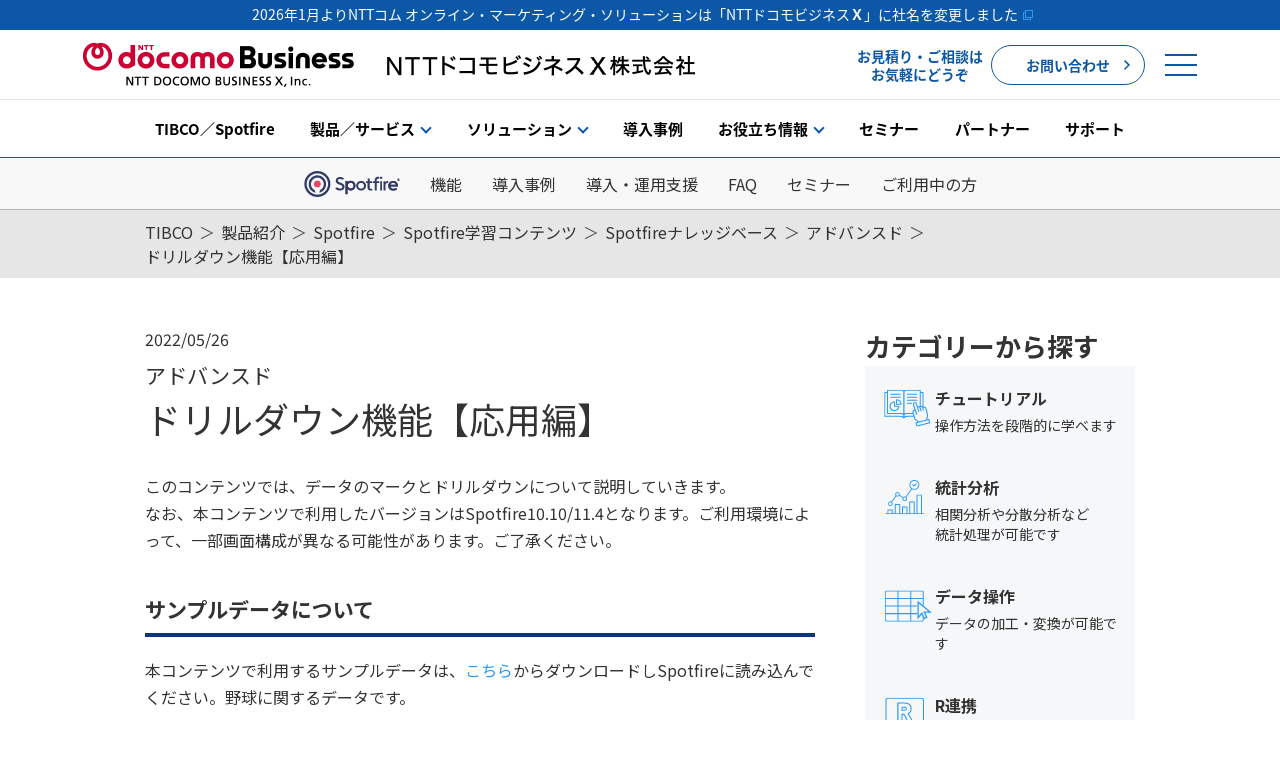

--- FILE ---
content_type: text/html;charset=UTF-8
request_url: https://www.nttcoms.com/service/TIBCO/products/spotfire/support/knowledgebase/advanced/mark-and-drilldown/
body_size: 62913
content:
<!DOCTYPE html>
<html>
<head>
<meta http-equiv="Content-Type" content="text/html; charset=UTF-8">
<meta name="timestamp" content="2022052603">
<meta name="column_series" content="アドバンスド">
<meta name="column_series_dir" content="advanced">
<meta name="blog_no" content="11">
<meta name="column_thumbnail" content="/service/TIBCO/products/spotfire/blog/advanced/mark-and-drilldown/images/thumbnail.webp">
<meta name="column_excerpt" content="データのマークとドリルダウンについて説明します。">
<meta name="author" content="">
<meta name="description" content="データのマークとドリルダウンについて説明しています。">
<meta name="keywords" content="">
<title>ドリルダウン機能【応用編】 ：Spotfireナレッジベース - TIBCO｜NTTドコモビジネスX（旧：NTTコム オンライン）</title>



<link rel="stylesheet" href="/service/TIBCO/products/spotfire/blog/css/style.css"><!-- tpl-2019_001_HeadMetaSite -->
<script id="__datasign_consent_manager__" src="https://cmp.datasign.co/v2/a98ccfb713/cmp.js" async></script>
<meta http-equiv="x-ua-compatible" content="ie=edge">
<meta name="viewport" content="width=device-width, initial-scale=1">
<meta name="format-detection" content="telephone=no">
<meta name="google-site-verification" content="sEcs-2QmZ691qVHtS8w8fpJbnUyIEChhos5EviyjMog" />
<!-- include_tpl-2019_001_HeadMetaSite_bing -->


<!-- /include_tpl-2019_001_HeadMetaSite_bing -->
<link rel="icon" href="/favicon.ico" type="image/vnd.microsoft.icon">
<link rel="shortcut icon" href="/favicon.ico" type="image/vnd.microsoft.icon">
<link rel="apple-touch-icon" sizes="152x152" href="/apple-touch-icon.png">
<link rel="canonical" href="https://www.nttcoms.com/service/TIBCO/products/spotfire/support/knowledgebase/advanced/mark-and-drilldown/">
<!-- /tpl-2019_001_HeadMetaSite -->
<!-- tpl-2019_003_HeadCSS_tibco -->
<link rel="stylesheet" href="/css/slick.css">
<link rel="stylesheet" href="/css/slick-theme.css">
<link rel="stylesheet" href="/service/common/css/base.css">
<link rel="stylesheet" href="https://www.karaden.jp/service/common/css/common.css">
<link rel="stylesheet" href="https://www.karaden.jp/service/TIBCO/css/style.css">

<link rel="stylesheet" href="/service/common/css/modal-video.min.css">
<link rel="stylesheet" href="https://www.karaden.jp/service/TIBCO/css/tibco.css">
<link rel="stylesheet" href="https://www.karaden.jp/service/TIBCO/css/tibco2.css">
<link rel="stylesheet" href="/service/TIBCO/css/knowledgebase.css">
<link href="https://fonts.googleapis.com/css2?family=Lato:wght@400;700&family=Noto+Sans+JP:wght@400;500;700&family=Roboto:wght@500&display=swap" rel="stylesheet">
<script>
  (function(d) {
    var config = {
      kitId: 'nfw3mgi',
      scriptTimeout: 3000,
      async: true
    },
    h=d.documentElement,t=setTimeout(function(){h.className=h.className.replace(/\bwf-loading\b/g,"")+" wf-inactive";},config.scriptTimeout),tk=d.createElement("script"),f=false,s=d.getElementsByTagName("script")[0],a;h.className+=" wf-loading";tk.src='https://use.typekit.net/'+config.kitId+'.js';tk.async=true;tk.onload=tk.onreadystatechange=function(){a=this.readyState;if(f||a&&a!="complete"&&a!="loaded")return;f=true;clearTimeout(t);try{Typekit.load(config)}catch(e){}};s.parentNode.insertBefore(tk,s)
  })(document);
</script>

<!-- <link rel="stylesheet" href="https://www.karaden.jp/service/common/css/header2022.css"> -->
<link rel="stylesheet" href="/service/common/css/header2022.css">
<!-- /tpl-2019_003_HeadCSS_tibco -->
<!-- tpl-2025_003_HeadCSS -->
<link rel="stylesheet" href="/_astro/common.css">
<!-- /tpl-2025_003_HeadCSS -->
<!-- tpl-2019_002_HeadMetaSNS -->
<meta property="og:locale" content="ja_JP" />
<meta property="og:type" content="website" /> 
<meta property="og:url" content="https://www.nttcoms.com/service/TIBCO/products/spotfire/support/knowledgebase/advanced/mark-and-drilldown/" />
<meta property="og:image" content="https://www.nttcoms.com/service/TIBCO/products/spotfire/blog/advanced/mark-and-drilldown/images/thumbnail.webp" />
<meta property="og:title" content="ドリルダウン機能【応用編】" />
<meta property="og:description" content="データのマークとドリルダウンについて説明しています。" />
<!--meta property="fb:app_id" content=""-->
<meta name="twitter:card" content="summary_large_image">
<meta name="twitter:site" content="@nttcom_onlinePR" />
<meta name="twitter:title" content="ドリルダウン機能【応用編】" />
<meta name="twitter:description" content="データのマークとドリルダウンについて説明しています。" />
<meta name="twitter:image" content="https://www.nttcoms.com/service/TIBCO/products/spotfire/blog/advanced/mark-and-drilldown/images/thumbnail.webp" />
<meta name="twitter:url" content="https://www.nttcoms.com/service/TIBCO/products/spotfire/support/knowledgebase/advanced/mark-and-drilldown/" />
<!-- /tpl-2019_002_HeadMetaSNS -->




<!-- 004_HeadScript_Service_tibco -->
<script src="https://ajax.googleapis.com/ajax/libs/jquery/3.3.1/jquery.min.js"></script> 
<script src="/service/common/js/common.js"></script>
<script src="https://www.karaden.jp/js/slick.min.js"></script>
<script src="/service/TIBCO/js/script.js"></script>


<!-- include_GTM_nttcoms_head -->
<!-- Google Tag Manager -->
<script>(function(w,d,s,l,i){w[l]=w[l]||[];w[l].push({'gtm.start':
new Date().getTime(),event:'gtm.js'});var f=d.getElementsByTagName(s)[0],
j=d.createElement(s),dl=l!='dataLayer'?'&l='+l:'';j.async=true;j.src=
'https://www.googletagmanager.com/gtm.js?id='+i+dl;f.parentNode.insertBefore(j,f);
})(window,document,'script','dataLayer','GTM-WD28W9B');</script>
<!-- End Google Tag Manager -->
<!-- /include_GTM_nttcoms_head -->
<!-- Google Tag Manager -->
<script>(function(w,d,s,l,i){w[l]=w[l]||[];w[l].push({'gtm.start':
new Date().getTime(),event:'gtm.js'});var f=d.getElementsByTagName(s)[0],
j=d.createElement(s),dl=l!='dataLayer'?'&l='+l:'';j.async=true;j.src=
'https://www.googletagmanager.com/gtm.js?id='+i+dl;f.parentNode.insertBefore(j,f);
})(window,document,'script','dataLayer','GTM-K5DQRZN');</script>
<!-- End Google Tag Manager -->
<!-- start Mixpanel -->

<!-- end Mixpanel -->
<!-- modal-video -->
<script src="/service/common/js/jquery-modal-video.min.js"></script>
<!-- /modal-video -->
<script src="/service/common/js/header2022.js"></script>
<!-- /004_HeadScript_Service_tibco -->
</head>
<body id="column" class="TIBCO ex-spotfiremaniacs detail">







<!-- tpl-2018_101_BodyTopScript_tibco -->
<!-- include_GTM_nttcoms_body -->
<!-- Google Tag Manager (noscript) -->
<noscript><iframe src="https://www.googletagmanager.com/ns.html?id=GTM-WD28W9B"
height="0" width="0" style="display:none;visibility:hidden"></iframe></noscript>
<!-- End Google Tag Manager (noscript) -->
<!-- /include_GTM_nttcoms_body -->
<!-- Google Tag Manager (noscript) -->
<noscript><iframe src="https://www.googletagmanager.com/ns.html?id=GTM-K5DQRZN"
height="0" width="0" style="display:none;visibility:hidden"></iframe></noscript>
<!-- End Google Tag Manager (noscript) -->
<div id="fb-root"></div>
<script async defer crossorigin="anonymous" src="https://connect.facebook.net/ja_JP/sdk.js#xfbml=1&version=v18.0" nonce="lQnR2tud"></script>
<script>!function(d,s,id){var js,fjs=d.getElementsByTagName(s)[0],p=/^http:/.test(d.location)?'http':'https';if(!d.getElementById(id)){js=d.createElement(s);js.id=id;js.src=p+'://platform.twitter.com/widgets.js';fjs.parentNode.insertBefore(js,fjs);}}(document, 'script', 'twitter-wjs');</script>
<script type="text/javascript" src="//b.st-hatena.com/js/bookmark_button.js" charset="utf-8" async="async"></script>
<script src="//platform.linkedin.com/in.js" type="text/javascript">
  lang: ja_JP
</script>
<script type="text/javascript" defer="defer" src="https://extend.vimeocdn.com/ga/112851432.js"></script>
<!-- /tpl-2018_101_BodyTopScript_tibco -->

<!-- tpl-2019_201_BodyHeader_tibco -->
<div class="lnav-wrap lnav-wrap--white">
  <div class="lnav__btn"><span></span><span></span></div>
  <div class="lnav__title">TIBCO／Spotfire</div>
  <ul class="lnav lnav--white">
    <li>
      <div class="lnav__item-name"><a href="/service/TIBCO/">TIBCO／Spotfire</a></div>
    </li>
    <li class="sp">
      <div class="lnav__item-name"><a href="/service/TIBCO/">トップ</a></div>
    </li>
    <li>
      <div class="lnav__item-name lnav__item-name--haschild lnav__no-link">製品／サービス</div>
      <div class="lnav-second__wrap lnav-second--hascategory">
        <div class="lnav-second__wrap__inner">
          <div class="lnav__back-btn">戻る</div>
          <div class="lnav__item-name--second">製品／サービス</div>
          <div class="lnav-second__list__wrap">
            <div class="lnav-second__list">
              <div class="lnav__category-name">製品</div>
              <ul>
                <li><a href="/service/TIBCO/products/spotfire/" class="c-hover-icon"><span>Spotfire<sup>®</sup></span><i class="c-hover-icon__arrow"></i></a></li>
                <li><a href="/service/TIBCO/products/data-science/" class="c-hover-icon"><span>Spotfire<sup>®</sup> Data Science</span><i class="c-hover-icon__arrow"></i></a></li>
                <li><a href="/service/TIBCO/products/streaming/" class="c-hover-icon"><span>Spotfire<sup>®</sup> Streaming</span><i class="c-hover-icon__arrow"></i></a></li>
                <li><a href="/service/TIBCO/products/data-virtualization/" class="c-hover-icon"><span>Spotfire Data Virtualization</span><i class="c-hover-icon__arrow"></i></a></li>
                <li><a href="/service/TIBCO/products/ebx/" class="c-hover-icon"><span>TIBCO<sup>®</sup> EBX</span><i class="c-hover-icon__arrow"></i></a></li>
              </ul>
            </div>
            <div class="lnav-second__list ex-w350">
              <div class="lnav__category-name">サービス</div>
              <ul>
                <li><a href="/service/TIBCO/solutions/data-infrastructure-starter/" class="c-hover-icon"><span>データ基盤スターターパック</span><i class="c-hover-icon__arrow"></i></a></li>
                <li><a href="/service/TIBCO/professional-services-predict/" class="c-hover-icon"><span>導入・運用支援サービス</span><i class="c-hover-icon__arrow"></i></a></li>
              </ul>
            </div>
          </div>
        </div>
      </div>
    </li>
    <li>
      <div class="lnav__item-name lnav__item-name--haschild lnav__no-link">ソリューション</div>
      <div class="lnav-second__wrap lnav-second--hascategory">
        <div class="lnav-second__wrap__inner">
          <div class="lnav__back-btn">戻る</div>
          <div class="lnav__item-name--second">ソリューション</div>
          <div class="lnav-second__list__wrap">
            <div class="lnav-second__list">
              <div class="lnav__category-name">業界別ソリューション</div>
              <ul>
                <li><a href="/service/TIBCO/solutions/manufacturing-intelligence/" class="c-hover-icon"><span>製造業</span><i class="c-hover-icon__arrow"></i></a></li>
                <li><a href="/service/TIBCO/solutions/energy-and-utilities/" class="c-hover-icon"><span>エネルギー・公共事業</span><i class="c-hover-icon__arrow"></i></a></li>
                <li><a href="/service/TIBCO/solutions/retail/" class="c-hover-icon"><span>小売業</span><i class="c-hover-icon__arrow"></i></a></li>
                <li><a href="/service/TIBCO/solutions/finance/" class="c-hover-icon"><span>金融業</span><i class="c-hover-icon__arrow"></i></a></li>
              </ul>
            </div>
            <div class="lnav-second__list ex-w350">
              <div class="lnav__category-name" style="white-space: nowrap;">テクノロジーソリューション</div>
              <ul>
                <li><a href="/service/TIBCO/solutions/data-fabric/" class="c-hover-icon"><span>データファブリック</span><i class="c-hover-icon__arrow"></i></a></li>
                <li><a href="/service/TIBCO/solutions/data-catalog/" class="c-hover-icon"><span>データカタログ</span><i class="c-hover-icon__arrow"></i></a></li>
                <li><a href="/service/TIBCO/solutions/anomaly-detection/" class="c-hover-icon"><span>異常検知</span><i class="c-hover-icon__arrow"></i></a></li>
              </ul>
            </div>
          </div>
        </div>
      </div>
    </li>
    <li>
      <div class="lnav__item-name"><a href="/service/TIBCO/case/">導入事例</a></div>
    </li>
    <li>
      <div class="lnav__item-name lnav__item-name--haschild lnav__no-link">お役立ち情報</div>
      <div class="lnav-second__wrap">
        <div class="lnav-second__wrap__inner">
          <div class="lnav__back-btn">戻る</div>
          <div class="lnav__item-name--second">お役立ち情報</div>
          <div class="lnav-second__list__wrap">
            <div class="lnav-second__list">
              <ul>
                <li><a href="/service/TIBCO/resources/" class="c-hover-icon"><span>お役立ち資料</span><i class="c-hover-icon__arrow"></i></a></li>
                <li><a href="/service/TIBCO/products/ebx/mdm-seminar/" class="c-hover-icon"><span>MDMセミナーアーカイブ</span><i class="c-hover-icon__arrow"></i></a></li>
                <li><a href="/service/TIBCO/products/spotfire/support/help/"><span>Spotfire学習コンテンツ</span><i class="c-hover-icon__arrow"></i></a></li>
                <li><a href="/service/TIBCO/column/"><span>コラム</span><i class="c-hover-icon__arrow"></i></a></li>
                <li><a href="/service/TIBCO/glossary/"><span>用語集</span><i class="c-hover-icon__arrow"></i></a></li>
              </ul>
            </div>
          </div>
        </div>
      </div>
    </li>
    <li>
      <div class="lnav__item-name"><a href="/service/TIBCO/seminar/">セミナー</a></div>
    </li>
    <li>
      <div class="lnav__item-name"><a href="/service/TIBCO/partner/">パートナー</a></div>
    </li>
    <li>
      <div class="lnav__item-name"><a href="https://tibco-supportdesk.nttcoms.com/hc/ja" target="_blank">サポート</a></div>
    </li>
  </ul>
</div>

<div class="subnav-wrap subnav-wrap-pc">
  <!-- spotfire -->
  <div class="subnav-item subnav-item--spotfire">
    <div class="subnav__title">
      <a href="/service/TIBCO/products/spotfire/">
        <img src="/service/TIBCO/images/logo_spotfire.svg" width="96" height="26" alt="TIBCO Spotfire">
      </a>
    </div>
    <ul class="subnav">
      <li>
        <div class="subnav__item-name"><a href="/service/TIBCO/products/spotfire/#function">機能</a></div>
      </li>
      <li>
        <div class="subnav__item-name"><a href="/service/TIBCO/products/spotfire/#example">導入事例</a></div>
      </li>
      <li>
        <div class="subnav__item-name"><a href="/service/TIBCO/products/spotfire/#support">導入・運用支援</a></div>
      </li>
      <li>
        <div class="subnav__item-name"><a href="/service/TIBCO/products/spotfire/#faq">FAQ</a>
        </div>
      </li>
      <li>
        <div class="subnav__item-name"><a
            href="/service/TIBCO/products/spotfire/#seminar">セミナー</a></div>
      </li>
      <li>
        <div class="subnav__item-name"><a href="/service/TIBCO/products/spotfire/support/help/" class="r25-subnav__item-btn--wh"><span >ご利用中の方</span></a></div>
      </li>
    </ul>
  </div>
  <!-- spotfire -->
  <!-- data-science -->
  <div class="subnav-item subnav-item--data-science">
    <ul class="subnav">
      <li>
        <div class="subnav__item-name"><a href="/service/TIBCO/products/data-science/">Spotfire<sup>®</sup>&nbsp;Data Science</a></div>
      </li>
      <li>
        <div class="subnav__item-name"><a href="/service/TIBCO/products/data-science/#capabilities">機能</a></div>
      </li>
      <li>
        <div class="subnav__item-name"><a href="/service/TIBCO/products/data-science/#benefits">特長</a></div>
      </li>
      <li>
        <div class="subnav__item-name"><a href="/service/TIBCO/case/?product=TIBCO%20Data%20Science">事例</a></div>
      </li>
      <li>
        <div class="subnav__item-name"><a href="/service/TIBCO/resources/?product=TIBCO%20Data%20Science">資料</a></div>
      </li>
    </ul>
  </div>
  <!-- data-science -->
  <!-- data-virtualization -->
  <div class="subnav-item subnav-item--data-virtualization">
    <!--<div class="subnav__title">
      <a href="/service/TIBCO/products/data-virtualization/">
        <img src="/service/TIBCO/images/nav_logo_data-virtualization2025.svg" width="202" height="17" alt="TIBCO Data Virtualization">
      </a>
    </div>-->
    <ul class="subnav">
      <li>
        <div class="subnav__item-name"><a href="/service/TIBCO/products/data-virtualization/">Spotfire Data Virtualization</a></div>
      </li>
      <li>
        <div class="subnav__item-name"><a href="/service/TIBCO/products/data-virtualization/#feature">特長</a></div>
      </li>
      <li>
        <div class="subnav__item-name"><a href="/service/TIBCO/products/data-virtualization/#challenges-solutions">課題と解決</a></div>
      </li>
      <li>
        <div class="subnav__item-name"><a href="/service/TIBCO/products/data-virtualization/#usecase">ユースケース</a></div>
      </li>
      <li>
        <div class="subnav__item-name"><a href="/service/TIBCO/products/data-virtualization/#example">事例</a></div>
      </li>
      <li>
        <div class="subnav__item-name"><a href="/service/TIBCO/products/data-virtualization/#tdv-document">資料</a></div>
      </li>
      <li>
        <div class="subnav__item-name"><a href="/service/TIBCO/products/data-virtualization/#faq">FAQ</a></div>
      </li>
    </ul>
  </div>
  <!-- data-virtualization -->
  <!-- ebx -->
  <div class="subnav-item subnav-item--ebx">
    <div class="subnav__title">
      <a href="/service/TIBCO/products/ebx/">
        <img src="/service/TIBCO/images/nav_logo_ebx2025.svg" width="101" height="17" alt="TIBCO EBX">
      </a>
    </div>
    <ul class="subnav">
      <li>
        <div class="subnav__item-name"><a href="/service/TIBCO/products/ebx/#feature">特長</a></div>
      </li>
      <li>
        <div class="subnav__item-name"><a href="/service/TIBCO/products/ebx/#challenges-solutions">課題と解決</a></div>
      </li>
      <li>
        <div class="subnav__item-name"><a href="/service/TIBCO/products/ebx/#usecase">ユースケース</a></div>
      </li>
      <li>
        <div class="subnav__item-name"><a href="/service/TIBCO/products/ebx/#example">事例</a></div>
      </li>
      <li>
        <div class="subnav__item-name"><a href="/service/TIBCO/products/ebx/#ebx-document">資料</a></div>
      </li>
      <li>
        <div class="subnav__item-name"><a href="/service/TIBCO/products/ebx/mdm-seminar/">セミナーアーカイブ</a></div>
      </li>
      <li>
        <div class="subnav__item-name"><a href="/service/TIBCO/products/ebx/#faq">FAQ</a></div>
      </li>
    </ul>
  </div>
  <!-- ebx -->
  <!-- streaming -->
  <div class="subnav-item subnav-item--streaming">
    <ul class="subnav">
      <li>
        <div class="subnav__item-name"><a href="/service/TIBCO/products/streaming/">Spotfire<sup>®</sup>&nbsp;Streaming</a></div>
      </li>
      <li>
        <div class="subnav__item-name"><a href="/service/TIBCO/products/spotfire/what-is-real-time-analytics/">ストリーミング分析とは</a></div>
      </li>
      <li>
        <div class="subnav__item-name"><a href="/service/TIBCO/products/streaming/#capabilities">機能</a></div>
      </li>
      <li>
        <div class="subnav__item-name"><a href="/service/TIBCO/products/streaming/#benefits">特長</a></div>
      </li>
      <li>
        <div class="subnav__item-name"><a href="/service/TIBCO/case/?product=TIBCO%20Streaming">事例</a></div>
      </li>
      <li>
        <div class="subnav__item-name"><a href="/service/TIBCO/resources/?product=TIBCO%20Streaming">資料</a></div>
      </li>
    </ul>
  </div>
  <!-- streaming -->
  <!-- spotfire-copilot -->
  <div class="subnav-item subnav-item--spotfire-copilot">
    <div class="subnav__title">
      <a href="/service/TIBCO/products/spotfire/">
        <img src="/service/TIBCO/images/logo_spotfire.svg" width="96" height="26" alt="TIBCO Spotfire">
      </a>
    </div>
    <ul class="subnav">
      <li>
        <div class="subnav__item-name"><a href="/service/TIBCO/products/spotfire/copilot/">Spotfire Copilot™</a></div>
      </li>
      <li>
        <div class="subnav__item-name"><a href="/service/TIBCO/products/spotfire/copilot/#problems">課題</a></div>
      </li>
      <li>
        <div class="subnav__item-name"><a href="/service/TIBCO/products/spotfire/copilot/#demo">機能デモ</a></div>
      </li>
      <li>
        <div class="subnav__item-name"><a href="/service/TIBCO/products/spotfire/copilot/#scenarios">ユースケース</a></div>
      </li>
      <li>
        <div class="subnav__item-name"><a href="/service/TIBCO/products/spotfire/copilot/#rag">仕組み</a></div>
      </li>
      <li>
        <div class="subnav__item-name"><a href="/service/TIBCO/products/spotfire/copilot/#faq">FAQ</a></div>
      </li>
    </ul>
  </div>
  <!-- spotfire-copilot -->
</div>
<!-- /tpl-2019_201_BodyHeader_tibco --><!-- tpl-2019_201_Header_tibco -->
<div class="service-header service-header--level01" data-fixed-header="true">
  <header class="l-header">

<!-- include_Header_common__announcement -->
<div class="l-header__announcement-bar is-active">
  <a href="/news/2026010501/" target="_blank">2026年1月よりNTTコム オンライン・マーケティング・ソリューションは<br class="u-hidden-pc">「NTTドコモビジネス<span style="font-weight:bold;">Ｘ</span>」に社名を変更しました</a>
</div>
<!-- /include_Header_common__announcement -->

    <div class="l-header__inner">
<!-- include_Header_service_common__logo -->
<p class="l-header__logo l-header__logo--revised">
    <a href="/" class="l-header__logo-link l-header__logo-link--revised">
        <picture class="l-header__logo-img">
            <source srcset="/common2022/img/logo2026_m_ja.png" media="(min-width: 769px)" width="1224" height="88">
            <img class="" src="/common2022/img/logo2026_en.png" alt="NTTドコモビジネスX株式会社" width="540" height="88">
        </picture>
    </a>
</p>
<!-- /.l-header__logo -->
<!-- /include_Header_service_common__logo -->

      <div class="l-header__nav"> 
        <!--pc-->
        <div class="l-header__nav-item u-hidden-sp">
          <p class="l-header__text">お見積り・ご相談は<br>
            お気軽にどうぞ</p>
        </div>
        <div class="l-header__nav-item u-hidden-sp"> <a href="/service/TIBCO/inquiry/" class="l-header__nav-button c-button c-button--small"> お問い合わせ <span class="c-icon--arrow"></span> </a> </div>
        
        <!--sp-->
        <div class="l-header__nav-item u-hidden-pc"> <a href="/service/TIBCO/inquiry/" class="l-header__icon u-hidden-pc"> <img src="/common2022/img/header_icon_mail.svg" alt=""> </a> </div>
        <div class="l-header-menu-btn js-menu-btn"> <span class="l-header-menu-btn-line"></span> <span class="l-header-menu-btn-line"></span> <span class="l-header-menu-btn-line"></span> </div>
      </div>
      <!-- /.l-header__nav --> 
      
    </div>
<!-- include_Header_service_common__menu -->
    <div class="l-header-menu-content">
      <nav class="l-nav js-nav">
        <div class="l-nav__inner">
          <ul class="l-nav__menu">
            <li class="l-nav__menu-item u-hidden-pc"> <a href="/" class="l-nav__menu-link"><span>NTTドコモビジネスX株式会社 トップ</span></a>
                    <div class="l-nav__menu-link--icon-chevron"></div>
                </li>
            <li class="l-nav__menu-item js-menu-hov"> <a href="/service/" target="_blank" class="l-nav__menu-link is-index" data-nav="service"><span>サービス</span></a> </li>
            <li class="l-nav__menu-item js-menu-hov"> <a href="/product/" target="_blank" class="l-nav__menu-link" data-nav="product"><span>プロダクト</span></a> </li>
            <li class="l-nav__menu-item"> <a href="/case/" target="_blank" class="l-nav__menu-link" data-nav="case"><span>導入事例</span></a> </li>
            <li class="l-nav__menu-item js-menu-hov"> <a href="/event/" target="_blank" class="l-nav__menu-link" data-nav="event"><span>セミナー</span></a> </li>
            <li class="l-nav__menu-item js-menu-hov"> <a href="/news/release/" target="_blank" class="l-nav__menu-link" data-nav="release"><span>ニュースリリース</span></a> </li>
            <li class="l-nav__menu-item js-menu-hov"> <a href="/about/" target="_blank" class="l-nav__menu-link is-index" data-nav="about"><span>会社情報</span></a> </li>
            <li class="l-nav__menu-item"> <a href="/recruit/index/" target="_blank" class="l-nav__menu-link" data-nav="recruit"><span>採用情報</span></a> </li>
          </ul>
          <div class="l-nav__bottom"> <small class="l-nav__copyright">&copy; NTTCom Online Marketing Solutions Corporation</small> </div>
        </div>
        <!-- /.l-nav__inner -->
        <div class="l-nav__button"> <a href="" class="l-nav__button-in js-menu-trigger"> <span class="l-nav__button-line"></span> <span class="l-nav__button-line"></span> <span class="l-nav__button-line"></span> </a> </div>
        <!-- /.l-nav__button --> 
      </nav>
    </div>
<!-- /include_Header_service_common__menu -->
  </header>
</div>
<!-- /tpl-2019_201_Header_tibco -->


<div id="container"> 
  
  <!-- include_tibco_ex-spotfiremaniacs-bread-crumb-list --> 
    <div class="bread-crumb-list">
    <ul>
      <li><a href="/service/TIBCO/">TIBCO</a></li>
      <li>製品紹介</li>
      <li><a href="/service/TIBCO/products/spotfire/">Spotfire</a></li>
      <li><a href="/service/TIBCO/products/spotfire/support/help/">Spotfire学習コンテンツ</a></li>
      <li><a href="/service/TIBCO/products/spotfire/support/knowledgebase/">Spotfireナレッジベース</a></li>
      <li><a href="/service/TIBCO/products/spotfire/support/knowledgebase/advanced/">アドバンスド</a></li>
      <li>ドリルダウン機能【応用編】</li>
    </ul>
  </div>
 
  <!-- /include_tibco_ex-spotfiremaniacs-bread-crumb-list -->
  
  <div id="contents">
    <section class="section column-article">
      <div class="section__inner column__inner"> 
        
        <!-- include_tibco_ex-spotfiremaniacsDetail-head --> 
        <!-- <div class="column-eyecatch"><img src="/service/TIBCO/products/spotfire/blog/advanced/mark-and-drilldown/images/thumbnail.webp"></div> -->
<div class="column-head">
          <p class="column-date">2022/05/26</p>
          <p class="column-subtitle">アドバンスド</p>
          <h1 class="column-title">ドリルダウン機能【応用編】</h1>
        </div> 
        <!-- /include_tibco_ex-spotfiremaniacsDetail-head -->
        
        <div class="column-body ex-modal-img">
          <p class="mb--double">このコンテンツでは、データのマークとドリルダウンについて説明していきます。<br>
なお、本コンテンツで利用したバージョンはSpotfire10.10/11.4となります。ご利用環境によって、一部画面構成が異なる可能性があります。ご了承ください。</p>

          <!-- include_tibco_knowledgebase_aside-above --> 
           
          <!-- /include_tibco_knowledgebase_aside-above -->

          <h2 id="no01">サンプルデータについて</h2>
		  <p class="mb--double">本コンテンツで利用するサンプルデータは、<a href="/service/TIBCO/products/spotfire/blog/advanced/mark-and-drilldown/download/Baseball.zip" download>こちら</a>からダウンロードしSpotfireに読み込んでください。野球に関するデータです。</p>

          <h2 id="no02">ドリルダウン機能とは</h2>
		  <p>ドリルダウン機能とは、グラフ上で選択したデータのみを集計し別のグラフに表示する機能です。<br>
この機能の基本について紹介した<a href="/service/TIBCO/products/spotfire/support/knowledgebase/tutorial/drill-down/">ドリルダウン機能</a>では、1つのグラフをドリルダウンする方法について紹介しました。<br>
今回は応用編ということで、2つのグラフをそれぞれ独立したものとしてドリルダウンする方法を紹介します。
</p>
		  <p>下記イメージのように、1つのページに作成した棒グラフと散布図をそれぞれマークすることで円グラフにドリルダウンできるようにします。このとき、棒グラフと散布図のマークが連動しない設定にしていきます。</p>
		  <div class="column-img column-img--center mb--double"><img src="/service/TIBCO/products/spotfire/blog/advanced/mark-and-drilldown/images/img01.png" alt=""></div>
		  <h3>ドリルダウンの実行</h3>
		  <p>まず、1つ目のドリルダウンするための棒グラフを作成します。<br>
横軸を「Team」、縦軸を「Salary」の合計に設定し、どのTeamがどのくらい給料を支払っているか見てみます。</p>
		  <div class="column-img column-img--center mb--double"><img src="/service/TIBCO/products/spotfire/blog/advanced/mark-and-drilldown/images/img02.png" alt=""></div>
		  <p>すると、NY Yankeesが一番多く給料を支払っていることが分かります。<br>
このグラフをドリルダウンし、どのポジションに給料を多く支払っているのか見ていきましょう。</p>
		  <p>NY Yankeesをマーク（選択）します。棒グラフのNY Yankeesの上で左クリックするとデータがマークされ、NY Yankeesのみハイライト表示されます。<br>
NY Yankeesをマークした状態のまま右クリックし、ビジュアライゼーションの詳細を作成 &gt; 円グラフ を選択します。</p>
		  <div class="column-img column-img--center mb--double"><img src="/service/TIBCO/products/spotfire/blog/advanced/mark-and-drilldown/images/img03.png" alt=""></div>
		  <p>この円グラフは、先ほどマークしたNY Yankeesのデータのみを使って作成されています。<br>
円グラフの色の基準を「Position」に変更することで、NY Yankeesがどのポジションに多く給料を支払っているかわかります。<br>
SSというポジションが最も多く給料を受け取っているようです。</p>
		  <div class="column-img column-img--center mb--double"><img src="/service/TIBCO/products/spotfire/blog/advanced/mark-and-drilldown/images/img04.png" alt=""></div>
		  <p>ここまでで、1つ目のドリルダウンが完成しました。</p>
		  <p>次に、2つ目のドリルダウンをするための散布図を同じページに作成します。<br>
横軸を「At Bats」、縦軸を「Hits」に設定し、打数とヒットの関係性を見てみます。</p>
		  <div class="column-img column-img--center mb--double"><img src="/service/TIBCO/products/spotfire/blog/advanced/mark-and-drilldown/images/img05.png" alt=""></div>
		  <p>ここからは散布図に対してドリルダウンしていきますが、いくつかの注意点があります。</p>
		  <p>棒グラフと散布図のマークを連動させず、それぞれのグラフで独立したドリルダウンを行いたい場合、マーキング設定を変更する必要があります。<br>
デフォルトでは、同じデータを使用するグラフのマークは全て連動します。<br>
下記イメージは、マーキング設定を変更する前のデフォルトでのドリルダウン結果です。<br>
棒グラフ上でマークされたデータが散布図上でもマークされ、マークに連動して円グラフが2つともドリルダウンされています。</p>
		  <div class="column-img column-img--center mb--double"><img src="/service/TIBCO/products/spotfire/blog/advanced/mark-and-drilldown/images/img06.png" alt=""></div>
		  <p>今回はマーキング設定を変更し、棒グラフ上でのマークを散布図や右下の円グラフに連動させないことで、下記イメージのように棒グラフと散布図で独立したドリルダウンをしていきます。</p>
		  <div class="column-img column-img--center mb--double"><img src="/service/TIBCO/products/spotfire/blog/advanced/mark-and-drilldown/images/img07.png" alt=""></div>
		  <h3>マーキング設定の変更</h3>
		  <p>マーキング設定は、プロパティ &gt; データ &gt; マーキング から変更できます。<br>
デフォルトでは全てのグラフのマーキングが「マーク」になっており、これにより同じデータを使用するグラフのマークは全て連動します。</p>
		  <p>今回は、散布図をデフォルトの「マーク」から「マーク（2）」に変更します。<br>
これで散布図と棒グラフのマークが連動しない設定にできました。</p>
		  <div class="column-img column-img--center mb--double"><img src="/service/TIBCO/products/spotfire/blog/advanced/mark-and-drilldown/images/img08.png" alt=""></div>
		  <p>マーキング設定の変更ができたので、ここからは散布図のドリルダウンを行っていきます。<br>
散布図上で、ヒット数が180本以上の選手をマークします。</p>
		  <div class="column-img column-img--center mb--double"><img src="/service/TIBCO/products/spotfire/blog/advanced/mark-and-drilldown/images/img09.png" alt=""></div>
		  <p>散布図上でマークした状態のまま右クリックし、ビジュアライゼーションの詳細を作成 &gt; 円グラフ を選択します。</p>
		  <div class="column-img column-img--center mb--double"><img src="/service/TIBCO/products/spotfire/blog/advanced/mark-and-drilldown/images/img10.png" alt=""></div>
		  <p>この円グラフは、先ほどマークしたヒット数180本以上の選手のデータのみを使って作成されています。<br>
円グラフの色の基準を「League」に変更することで、ヒット数180本以上の選手の所属リーグを見ることができます。<br>
ヒット数が多い選手はナショナルリーグよりアメリカンリーグの方に多く所属していることがわかります。ちなみに、母数としてはナショナルリーグ所属選手の方が多いです。</p>
		  <p>このようにマーキング設定を変更することで、複数のグラフでマークが連動せず、それぞれ独立したものとしてドリルダウンすることができます。</p>
		  <div class="column-img column-img--center mb--double"><img src="/service/TIBCO/products/spotfire/blog/advanced/mark-and-drilldown/images/img11.png" alt=""></div>

        </div>

          <!-- include_tibco_knowledgebase_aside-below --> 
          <div class="u-pt-40 u-pt-20-sp u-pb-100 u-pb-40-sp u-w100p">
  <!-- include_tibco_knowledgebase_cta-seminar -->
  <div class="ex-seminar-archive-cta">
  <p class="lower-section__title u-align-center">Spotfire活用セミナー<br class="sp">アーカイブ動画を配信中</p>
    <!-- btn -->
    <div class="btn u-align-center">
      <a href="/service/TIBCO/products/spotfire/support/webinar/">セミナー動画を<br class="sp">視聴する</a>
    </div>
    <!-- /btn -->
</div>
  <!-- /include_tibco_knowledgebase_cta-seminar -->
</div> 
          <!-- /include_tibco_knowledgebase_aside-below -->

        <div class="column-sns-foot"> 
          <!-- include_column-sns --> 
                    <ul class="column-sns">
            <li class="fb"><div class="fb-share-button" data-href="https://www.nttcoms.com/service/TIBCO/products/spotfire/support/knowledgebase/advanced/mark-and-drilldown/" data-layout="button" data-lazy="true"></div></li>
            <li class="hb"><a href="http://b.hatena.ne.jp/entry/https://www.nttcoms.com/service/TIBCO/products/spotfire/support/knowledgebase/advanced/mark-and-drilldown/" class="hatena-bookmark-button" data-hatena-bookmark-title="アドバンスド ドリルダウン機能【応用編】" data-hatena-bookmark-layout="simple" title="このエントリーをはてなブックマークに追加"><img src="https://b.st-hatena.com/images/entry-button/button-only@2x.png" alt="このエントリーをはてなブックマークに追加" width="20" height="20" style="border: none;" /></a></li>
            <li class="in"><script type="IN/Share" data-url="https://www.nttcoms.com/service/TIBCO/products/spotfire/support/knowledgebase/advanced/mark-and-drilldown/"></script></li>
            <li class="tw"><a href="https://twitter.com/share" class="twitter-share-button" data-url="https://www.nttcoms.com/service/TIBCO/products/spotfire/support/knowledgebase/advanced/mark-and-drilldown/" data-text="アドバンスド ドリルダウン機能【応用編】" data-lang="ja" data-related="nttcom_onlinePR">ツイート</a></li>
          </ul> 
          <!-- /include_column-sns --> 
        </div>
        <div class="another-column-nav">
          <div class="prev">
<!-- include_tibco_ex-spotfiremaniacsDetail_another-column-nav-prev -->
            <p>前の記事</p>
            <a href="https://www.nttcoms.com/service/TIBCO/products/spotfire/support/knowledgebase/advanced/connecting-to-spotfire-mobile-two/" class="text-link text-prev-link--arrow">Spotfire Mobile 接続方法（2）</a>
<!-- /include_tibco_ex-spotfiremaniacsDetail_another-column-nav-prev -->
          </div>
          <div class="next">
<!-- include_tibco_ex-spotfiremaniacsDetail_another-column-nav-next -->
            <p>次の記事</p>
            <a href="https://www.nttcoms.com/service/TIBCO/products/spotfire/support/knowledgebase/advanced/multilayer-trellis-on-map-chart/" class="text-link text-next-link--arrow">マップチャートの多層トレリス（マルチレイヤートレリス）</a>
<!-- /include_tibco_ex-spotfiremaniacsDetail_another-column-nav-next -->
          </div>
        </div>
      </div>
    </section>
    <!-- /column-article --> 
    
    <!-- include_tibco_ex-spotfiremaniacs_side-nav --> 
    <div class="side-nav ex-side-nav">
  <div class="side-nav__inner ex-side-nav__inner">
    <!-- カテゴリーから探す -->
    <div class="side-nav__block">
      <h3 class="side-nav__heading">カテゴリーから探す</h3>
      <div class="side-nav__items">
        <a href="/service/TIBCO/products/spotfire/support/knowledgebase/tutorial/" class="side-nav__item">
          <div class="side-nav__icon">
            <img src="/service/TIBCO/products/spotfire/blog/images/icon_category01.svg
                            " alt="チュートリアル" class="side-nav__img" width="60" height="43">
          </div>
          <div class="side-nav__content">
            <h4 class="side-nav__item-title">チュートリアル</h4>
            <p class="side-nav__item-description">操作方法を段階的に学べます</p>
          </div>
        </a>

        <a href="/service/TIBCO/products/spotfire/support/knowledgebase/analytics/" class="side-nav__item">
          <div class="side-nav__icon">
            <img src="/service/TIBCO/products/spotfire/blog/images/icon_category02.svg" alt="統計分析" class="side-nav__img"
              width="60" height="43">
          </div>
          <div class="side-nav__content">
            <h4 class="side-nav__item-title">統計分析</h4>
            <p class="side-nav__item-description">相関分析や分散分析など<br>統計処理が可能です</p>
          </div>
        </a>

        <a href="/service/TIBCO/products/spotfire/support/knowledgebase/data-operation/"
          class="side-nav__item">
          <div class="side-nav__icon">
            <img src="/service/TIBCO/products/spotfire/blog/images/icon_category03.svg" alt="データ操作"
              class="side-nav__img" width="60" height="43">
          </div>
          <div class="side-nav__content">
            <h4 class="side-nav__item-title">データ操作</h4>
            <p class="side-nav__item-description">データの加工・変換が可能です</p>
          </div>
        </a>

        <a href="/service/TIBCO/products/spotfire/support/knowledgebase/using-r/" class="side-nav__item">
          <div class="side-nav__icon">
            <img src="/service/TIBCO/products/spotfire/blog/images/icon_category04.svg" alt="R連携" class="side-nav__img"
              width="60" height="43">
          </div>
          <div class="side-nav__content">
            <h4 class="side-nav__item-title">R連携</h4>
            <p class="side-nav__item-description">Rスクリプトでの処理・分析が可能です</p>
          </div>
        </a>

        <a href="/service/TIBCO/products/spotfire/support/knowledgebase/using-python/"
          class="side-nav__item">
          <div class="side-nav__icon">
            <img src="/service/TIBCO/products/spotfire/blog/images/icon_category05.svg" alt="Python連携"
              class="side-nav__img" width="60" height="43">
          </div>
          <div class="side-nav__content">
            <h4 class="side-nav__item-title">Python連携</h4>
            <p class="side-nav__item-description">Pythonスクリプトでの処理・分析が可能です</p>
          </div>
        </a>

        <a href="/service/TIBCO/products/spotfire/support/knowledgebase/using-map/" class="side-nav__item">
          <div class="side-nav__icon">
            <img src="/service/TIBCO/products/spotfire/blog/images/icon_category06.svg" alt="地図連携" class="side-nav__img"
              width="60" height="43">
          </div>
          <div class="side-nav__content">
            <h4 class="side-nav__item-title">地図連携</h4>
            <p class="side-nav__item-description">地図上でデータを可視化できます</p>
          </div>
        </a>

        <a href="/service/TIBCO/products/spotfire/support/knowledgebase/property-control/"
          class="side-nav__item">
          <div class="side-nav__icon">
            <img src="/service/TIBCO/products/spotfire/blog/images/icon_category07.svg" alt="プロパティコントロール"
              class="side-nav__img" width="60" height="43">
          </div>
          <div class="side-nav__content">
            <h4 class="side-nav__item-title">プロパティコントロール</h4>
            <p class="side-nav__item-description">プロパティを利用して動的な分析画面を作成できます</p>
          </div>
        </a>

        <a href="/service/TIBCO/products/spotfire/support/knowledgebase/data-connection/"
          class="side-nav__item">
          <div class="side-nav__icon">
            <img src="/service/TIBCO/products/spotfire/blog/images/icon_category08.svg" alt="データベース接続"
              class="side-nav__img" width="60" height="43">
          </div>
          <div class="side-nav__content">
            <h4 class="side-nav__item-title">データベース接続</h4>
            <p class="side-nav__item-description">外部DBと接続してデータを取得できます</p>
          </div>
        </a>

        <a href="/service/TIBCO/products/spotfire/support/knowledgebase/advanced/" class="side-nav__item">
          <div class="side-nav__icon">
            <img src="/service/TIBCO/products/spotfire/blog/images/icon_category09.svg" alt="アドバンスド"
              class="side-nav__img" width="60" height="43">
          </div>
          <div class="side-nav__content">
            <h4 class="side-nav__item-title">アドバンスド</h4>
            <p class="side-nav__item-description">よりご活用いただくための高度な分析・機能やTipsをまとめています</p>
          </div>
        </a>
      </div>
    </div>
  </div>

    <!-- バナーエリア -->
    <div class="side-nav__bnr-area">
      <div class="side-nav__bnr"><a href="/service/TIBCO/products/spotfire/trial/"
          id="knowledgebase_bannar_spotfiretrial"><img src="/service/TIBCO/glossary/images/bnr01.png"
            alt="Spotfire 組織全体でのデータ分析・活用をオールインワンで実現するビジュアルアナリティクスツール 無料トライアル実施中" width="540" height="540"></a></div>
      <div class="side-nav__bnr"><a href="/service/TIBCO/products/spotfire/support/webinar/"
          id="knowledgebase_bannar_spotfirewebinar"><img src="/service/TIBCO/glossary/images/bnr02.png"
            alt="Spotfireの機能・使い方を動画で学べる Spotfire活用セミナー アーカイブ動画配信中 セミナー動画視聴はこちら" width="670" height="500"></a></div>
    </div>
  
</div> 
    <!-- /include_tibco_ex-spotfiremaniacs_side-nav --> 
    
  </div>
  <!-- /contents --> 
  
  <!-- include_tibco_ex-spotfiremaniacsDetail_recent --> 
        <div class="column-recent">
        <div class="column-recent__wrap">
          <p class="column-recent__title">【アドバンスド】最新の記事</p>
          <ul class="column-recent__list">
            <li><span class="column-recent__date">2025/11/26</span><a href="https://www.nttcoms.com/service/TIBCO/products/spotfire/support/knowledgebase/advanced/url_renderer/">データテーブルに画像を表示する方法</a></li>
            <li><span class="column-recent__date">2025/09/09</span><a href="https://www.nttcoms.com/service/TIBCO/products/spotfire/support/knowledgebase/advanced/duplicate_rows/">重複行の削除</a></li>
            <li><span class="column-recent__date">2025/06/30</span><a href="https://www.nttcoms.com/service/TIBCO/products/spotfire/support/knowledgebase/advanced/grouping/">表記ゆれの解消（マーク操作によるグルーピング）</a></li>
            <li><span class="column-recent__date">2025/06/19</span><a href="https://www.nttcoms.com/service/TIBCO/products/spotfire/support/knowledgebase/advanced/reshaping/">ピボット/アンピボットを用いたウェハ不良分布の可視化</a></li>
            <li><span class="column-recent__date">2025/04/15</span><a href="https://www.nttcoms.com/service/TIBCO/products/spotfire/support/knowledgebase/advanced/tag/">タグ機能を用いたデータの分類</a></li>
 
          </ul>
        </div>
      </div>
 
  <!-- /include_tibco_ex-spotfiremaniacsDetail_recent -->
  
  <div class="column-back-btn u-pb-0"> <a href="/service/TIBCO/products/spotfire/support/knowledgebase/advanced/" class="text-link">【アドバンスド】記事一覧に戻る</a> </div>
  <div class="column-back-btn"> <a href="/service/TIBCO/products/spotfire/support/knowledgebase/" class="text-link">全記事一覧に戻る</a> </div>
  
  <!-- include_TIBCO_c-inq --> 
  <aside class="c-inq c-inq__b1">
    <ul>
      <li class="c-inq__mail">
        <div class="btn"><a href="/service/TIBCO/inquiry/">お問合せ・資料請求</a></div>
      </li>
    </ul>
    <p class="c-trademark">TIBCOおよびSpotfireは、Cloud Software Group, Inc.の商標または登録商標です。</p>
  </aside>
 
  <!-- /include_TIBCO_c-inq --> 
  
</div>
<!-- /container -->

<!-- tpl-2019_801_BodyFooter_tibco -->
  <!-- subnav-wrap-sp -->
  <div class="subnav-wrap subnav-wrap-sp">
    <!-- spotfire -->
    <div class="subnav-item subnav-item--spotfire">
      <div class="subnav__title menu js-menu">
        <img src="/service/TIBCO/images/logo_spotfire.svg" width="66" height="18" alt="Spotfire">
      </div>
      <ul class="subnav">
        <li>
          <div class="subnav__item-name"><a href="/service/TIBCO/products/spotfire/">トップ</a></div>
        </li>
        <li>
          <div class="subnav__item-name"><a href="/service/TIBCO/products/spotfire/#function">機能</a></div>
        </li>
        <li>
          <div class="subnav__item-name"><a href="/service/TIBCO/products/spotfire/#example">導入事例</a></div>
        </li>
        <li>
          <div class="subnav__item-name"><a href="/service/TIBCO/products/spotfire/#support">導入・運用支援</a></div>
        </li>
        <li>
          <div class="subnav__item-name"><a href="/service/TIBCO/products/spotfire/#faq">FAQ</a>
          </div>
        </li>
        <li>
          <div class="subnav__item-name"><a
              href="/service/TIBCO/products/spotfire/#seminar">セミナー</a></div>
        </li>
        <li>
          <div class="subnav__item-name"><a href="/service/TIBCO/products/spotfire/support/help/" class="r25-subnav__item-btn--wh"><span >ご利用中の方</span></a></div>
        </li>
      </ul>
    </div>
    <!-- spotfire -->
    <!-- data-science -->
    <div class="subnav-item subnav-item--data-science">
      <div class="subnav__title menu js-menu">
        <!-- <img src="/service/TIBCO/images/nav_logo_data-science--fullcolor.svg" alt="Spotfire Data Science"> -->
        Spotfire<sup>®</sup>&nbsp;Data Science
      </div>
      <ul class="subnav">
        <li>
          <div class="subnav__item-name"><a href="/service/TIBCO/products/data-science/">トップ</a></div>
        </li>
        <li>
          <div class="subnav__item-name"><a href="/service/TIBCO/products/data-science/#capabilities">機能</a></div>
        </li>
        <li>
          <div class="subnav__item-name"><a href="/service/TIBCO/products/data-science/#benefits">特長</a></div>
        </li>
        <li>
          <div class="subnav__item-name"><a href="/service/TIBCO/case/?product=TIBCO%20Data%20Science">事例</a></div>
        </li>
        <li>
          <div class="subnav__item-name"><a href="/service/TIBCO/resources/?product=TIBCO%20Data%20Science">資料</a></div>
        </li>
      </ul>
    </div>
    <!-- data-science -->
    <!-- data-virtualization -->
    <div class="subnav-item subnav-item--data-virtualization">
      <div class="subnav__title menu js-menu">
        <!--<img src="/service/TIBCO/images/nav_logo_data-virtualization.svg" width="202" height="17" alt="TIBCO Data Virtualization">-->
      <span class="u-f-14">Spotfire Data Virtualization<span>
      </div>
      <ul class="subnav">
        <li>
          <div class="subnav__item-name"><a href="/service/TIBCO/products/data-virtualization/">トップ</a></div>
        </li>
        <li>
          <div class="subnav__item-name"><a href="/service/TIBCO/products/data-virtualization/#feature">特長</a></div>
        </li>
        <li>
          <div class="subnav__item-name"><a href="/service/TIBCO/products/data-virtualization/#challenges-solutions">課題と解決</a></div>
        </li>
        <li>
          <div class="subnav__item-name"><a href="/service/TIBCO/products/data-virtualization/#usecase">ユースケース</a></div>
        </li>
        <li>
          <div class="subnav__item-name"><a href="/service/TIBCO/products/data-virtualization/#example">事例</a></div>
        </li>
        <li>
          <div class="subnav__item-name"><a href="/service/TIBCO/products/data-virtualization/#tdv-document">資料</a></div>
        </li>
        <li>
          <div class="subnav__item-name"><a href="/service/TIBCO/products/data-virtualization/#faq">FAQ</a></div>
        </li>
      </ul>
    </div>
    <!-- data-virtualization -->
    <!-- ebx -->
    <div class="subnav-item subnav-item--ebx">
      <div class="subnav__title menu js-menu">
        <img src="/service/TIBCO/images/nav_logo_ebx.svg" width="101" height="17" alt="TIBCO EBX">
      </div>
      <ul class="subnav">
        <li>
          <div class="subnav__item-name"><a href="/service/TIBCO/products/ebx/">トップ</a></div>
        </li>
        <li>
          <div class="subnav__item-name"><a href="/service/TIBCO/products/ebx/#feature">特長</a></div>
        </li>
        <li>
          <div class="subnav__item-name"><a href="/service/TIBCO/products/ebx/#challenges-solutions">課題と解決</a></div>
        </li>
        <li>
          <div class="subnav__item-name"><a href="/service/TIBCO/products/ebx/#usecase">ユースケース</a></div>
        </li>
        <li>
          <div class="subnav__item-name"><a href="/service/TIBCO/products/ebx/#example">事例</a></div>
        </li>
        <li>
          <div class="subnav__item-name"><a href="/service/TIBCO/products/ebx/#ebx-document">資料</a></div>
        </li>
        <li>
          <div class="subnav__item-name"><a href="/service/TIBCO/products/ebx/mdm-seminar/">セミナーアーカイブ</a></div>
        </li>
        <li>
          <div class="subnav__item-name"><a href="/service/TIBCO/products/ebx/#faq">FAQ</a></div>
        </li>
      </ul>
    </div>
    <!-- ebx -->
    <!-- streaming -->
    <div class="subnav-item subnav-item--streaming">
      <div class="subnav__title menu js-menu">
        <!-- <img src="/service/TIBCO/images/nav_logo_streaming--fullcolor.svg" alt="Spotfire Streaming"> -->
        Spotfire<sup>®</sup>&nbsp;Streaming
      </div>
      <ul class="subnav">
        <li>
          <div class="subnav__item-name"><a href="/service/TIBCO/products/streaming/">トップ</a></div>
        </li>
        <li>
          <div class="subnav__item-name"><a href="/service/TIBCO/products/spotfire/what-is-real-time-analytics/">ストリーミング分析とは</a></div>
        </li>
        <li>
          <div class="subnav__item-name"><a href="/service/TIBCO/products/streaming/#capabilities">機能</a></div>
        </li>
        <li>
          <div class="subnav__item-name"><a href="/service/TIBCO/products/streaming/#benefits">特長</a></div>
        </li>
        <li>
          <div class="subnav__item-name"><a href="/service/TIBCO/case/?product=TIBCO%20Streaming">事例</a></div>
        </li>
        <li>
          <div class="subnav__item-name"><a href="/service/TIBCO/resources/?product=TIBCO%20Streaming">資料</a></div>
        </li>
      </ul>
    </div>
    <!-- streaming -->
    <!-- spotfire-copilot -->
    <div class="subnav-item subnav-item--spotfire-copilot">
      <div class="subnav__title menu js-menu">
        <img src="/service/TIBCO/images/logo_spotfire.svg" width="66" height="18" alt="Spotfire">
      </div>
      <ul class="subnav">
        <li>
          <div class="subnav__item-name"><a href="/service/TIBCO/products/spotfire/">トップ</a></div>
        </li>
        <li>
          <div class="subnav__item-name"><a href="/service/TIBCO/products/spotfire/copilot/">Spotfire Copilot™</a></div>
        </li>
        <li>
          <div class="subnav__item-name"><a href="/service/TIBCO/products/spotfire/copilot/#problems">課題</a></div>
        </li>
        <li>
          <div class="subnav__item-name"><a href="/service/TIBCO/products/spotfire/copilot/#demo">機能デモ</a></div>
        </li>
        <li>
          <div class="subnav__item-name"><a href="/service/TIBCO/products/spotfire/copilot/#scenarios">ユースケース</a></div>
        </li>
        <li>
          <div class="subnav__item-name"><a href="/service/TIBCO/products/spotfire/copilot/#rag">仕組み</a></div>
        </li>
        <li>
          <div class="subnav__item-name"><a href="/service/TIBCO/products/spotfire/copilot/#faq">FAQ</a></div>
        </li>
      </ul>
    </div>
    <!-- spotfire-copilot -->
  </div>
  <!-- subnav-wrap-sp -->
<nav class="c-foot-nav r25-c-foot-nav">
  <div class="c-foot-nav__inner r25-c-foot-nav__inner">
    <ul class="c-foot-nav__list r-c-foot-nav__list--tibco">
      <li class="c-foot-nav__item c-foot-nav__item--title r25-c-foot-nav__item--logo"><a href="/service/TIBCO/"><img src="/service/TIBCO/images/logo_tibco.svg" width="132" height="35" alt="TIBCO" class="r25-footer-logo--tibco"></a><a href="/service/TIBCO/products/spotfire/" class="u-mt-20"><img src="/service/TIBCO/images/logo_spotfire.svg" width="148" height="40" alt="Spotfire" class="r25-footer-logo--spotfire"></a></li>
    </ul>
    <ul class="c-foot-nav__list">
      <li class="c-foot-nav__item c-foot-nav__item--title">製品／サービス</li>
      <li class="c-foot-nav__item r25-c-foot-nav__item"><a href="/service/TIBCO/products/spotfire/">Spotfire®</a></li>
      <li class="c-foot-nav__item r25-c-foot-nav__item"><a href="/service/TIBCO/products/data-science/">Spotfire® Data Science</a></li>
      <li class="c-foot-nav__item r25-c-foot-nav__item"><a href="/service/TIBCO/products/streaming/">Spotfire® Streaming</a></li>
      <li class="c-foot-nav__item r25-c-foot-nav__item"><a href="/service/TIBCO/products/data-virtualization/">Spotfire Data Virtualization</a></li>
      <li class="c-foot-nav__item r25-c-foot-nav__item"><a href="/service/TIBCO/products/ebx/">TIBCO® EBX</a></li>
      <li class="c-foot-nav__item r25-c-foot-nav__item"><a href="/service/TIBCO/solutions/data-infrastructure-starter/">データ基盤スターターパック</a></li>
      <li class="c-foot-nav__item r25-c-foot-nav__item"><a href="/service/TIBCO/professional-services-predict/">導入・運用支援サービス</a></li>
    </ul>
    <ul class="c-foot-nav__list">
      <li class="c-foot-nav__item c-foot-nav__item--title r25-c-foot-nav__item--title">ソリューション</li>
      <li class="c-foot-nav__item r25-c-foot-nav__item"><a href="/service/TIBCO/solutions/manufacturing-intelligence/">製造業</a></li>
      <li class="c-foot-nav__item r25-c-foot-nav__item"><a href="/service/TIBCO/solutions/energy-and-utilities/">エネルギー・公共事業</a></li>
      <li class="c-foot-nav__item r25-c-foot-nav__item"><a href="/service/TIBCO/solutions/retail/">小売業</a></li>
      <li class="c-foot-nav__item r25-c-foot-nav__item"><a href="/service/TIBCO/solutions/finance/">金融業</a></li>
      <li class="c-foot-nav__item r25-c-foot-nav__item"><a href="/service/TIBCO/solutions/data-fabric/">データファブリック</a></li>
      <li class="c-foot-nav__item r25-c-foot-nav__item"><a href="/service/TIBCO/solutions/data-catalog/">データカタログ</a></li>
      <li class="c-foot-nav__item r25-c-foot-nav__item"><a href="/service/TIBCO/solutions/anomaly-detection/">異常検知</a></li>
    </ul>
    <ul class="c-foot-nav__list">
      <li class="c-foot-nav__item c-foot-nav__item--title r25-c-foot-nav__item--title"><a href="/service/TIBCO/case/">導入事例</a></li>
      <li class="c-foot-nav__item c-foot-nav__item--title r25-c-foot-nav__item--title"><a href="/service/TIBCO/resources/">資料一覧</a></li>
      <li class="c-foot-nav__item c-foot-nav__item--title r25-c-foot-nav__item--title"><a href="/service/TIBCO/column/">コラム</a></li>
      <li class="c-foot-nav__item c-foot-nav__item--title r25-c-foot-nav__item--title u-mb-10-pc"><a href="/service/TIBCO/glossary/">用語集</a></li>
      <li class="c-foot-nav__item r25-c-foot-nav__item"><a href="/service/TIBCO/professional-services-predict/statistical-process-control/">SPC（統計的工程管理）</a></li>
      <li class="c-foot-nav__item r25-c-foot-nav__item"><a href="/service/TIBCO/products/data-virtualization/overview/">データ仮想化</a></li>
      <li class="c-foot-nav__item r25-c-foot-nav__item"><a href="/service/TIBCO/products/ebx/what-is-master-data-management/">マスターデータ管理</a></li>
      <li class="c-foot-nav__item r25-c-foot-nav__item u-mb-20"><a href="/service/TIBCO/products/spotfire/what-is-real-time-analytics/">リアルタイム分析</a></li>
      <li class="c-foot-nav__item c-foot-nav__item--title r25-c-foot-nav__item--title"><a href="/service/TIBCO/products/spotfire/support/help/">Spotfire学習コンテンツ</a></li>
    </ul>
    <ul class="c-foot-nav__list">
      <li class="c-foot-nav__item c-foot-nav__item--title r25-c-foot-nav__item--title"><a href="/service/TIBCO/seminar/">セミナー</a></li>
      <li class="c-foot-nav__item c-foot-nav__item--title r25-c-foot-nav__item--title"><a href="/service/TIBCO/partner/">パートナー</a></li>
      <li class="c-foot-nav__item c-foot-nav__item--title r25-c-foot-nav__item--title"><a href="/service/TIBCO/inquiry/">お問合せ</a></li>
      <li class="c-foot-nav__item c-foot-nav__item--title r25-c-foot-nav__item--title"><a href="https://tibco-supportdesk.nttcoms.com/hc/ja" class="text-link" target="_blank">サポート</a></li>
    </ul>
  </div>
</nav>
<!-- /tpl-2019_801_BodyFooter_tibco --><!-- tpl-2018_801_Footer -->
<footer id="footer">
<div id="pagetop"><a href="#"><img src="/common/images/page_top.png" alt=""></a></div>
<div class="snsArea">
  <ul>
    <li><a href="https://www.facebook.com/nttcoms" target="_blank"><img src="/common/images/icon_facebook.png" alt="facebook"></a></li>
    <li><a href="https://x.com/nttcom_onlinePR" target="_blank"><img src="/common/images/icon_twitter.png" alt="twitter"></a></li>
    <li><a href="https://note.com/nttcoms" target="_blank"><img src="/common/images/icon_note.svg" alt="note"></a></li>
  </ul>
  <div><a href="/mailmagazine/" target="_blank">メールマガジン登録</a></div>
</div>
<div class="grayArea">
  <ul>
    <li><a href="/about/">会社情報</a></li>
    <li><a href="/sitemap/">サイトマップ</a></li>
    <li><a href="/sitepolicy/">サイトポリシー</a></li>
    <li><a href="/accessibility/">ウェブアクセシビリティポリシー</a></li>
    <li><a href="/privacypolicy/">個人情報保護方針</a></li>
    <li><a href="/privacy/">個人情報の取り扱い</a></li>
  </ul>
  <p>&copy; NTT DOCOMO BUSINESS X,Inc.</p>
</div>
</footer>
<!-- /tpl-2018_801_Footer -->
<!-- tpl-2020_901_BodyBottomScript -->
<div id="BodyBottomScript">
<!-- start Mixpanel -->

<!-- end Mixpanel -->
</div>
<!-- /tpl-2020_901_BodyBottomScript -->
</body>
</html>




--- FILE ---
content_type: text/css
request_url: https://www.karaden.jp/service/TIBCO/css/style.css
body_size: 130024
content:
/* メインビジュアル */
.mainvisual {
  background-image:url(/service/TIBCO/images/bg_mainvisual.png);
}
@media screen and (min-width: 768px) {
.mainvisual__logo img {
    height: 28px;
}
}

/* ここから メインビジュアル by R */
.mainvisual--banner {
  position: relative;
  z-index: 1;
  height: 400px;
  margin: 0;
  background-repeat: no-repeat;
  background-position: center center;
  background-size: cover;
}

.mainvisual--banner__inner {
  position: relative;
  display: flex;
  width: 990px;
  height: 100%;
  margin: auto;
  align-items: center;
  justify-content: flex-end;
}

.mainvisual--banner__nav {
  z-index: 3;
  display: flex;
  width: 312px;
  height: 100%;
  padding: 40px 50px 40px 50px;
  background: rgba(0, 0, 0, .7);
  align-items: center;
}

.mainvisual--banner__btn {
  width: 100%;
  margin: auto;
}

.mainvisual.mainvisual--banner .btn a {
  margin: auto;
}

.mainvisual--banner__nav-inner {
  position: relative;
  width: 100%;
  margin: 0 auto;
}

.mainvisual--banner__title__container {
  position: relative;
  margin-bottom: 20px;
  text-align: left;
}

.mainvisual--banner__title {
  font-size: 3.8rem;
  font-weight: bold;
  line-height: 1.1;
  width: 100%;
  word-break: break-word;
  color: #fff;
}

.mainvisual--banner__title.mainvisual--banner__title-f-small {
  font-size: 2.6rem;
}
.mainvisual--banner__title .ex-mainvisual--banner__title-f-small {
  font-size: 1.9rem;
}

.mainvisual--banner__lead {
  font-size: 1.6rem;
  font-weight: bold;
  line-height: 1.4;
  margin-bottom: 20px;
  text-align: left;
  color: #fff;
}

.mainvisual--banner__nav-links {
  display: flex;
  margin-bottom: 30px;
  justify-content: flex-start;
  flex-wrap: wrap;
}

.mainvisual--banner__nav-links.mainvisual--banner__nav-links--narrow > li {
  margin: 0;
}

.mainvisual--banner__nav-links > li:first-child:nth-last-child(2),
.mainvisual--banner__nav-links > li:first-child:nth-last-child(2) ~ li {
  width: 50%;
}

.mainvisual--banner__nav-links > li:first-child:nth-last-child(3),
.mainvisual--banner__nav-links > li:first-child:nth-last-child(3) ~ li {
  width: 33%;
}

.mainvisual--banner__nav-links > li:first-child:nth-last-child(3):nth-child(2),
.mainvisual--banner__nav-links > li:first-child:nth-last-child(3) ~ li:nth-child(2) {
  text-align: center;
}

.mainvisual--banner__nav-links > li:first-child:nth-last-child(3):nth-child(3),
.mainvisual--banner__nav-links > li:first-child:nth-last-child(3) ~ li:nth-child(3) {
  text-align: right;
}

.mainvisual--banner__nav-links > li:first-child:nth-last-child(4),
.mainvisual--banner__nav-links > li:first-child:nth-last-child(4) ~ li {
  width: 50%;
}

.mainvisual--banner__nav-links > li:first-child:nth-last-child(4):nth-child(1),
.mainvisual--banner__nav-links > li:first-child:nth-last-child(4) ~ li:nth-child(1) {
  margin-bottom: 10px;
}

.mainvisual--banner__nav-links > li:first-child:nth-last-child(4):nth-child(2),
.mainvisual--banner__nav-links > li:first-child:nth-last-child(4) ~ li:nth-child(2) {
  margin-bottom: 10px;
}

.mainvisual--banner__nav-links > li {
  line-height: 1.3;
  margin: 0;
  text-align: left;
  background: 0 0;
}

.mainvisual--banner__nav-links > li:last-child {
  margin-bottom: 0;
}

.mainvisual--banner__nav-links > li > a {
  font-size: 1.4rem;
  display: inline-block;
  text-decoration: none;
  color: #fff;
}

.mainvisual--banner__nav-links > li > a:hover {
  text-decoration: underline;
}

.mainvisual--banner__nav-links .text-link--arrow {
  position: relative;
}

.mainvisual--banner__nav-links .text-link--arrow:after {
  content: ' ＞';
}

@media screen and (max-width: 767px) {

.mainvisual--banner {
  min-height: inherit;
}

.mainvisual--banner__inner {
  width: 100%;
  padding: 60px 0 0;
  align-items: flex-end;
}

.mainvisual--banner__nav {
  position: relative;
  width: 100%;
  height: auto;
  padding: 20px 30px 30px;
}

.mainvisual--banner__btn {
  position: relative;
}

.mainvisual--banner__nav-inner {
  height: auto;
}

.mainvisual--banner__title__container {
  height: auto;
  margin-bottom: 20px;
}

.mainvisual--banner__title {
  font-size: 3.8rem;
  position: static;
}

.mainvisual--banner__nav-links > li {
  margin: 0;
}

}
/* ここまで メインビジュアル by R */

/* 背景色 */
.ex-bg--gray {
  background:#F4F4F4;
}
.ex-bg--blue {
  background:#E4F6FB;
}
.ex-bg--black {
  background:#333333;
  color:#ffffff;
}

/* 関連サービス */
#products .service-list.ex-service-list_left {
  justify-content:flex-start;
}
.service-list__item {
  background-color:#263A51;
  border-color:#707070;
  color:#ffffff;
}
.service-list__name {
  text-align:center;
  font-weight:normal;
  font-size:2.4rem;
}
.service-list__text {
  margin:30px 0;
}

/* 機能リスト */
@media screen and (min-width: 768px) {
.ex-card-list--center {
justify-content: center;
}
.ex-card-list--center.column3 .card {
margin-right: 42px;
}
.ex-card-list--center.column3 .card:nth-child(3n) {
margin-right: 0;
}
.ex-card-list--center.card-list.column3:after {
width: 0%;
} {
margin-right: 0;
}
}

/* 下部CTAボタン（2個Ver.） */
@media screen and (min-width: 768px) {
  .c-inq__b2 .c-inq__mail .btn {
    max-width: 410px;
  }
}
@media screen and (max-width: 767px) {
  .c-inq__b2 .btn a {
    padding: 20px 50px;
  }
}

/* ------------------------------
 トップ
------------------------------ */
@media screen and (min-width: 768px) {
#top .mainvisual__title {
  font-size: 4.4rem;
}
}
#top .mainvisual .text-caution {
  margin-bottom: 20px;
}
#top .mainvisual .text-caution .text-link {
  color: #c1ddf3;
}
#top .mainvisual .text-caution .text-link:hover {
  color: #b0e0f0;
  text-decoration:underline;
}
@media screen and (min-width: 768px) {
#top .ex-customers .section__title {
  font-size: 3.2rem;
}
}
@media screen and (max-width: 767px) {
#top .ex-customers .section__lead {
  text-align:left;
}
}
#top .ex-menu .column-menu__pic img {
  width:130px;
}
#top .ex-product .single-photo {
  width:100px;
}

#top .logo-slider-area {
  overflow: hidden;
}
#top .js-logo-slider--top {
  display: flex;
  width: max-content;
  overflow: hidden;
}
#top .js-logo-slider--top .logo-slider__list {
  display: inline-flex;
  flex-wrap: nowrap;
  column-gap: 11px;
  width: auto;
  margin-right: 11px;
}
#top .js-logo-slider--top.slider-initialized {
  animation: logoSliderTop 48s linear infinite forwards 0s;
}
#top .logo-slider-area .logo-slider__list-item {
  width: 188px;
  height: 100px;
}
#top .logo-slider-area .js-logo-slider:nth-of-type(1) .logo-slider__list-item {
  padding: 20px 20px;
}
#top .logo-slider-area .logo-slider__list-item > img {
  width: 100%;
  height: 100%;
  object-fit: contain;
}
@keyframes logoSliderTop {
  0% {
    transform: translateX(0%);
  }
  100%{
    transform: translateX(calc(-50%));
  }
}

/* ------------------------------
 produsts
------------------------------ */
/* section__title */
.ex-produsts__unit .section__title {
  letter-spacing:0.8em;
  text-indent:0.8em;
}
.ex-produsts__card .section__title {
  letter-spacing:0.8em;
  text-indent:0.8em;
}
/* .ex-produsts__case .section__title {
  letter-spacing:0.8em;
  text-indent:0.8em;
} */
 
/* ユニット */
@media screen and (max-width: 767px) {
.section.ex-produsts__unit {
  padding-left:0;
  padding-right:0;
}
}
.ex-produsts__unit .with-photo__wrap {
  max-width:100%;
  padding-top:4.3rem;
  padding-bottom:4.3rem;
}
@media screen and (max-width: 767px) {
.ex-produsts__unit .with-photo__wrap .section__inner  {
  padding-left:20px;
  padding-right:20px;
}
}
.ex-with-photo__image--bottom .with-photo__image {
  align-self: flex-end;
  margin-bottom:-4.3rem;
}
.ex-with-photo__image--bottom .with-photo__image img {
  vertical-align: bottom;
}

/* カードリスト */
#products .card__img img {
  width:100px;
}
#products .ex-demo_list .card__img img {
  width: 100%;
}
@media screen and (max-width: 767px){
#products .column3 .card {
  width:100%;
}
#products .column3 .card__img {
  width: 100%;
}
#products .card__text {
  display:block;
}
}

/* リスト */
#products .ex-list_2column {
width:80%;
margin:auto;
display: flex;
justify-content:space-between;
}
@media screen and (max-width: 767px){
#products .ex-list_2column {
width:100%;
flex-flow:wrap;
justify-content:flex-start;
}
}

/* spotfire */
.ex-spotfire .mainvisual {
  background-image:url(/service/TIBCO/products/spotfire/images/main-visual2.jpg);
}
@media screen and (min-width: 768px) {
  .ex-spotfire .mainvisual--banner__nav {
    padding: 40px 43px 40px 43px;
  }
}
.ex-spotfire .ex-spotfire__bnr ul {
    display: flex;
    margin: auto;
    justify-content: center;
}
.ex-spotfire .ex-spotfire__bnr li {
}
.ex-spotfire .ex-spotfire-check-list .check-list__li {
    font-size: 1.6rem;
    font-weight: bold;
    padding-left: 34px;
    background-image: url(/service/TIBCO/products/spotfire/images/icon-tick.png);
    background-size: auto 23px;
}
.ex-spotfire .slick-prev {
    left: -40px;
}
.ex-spotfire .slick-next {
    right: -40px;
}
@media screen and (min-width: 768px) {
  .ex-spotfire .bg--photo {
    background-position: center top;
  }
}

.ex-spotfire .ex-icon-list {
  justify-content: center;
  column-gap: 40px;
}
.ex-spotfire .ex-icon-list .icon-list__item {
  width: 148px;
}
@media screen and (max-width: 767px) {
  .ex-spotfire .ex-icon-list .icon-list__item {
    width: 44%;
  }
}

/* spotfire 配下 */
.ex-spotfire_DataWrangling {
  background:#4A4A4C url(/service/TIBCO/products/spotfire/images/benefit-intelligent_data_wrangling.jpg) center center no-repeat;
  background-size:cover;
  min-height:auto;
  color:#ffffff;
}
.ex-spotfire_flexibility {
  background:#ffffff url(/service/TIBCO/products/spotfire/images/benefit-better_admin_flexibility_scale.png) center center no-repeat;
  background-size:cover;
  min-height:auto;
}

/* Visual Analytics */
.ex-visual-analytics .mainvisual {
  background-image:url(/service/TIBCO/products/spotfire/visual-analytics/images/main-visual.jpg);
}
.ex-visual_analytics_everywhere {
  background:#D7D2CF url(/service/TIBCO/products/spotfire/visual-analytics/images/benefit-visual_analytics_anytime_everywhere.jpg) center center no-repeat;
  background-size:cover;
  min-height:330px;
}

/* Data Wrangling */
.ex-data-wrangling .mainvisual {
  background-image:url(/service/TIBCO/products/spotfire/data-wrangling/images/main-visual.jpg);
}
.ex-data_wrangling_everywhere {
  background:#4A4A4C url(/service/TIBCO/products/spotfire/data-wrangling/images/benefit-broad_connectivity.jpg) center center no-repeat;
  background-size:cover;
  min-height:auto;
  color:#ffffff;
}

/* Predictive Analytics */
.ex-predictive-analytics .mainvisual {
  background-image:url(/service/TIBCO/products/spotfire/predictive-analytics/images/main-visual.jpg);
}

/* Location Analytics */
.ex-location-analytics .mainvisual {
  background-image:url(/service/TIBCO/products/spotfire/location-analytics/images/main-visual.jpg);
}

/* Real-time Visual Analytics */
.ex-real-time-analytics .mainvisual {
  background-image:url(/service/TIBCO/products/spotfire/real-time-analytics/images/main-visual.jpg);
}
.ex-real-time-analytics_broad_connectivity {
  background:#4A4A4C url(/service/TIBCO/products/spotfire/real-time-analytics/images/benefit-broad_connectivity.jpg) center center no-repeat;
  background-size:cover;
  min-height:auto;
  color:#ffffff;
}

/* Data Science */
.ex-data-science .mainvisual {
  background-image:url(/service/TIBCO/products/data-science/images/main-visual.jpg);
}
/*.ex-data-science .mainvisual--banner__nav-links > li:nth-last-child(1) {
width:100% !important;
text-align: left !important;
margin-top: 10px;
}*/
.ex-data-science .ex-data-science_collaborate {
  background:#ffffff url(/service/TIBCO/products/data-science/images/benefit-empower-everyone.jpg) center center no-repeat;
  background-size:cover;
  min-height:auto;
}
@media screen and (min-width: 768px) {
.ex-data-science .mainvisual--banner__title {
  font-size:3.4rem;
}
}
@media screen and (max-width: 767px) {
.ex-data-science .ex-vimeo {
  position: relative;
  height: 0;
  padding: 0 0 56.25%;
  overflow: hidden;
  margin-bottom: 20px;
}
.ex-data-science .ex-vimeo iframe {
  position: absolute;
  top: 0;
  left: 0;
  width: 100%;
  height: 100%;
  max-width: 100%;
}
}
.ex-data-science .mainvisual--banner__title__small {
  font-weight: normal;
  font-size: 2.9rem;
}
@media screen and (min-width: 768px) {
  .ex-data-science .ex-btn-long_science a {
    padding-left: 38px;
    padding-right: 38px; 
  }
}

.ex-teamstudio .mainvisual {
  background-image:url(/service/TIBCO/products/data-science/teamstudio/images/main-visual.jpg);
}
.ex-workbench .mainvisual {
  background-image:url(/service/TIBCO/products/data-science/workbench/images/main-visual.jpg);
}

/* Streaming */
.ex-streaming .mainvisual {
  background-image:url(/service/TIBCO/products/streaming/images/main-visual.jpg);
}
.ex-streaming .ex-streaming_act-on-insights {
  background:#000000 url(/service/TIBCO/products/streaming/images/act-on-insights.jpg) center center no-repeat;
  background-size:cover;
  min-height:auto;
  color:#ffffff;
}
.ex-streaming .ex-streaming_users-control {
  background:#FFFFFF url(/service/TIBCO/products/streaming/images/users-control.jpg) center center no-repeat;
  background-size:cover;
  min-height:auto;
}
@media screen and (max-width: 767px) {
.ex-streaming .ex-streaming_users-control {
background-position: 80% bottom;
}
}

/* DataVirtualization */
.ex-data-virtualization .mainvisual,
.term.data-virtualization .mainvisual {
  background-image:url(/service/TIBCO/products/data-virtualization/images/main-visual.jpg);
}
@media screen and (min-width: 768px) {
.ex-data-virtualization .mainvisual--banner__title span {
font-size: 3.3rem;
}
}
.ex-data-virtualization .ex-produsts__unit .section__title {
  letter-spacing:0em;
  text-indent:0em;
}
.ex-data-virtualization .ex-produsts__card .section__title {
  letter-spacing:0em;
  text-indent:0em;
}
.ex-data-virtualization .ex-data-virtualization_sophisticated {
  background:#E6E5E3 url(/service/TIBCO/products/data-virtualization/images/Sophisticated-data.jpg) center center no-repeat;
  background-size:cover;
  min-height:auto;
}
.ex-data-virtualization .ex-data-virtualization_outcomes {
  background:#0A1119 url(/service/TIBCO/products/data-virtualization/images/Better-business-outcomes.jpg) center center no-repeat;
  background-size:cover;
  min-height:auto;
  color:#ffffff;
}
.ex-data-virtualization .ex-data-virtualization_agile {
  background:#091018 url(/service/TIBCO/products/data-virtualization/images/Agile-flexible-adaptable.jpg) center center no-repeat;
  background-size:cover;
  min-height:auto;
  color:#ffffff;
}
.ex-data-virtualization .ex-data-virtualization_less {
  background:#DFF3F2 url(/service/TIBCO/products/data-virtualization/images/Less-physical-overhead.jpg) center center no-repeat;
  background-size:cover;
  min-height:auto;
}

/* EBX */
.ex-ebx .mainvisual,
.term.ebx .mainvisual {
  background-image:url(/service/TIBCO/products/ebx/images/main-visual.jpg);
}
.ex-ebx .mainvisual--banner__lead {
  font-size: 1.5rem;
}
.ex-ebx .ex-ebx_solution {
  background:#FDF4EB url(/service/TIBCO/products/ebx/images/benefit-its_a_single_solution-new.jpg) center center no-repeat;
  background-size:cover;
  min-height:360px;
}
.ex-ebx .ex-ebx_design {
  background:#FFF6F1 url(/service/TIBCO/products/ebx/images/benefit-designed_for_the_entire_business.jpg) center center no-repeat;
  background-size:cover;
  min-height:360px;
}
.ex-ebx .ex-ebx_multidomain {
  background:#0B101A url(/service/TIBCO/products/ebx/images/benefit-its_actually_multidomain.jpg) center center no-repeat;
  background-size:cover;
  min-height:360px;
  color:#ffffff;
}
.ex-ebx .ex-ebx_flexible {
  background:#030A41 url(/service/TIBCO/products/ebx/images/benefit_flexible_and_agile.jpg) center center no-repeat;
  background-size:cover;
  min-height:360px;
  color:#ffffff;
}
.ex-ebx .ex-ebx_supports {
  background:#070707 url(/service/TIBCO/products/ebx/images/benefit-supports_all_data_driven_use_caes.jpg) center center no-repeat;
  background-size:cover;
  min-height:360px;
  color:#ffffff;
}
.ex-ebx .ex-section__title--mb-small {
  font-size:2.6rem;
}

/* Cloud Integration */
.ex-cloud-integration .mainvisual {
  background-image:url(/service/TIBCO/products/cloud-integration/images/main-visual.jpg);
}
.ex-cloud-integration .ex-cloud-integration_landscape {
  background:#001C4B url(/service/TIBCO/products/cloud-integration/images/benefit-Establish-agile-information.jpg) center center no-repeat;
  background-size:cover;
  min-height:auto;
  color:#ffffff;
}
.ex-cloud-integration .ex-cloud-integration_quickly {
  background:#DBEEF2 url(/service/TIBCO/products/cloud-integration/images/benefit-Connect-business-apps.jpg) center center no-repeat;
  background-size:cover;
  min-height:375px;
}
.ex-cloud-integration .ex-cloud-integration_businessworks {
  background:#282423 url(/service/TIBCO/products/cloud-integration/images/benefit-Integrate-mission-critical.jpg) center center no-repeat;
  background-size:cover;
  min-height:375px;
  color:#ffffff;
}
.ex-cloud-integration .ex-cloud-integration_flogo {
  background:#101413 url(/service/TIBCO/products/cloud-integration/images/benefit-Develop-integrations.jpg) center center no-repeat;
  background-size:cover;
  min-height:375px;
  color:#ffffff;
}

/* Connect Business Applications Quickly */
.ex-cloud-integration-quickly .mainvisual {
  background-image:url(/service/TIBCO/products/cloud-integration/quickly/images/main-visual.jpg);
}
.ex-cloud-integration-quickly .ex-cloud-integration-quickly_deploy {
  background:#111111 url(/service/TIBCO/products/cloud-integration/quickly/images/beneft-deploy_easily.jpg) center center no-repeat;
  background-size:cover;
  min-height:auto;
  color:#ffffff;
}
.ex-cloud-integration-quickly .ex-cloud-integration-quickly_issues {
  background:#0A0614 url(/service/TIBCO/products/cloud-integration/quickly/images/beneft-eliminate_gotchas-new.jpg) center center no-repeat;
  background-size:cover;
  min-height:auto;
  color:#ffffff;
}
.ex-cloud-integration-quickly .ex-cloud-integration-quickly_adapt {
  background:#79725F url(/service/TIBCO/products/cloud-integration/quickly/images/beneft-adapt_quickly.jpg) center center no-repeat;
  background-size:cover;
  min-height:auto;
  color:#ffffff;
}

/* Flogo */
.ex-flogo .mainvisual {
  background-image:url(/service/TIBCO/products/flogo/images/main-visual.jpg);
}
.ex-flogo .ex-flogo_support {
  background:#908782 url(/service/TIBCO/products/flogo/images/benefit-rely_on_tibco_support.jpg) center center no-repeat;
  background-size:cover;
  min-height:300px;
}

/* BusinessWorks */
.ex-businessworks .mainvisual {
  background-image:url(/service/TIBCO/products/businessworks/images/main-visual.jpg);
}
.ex-businessworks .ex-businessworks_technology {
  background:#FFFFFF url(/service/TIBCO/products/businessworks/images/benefit-embrace-latest-technology-faster.jpg) center center no-repeat;
  background-size:cover;
  min-height:auto;
}
.ex-businessworks .ex-businessworks_find {
  background:#FBFBFB url(/service/TIBCO/products/businessworks/images/benefit-find-the-perfect-fit-for-your-business.jpg) center center no-repeat;
  background-size:cover;
  min-height:auto;
}

/* Messaging */
.ex-messaging .mainvisual {
  background-image:url(/service/TIBCO/products/messaging/images/main-visual.jpg);
}
.ex-messaging .ex-messaging_support {
  background:#FBFBFB url(/service/TIBCO/products/messaging/images/benefit-world_class_engineering_and_support.jpg) center center no-repeat;
  background-size:cover;
  min-height:320px;
  color:#ffffff;
}
.ex-messaging .ex-messaging_platform {
  background:#FBFBFB url(/service/TIBCO/products/messaging/images/benefit-worlds-fastest-messaging-platform.jpg) center center no-repeat;
  background-size:cover;
  min-height:320px;
  color:#ffffff;
}
.ex-messaging .ex-messaging_risk {
  background:#FBFBFB url(/service/TIBCO/products/messaging/images/benefit-risk_free_innovation-flipped.jpg) center center no-repeat;
  background-size:cover;
  min-height:320px;
  color:#ffffff;
}

.ex-logo-small {
width:50% !important;
}
@media screen and (max-width: 767px) {
.ex-logo-small {
width:70% !important;
}
}

/* what-is-real-time-analytics */
@media screen and (min-width: 768px) {
.ex-ul-list_realtimeanalytics {
display: flex;
flex-wrap: wrap;
}
.ex-ul-list_realtimeanalytics li:nth-child(odd) {
width:40%;
}


.ex-ul-list_realtimeanalytics li:nth-child(even) {
width:55%;
}
}


/* ------------------------------
 partner
------------------------------ */
#partner .ex-partner-list-contents {
  border-bottom: solid 1px #ccc;
  padding: 30px 0;
}
#partner .ex-partner-list-contents:last-child {
  border-bottom: none;
}
@media screen and (max-width: 767px) {
#partner .ex-partner-list-contents {
  padding: 0 0 20px;
}
}

/* ------------------------------
 事例
------------------------------ */
@media screen and (min-width: 768px) {
#case .mainvisual--banner__nav {
  width:440px;
}
}
#case .mainvisual--banner__lead{
  font-weight:normal;
}
@media screen and (min-width: 768px) {
#case .section.ex-case-voice {
  padding-top:40px;
}
}
#case .ex-case-voice-logo {
  margin-bottom:30px;
  max-width:300px;
}
@media screen and (max-width: 767px) {
#case .ex-case-voice-logo {
  max-width:260px;
}
}
#case .ex-case-voice-quot {
  font-size:2.0rem;
  margin-bottom:30px;
}

#case .block__title {
  text-align:center;
  border-bottom:1px solid #d9d8d7;
  font-weight:bold;
  padding-bottom:10px;
}

/* Yakult */
.ex-case-yakult .mainvisual {
  background-image:url(/service/TIBCO/case/yakult/images/main-visual.jpg);
}

/* Cloetta */
.ex-case-cloetta .mainvisual {
  background-image:url(/service/TIBCO/case/cloetta/images/main-visual.jpg);
}
@media screen and (min-width: 768px) {
.ex-case-cloetta .mainvisual--banner__title {
  font-size: 3.7rem;
}
}

/* Elkjop Nordic */
.ex-case-elkjop .mainvisual {
  background-image:url(/service/TIBCO/case/elkjop/images/main-visual.jpg);
}
.ex-case-elkjop .mainvisual--banner__title {
  line-height: 0.5;
}
.ex-case-elkjop .mainvisual--banner__title .ex-mainvisual--banner__title-f-small {
  font-size: 2.0rem;
}
.ex-case-elkjop .mainvisual--banner__lead {
    margin-bottom: 0px;
}

/* Save the Children UK */
.ex-case-save_the_children .mainvisual {
  background-image:url(/service/TIBCO/case/save-the-children-uk/images/main-visual.jpg);
}
.ex-case-save_the_children .mainvisual--banner__title {
  font-size: 3.2rem;
}
.ex-case-save_the_children .mainvisual--banner__title .ex-mainvisual--banner__title-f-small {
  font-size: 2.4rem;
}
.ex-case-save_the_children .mainvisual--banner__lead {
  margin-bottom:0;
}
@media screen and (min-width: 768px) {
.ex-case-save_the_children .mainvisual--banner__title {
  font-size: 3.2rem;
}
.ex-case-save_the_children .mainvisual--banner__title .ex-mainvisual--banner__title-f-small {
  font-size: 2.5rem;
}
}

/* JetBlue */
.ex-case-jetblue .mainvisual {
  background-image:url(/service/TIBCO/case/jetblue/images/main-visual.jpg);
}

/* TUI Group */
.ex-case-tui-group .mainvisual {
  background-image:url(/service/TIBCO/case/tui-group/images/main-visual.jpg);
}

/* AA Ireland */
.ex-case-aaireland .mainvisual {
  background-image:url(/service/TIBCO/case/aaireland/images/main-visual.jpg);
}
.ex-case-aaireland .mainvisual--banner__title .ex-mainvisual--banner__title-f-small {
  font-size: 3.0rem;
}

/* Anadarko */
.ex-case-anadarko .mainvisual {
  background-image:url(/service/TIBCO/case/anadarko/images/main-visual.jpg);
}
@media screen and (max-width: 767px) {
  .ex-case-anadarko .mainvisual--banner {
    background-position: 10% center;
  }
}

/* CargoSmart */
.ex-case-cargosmart .mainvisual {
  background-image:url(/service/TIBCO/case/cargosmart/images/main-visual.jpg);
}

/* Panera Bread */
.ex-case-panera .mainvisual {
  background-image:url(/service/TIBCO/case/panera-bread/images/main-visual.jpg);
}

/* Net Spend */
.ex-case-netspend .mainvisual {
  background-image:url(/service/TIBCO/case/netspend/images/main-visual.jpg);
}

/* Hunt Oil */
.ex-case-hunt-oil .mainvisual {
  background-image:url(/service/TIBCO/case/hunt-oil/images/main-visual.jpg);
}
/* Australian Securities Exchange */
.ex-case-australian-securities-exchange .mainvisual {
  background-image:url(/service/TIBCO/case/australian-securities-exchange/images/main-visual.jpg);
}

.ex-logo-small-australian-securities-exchange{
  width: 30% !important;
}

/* Aeroporti di roma */
.ex-case-aeroporti-di-roma .mainvisual {
  background-image:url(/service/TIBCO/case/aeroporti-di-roma/images/main-visual.jpg);
}

/* Hemlock Semiconductor */
.ex-case-hemlock-semiconductor .mainvisual {
  background-image:url(/service/TIBCO/case/hemlock-semiconductor/images/main-visual.jpg);
}

/* STMicroelectronics */
.ex-case-stmicroelectronics .mainvisual {
  background-image:url(/service/TIBCO/case/stmicroelectronics/images/main-visual.jpg);
}

/* Keysight Technologie */
.ex-case-keysight-technologies .mainvisual {
  background-image:url(/service/TIBCO/case/keysight-technologies/images/main-visual.jpg);
}

/* 事例 表組み */
.ex-case__summary-table {
width: 100%;
margin: 0 auto;
border: 1px solid #CCCCCC;
}
.ex-case__summary-table table {
margin: 0 auto;
border: none;
}
.ex-case__summary-table th {
font-weight: bold;
display: table-cell;
width: 262px;
padding: 30px 0px;
text-align: left;
vertical-align: top;
border-bottom: 1px solid #CCCCCC;
}
.ex-case__summary-table td {
display: table-cell;
padding: 30px 0px;
border-bottom: 1px solid #CCCCCC;
}
.ex-case__summary-table td .u-ul-list li {
list-style-image:radial-gradient(circle at 50% 50%,#CCCCCC 50%,transparent 50%);
}
@media screen and (max-width: 767px) {
.ex-case__summary-table {
padding: 10px 0 20px;
}
.ex-case__summary-table th {
display: block;
width: 100%;
padding: 10px;
border: none;
}
.ex-case__summary-table td {
display: block;
width: 100%;
padding: 0 15px;
border: none;
}
}

/* ------------------------------
 case-list
------------------------------ */
/*--- slick上書き ---*/
.ex-produsts__case .slick-prev,
.ex-tutorial .slick-prev {
  left: 0px;
  padding-left:8px;
}
.ex-produsts__case .slick-next,
.ex-tutorial .slick-next {
  right: 0px;
}
.ex-produsts__case .slick-prev,
.ex-produsts__case .slick-next,
.ex-tutorial .slick-prev,
.ex-tutorial .slick-next {
  width: 30px;
  height: 26px;
}
.ex-produsts__case .slick-prev::before,
.ex-produsts__case .slick-next::before,
.ex-tutorial .slick-prev::before,
.ex-tutorial .slick-next::before {
  content: '';
  display: block;
  width: 15px;
  height: 26px;
  opacity: 1.0;
  color: #ffffff;
  -webkit-font-smoothing: antialiased;
  -moz-osx-font-smoothing: grayscale;
  background:none;
}
.ex-produsts__case .slick-prev::before,
.ex-tutorial .slick-prev::before {
  left: 0px;
  width: 20px;
  height: 20px;
  border-top: 1px solid #333333;
  border-right: 1px solid #333333;
  -webkit-transform: rotate(-135deg);
  transform: rotate(-135deg);
}
.ex-produsts__case .slick-next::before,
.ex-tutorial .slick-next::before {
  left: 0px;
  width: 20px;
  height: 20px;
  border-top: 1px solid #333333;
  border-right: 1px solid #333333;
  -webkit-transform: rotate(45deg);
  transform: rotate(45deg);
}
.ex-produsts__case .slick-slider .slick-list,
.ex-tutorial .slick-slider .slick-list {
  width:915px;
}
@media screen and (max-width: 767px) {
.ex-produsts__case .slick-prev,
.ex-tutorial .slick-prev {
  left: -12px;
}
.ex-produsts__case .slick-next,
.ex-tutorial .slick-next {
  right: -14px;
}
}

/*--- 事例 ---*/
.ex-produsts__case .case-list {
  display: flex;
  margin: auto;
  justify-content:center;
}
.ex-produsts__case .case-list__item {
 text-align: center;
}
.ex-produsts__case .case-list__img {
  display: flex;
  width: 100%;
  height: 100px;
  padding:10px 30px;
  margin-bottom: 10px;
  justify-content: center;
  align-items: center;
}
.ex-produsts__case .case-list__img img {
  width: 100%;
  height: auto;
  -webkit-backface-visibility: hidden;
}
.ex-produsts__case .case-list__title {
  font-size: 1.8rem;
  font-weight:bold;
  margin-bottom: 15px;
  text-align: center;
  padding:0 10px;
}
.ex-produsts__case .case-list__text {
/*  text-align: left; */
  padding:0 10px;
  margin-bottom: 15px;
}
@media screen and (max-width: 767px) {
  .ex-produsts__case .case-list {
    width: 100%;
  }
  .ex-produsts__case .case-list__title {
    padding:0 20px;
  }
  .ex-produsts__case .case-list__text {
    padding:0 20px;
  }
}
@media screen and (min-width: 768px) {
  .ex-produsts__case .case-list__img img.ex-logo__high {
    width:auto;
    height:100px;
  }
}

/*--- チュートリアル ---*/
.ex-tutorial .case-list {
  display: flex;
  margin: auto;
  justify-content:center;
}
.ex-tutorial .case-list__item {
 text-align: center;
}
.ex-tutorial .case-list__img {
  display: flex;
  width: 100%;
  height: auto;
  padding:10px 24px;
  margin-bottom: 10px;
  justify-content: center;
  align-items: center;
}
.ex-tutorial .case-list__img img {
  width: 100%;
  height: auto;
}
.ex-tutorial .case-list__title {
  font-size: 1.8rem;
  font-weight:bold;
  margin-bottom: 10px;
  text-align: center;
  padding:0 10px;
}
.ex-tutorial .case-list__text {
  text-align: left;
  padding:0 20px;
  margin-bottom: 15px;
}
@media screen and (max-width: 767px) {
  .ex-tutorial .case-list {
    width: 100%;
  }
  .ex-tutorial .case-list__title {
    padding:0 20px;
  }
  .ex-tutorial .case-list__text {
    padding:0 20px;
  }
}

/* ------------------------------
 資料ダウンロード
------------------------------ */
.ex-text-caution {
font-size: 1.3rem;
}

/* ------------------------------
 ソリューション
------------------------------ */
/* メインビジュアル */
#solution .mainvisual--banner__nav-links > li {
  width: 100%;
  margin-bottom:20px;
}
@media screen and (min-width: 768px) {
#solution .mainvisual--banner__title__container {
  margin-bottom: 40px;
}
}

/* 概要 */
#solution .ex-summary {
  padding-bottom:0;
}
#solution .ex-summary .lower-section__title {
  font-size:2.2rem;
}
#solution .ex-summary .block__text:last-child {
  margin-bottom:0;
}

/* ユニット */
#solution .ex-solution__unit .bg--photo {
  padding-top:50px;
  padding-bottom:50px;
}
#solution .ex-solution__unit .ex-solution__unit-module {
  padding-top:4.3rem;
  padding-bottom:4.3rem;
}
#solution .ex-solution__unit .with-photo {
  padding-top:0;
}
@media screen and (max-width: 767px) {
#solution .ex-solution__unit .bg--photo .sp-reverse > .with-photo__txt {
  margin-bottom: 0;
}
}

/* カードリスト */
#solution .ex-solution__card .card__img img {
  width:100px;
}
@media screen and (max-width: 767px){
#solution .ex-solution__card .column3 .card {
  width:100%;
}
#solution .ex-solution__card .column3 .card__img {
  width: 100%;
}
#solution .ex-solution__card .card__text {
  display:block;
}
}

/* 関連サービス */
@media screen and (min-width: 768px) {
#solution .ex-service-list2 {
  width: 80%;
  margin-right: auto;
  margin-left: auto;
}
}

/* anomaly-detection */
#solution .ex-solution-anomaly-detection .mainvisual {
  background-image:url(/service/TIBCO/solutions/anomaly-detection/images/main-visual.jpg);
}
.ex-solution-anomaly-detection .mainvisual--banner__nav {
    padding-right: 20px;
    padding-left: 20px;
}
.ex-solution-anomaly-detection .mainvisual--banner__title {
    text-align: center;
    display: inline-block;
    font-size: 2.4rem;
    line-height: 1.6;
}

/* data-fabric */
#solution .ex-solution-data-fabric .mainvisual {
  background-image:url(/service/TIBCO/solutions/data-fabric/images/main-visual_new.jpg);
}
#solution .ex-solution-data-fabric .mainvisual--banner__nav {
    padding-right: 30px;
    padding-left: 30px;
}
#solution .ex-solution-data-fabric .mainvisual--banner__title {
    font-size: 2.8rem;
    line-height: 1.6;
}
#solution .ex-solution-data-fabric .mainvisual--banner__nav-links{
    -ms-flex-wrap: nowrap;
    flex-wrap: nowrap;
}
@media screen and (max-width: 768px) {
    #solution .ex-solution-data-fabric .mainvisual--banner__nav-links li{
        width: 33%;
    }
}
#solution .ex-solution-data-fabric .mainvisual--banner__btn a{
    width: 200px;
}
#solution .ex-solution-data-fabric .with-photo__txt {
    text-shadow: 0px 0px 4px #333333;
}
#solution .ex-solution-data-fabric .block__title{
    font-weight: bold;
    color: #1473E6;
}
@media screen and (max-width: 768px) {
    #solution .ex-solution-data-fabric .block__title{
        text-align: center;
    }
}
#solution .ex-solution-data-fabric .blog-card__inner{
    padding: 50px 15px 25px;
}
#solution .ex-solution-data-fabric .blog-card__right{
    display: block;
}
#solution .ex-solution-data-fabric .btn .middle{
    min-width: 280px;
}
@media screen and (max-width: 768px) {
    #solution .ex-solution-data-fabric .btn .middle{
        width: 200px;
        min-width: auto;
        padding: 10px 20px;
    }
}
#solution .ex-solution-data-fabric .card-list .card__title{
    font-weight: bold;
}
#solution .ex-solution-data-fabric .card-list.column2 .card__title{
    text-align: center;
}
#solution .ex-solution-data-fabric .card-list .card__img{
    width: 280px;
}
@media screen and (max-width: 768px) {
    #solution .ex-solution-data-fabric .card-list .card__img{
        width: 100%;
    }
}
#solution .ex-solution-data-fabric .ex-solution__card .card__img{
    margin-bottom: 30px;
}
#solution .ex-solution-data-fabric .ex-solution__card .card__img img {
    width: auto;
    height: 120px;
}
#solution .ex-solution-data-fabric .ex-solution__card .card__title{
    text-align: left;
}
@media screen and (min-width: 769px) {
  #solution .ex-solution-data-fabric .number-list {
    margin: -12px 0 60px;
  }
}
@media screen and (max-width: 768px) {
  #solution .ex-solution-data-fabric .number-list {
    margin-bottom: 20px;
  }
}
#solution .ex-solution-data-fabric .number-list__item {
  background-color: #fff;
}
@media screen and (min-width: 769px) {
  #solution .ex-solution-data-fabric .number-list__item {
    display: -webkit-box;
    display: -ms-flexbox;
    display: flex;
    padding: 0 50px 0 93px;
    margin-bottom: 32px;
    border: 1px solid #3B6CB4;
    min-height: 80px;
    -webkit-box-align: center;
    -ms-flex-align: center;
            align-items: center;
  }
}
@media screen and (max-width: 768px) {
  #solution .ex-solution-data-fabric .number-list__item {
    margin-bottom: 20px;
  }
}
#solution .ex-solution-data-fabric .number-list__item:first-child .number-list__num:after {
  background: url("data:image/svg+xml;charset=utf8,%3Csvg%20xmlns%3D%22http%3A%2F%2Fwww.w3.org%2F2000%2Fsvg%22%20width%3D%2226.848%22%20height%3D%2223.488%22%20viewBox%3D%220%200%2026.848%2023.488%22%3E%20%3Cpath%20id%3D%22%E3%83%91%E3%82%B9_50141%22%20data-name%3D%22%E3%83%91%E3%82%B9%2050141%22%20d%3D%22M-15.648-8.416c0%2C2.976.384%2C4.768%2C1.248%2C6.08C-13.184-.48-11.424.32-8.64.32c2.592%2C0%2C4.224-.672%2C5.472-2.272C-2.08-3.328-1.632-5.184-1.632-8.416v-6.016c0-2.944-.384-4.768-1.248-6.08-1.216-1.856-2.976-2.656-5.76-2.656-2.592%2C0-4.224.672-5.472%2C2.272-1.088%2C1.376-1.536%2C3.232-1.536%2C6.464ZM-5.76-8.8c0%2C4.256-.736%2C5.728-2.88%2C5.728s-2.88-1.5-2.88-5.728v-5.248c0-4.224.768-5.728%2C2.88-5.728%2C2.144%2C0%2C2.88%2C1.472%2C2.88%2C5.728ZM7.008%2C0H11.2V-22.848H8.416L2.048-20.192l1.312%2C3.2%2C3.648-1.536Z%22%20transform%3D%22translate(15.648%2023.168)%22%20fill%3D%22%23fff%22%2F%3E%3C%2Fsvg%3E") no-repeat center center;
}
@media screen and (min-width: 769px) {
  #solution .ex-solution-data-fabric .number-list__item:first-child .number-list__num:after {
    width: 30px;
    height: 32px;
    left: -3px;
  }
}
@media screen and (max-width: 768px) {
  #solution .ex-solution-data-fabric .number-list__item:first-child .number-list__num:after {
    width: 24px;
    height: 28px;
    top: -1px;
    background-size: contain;
  }
}
#solution .ex-solution-data-fabric .number-list__item:nth-child(2) .number-list__num:after {
  background: url("data:image/svg+xml;charset=utf8,%3Csvg%20xmlns%3D%22http%3A%2F%2Fwww.w3.org%2F2000%2Fsvg%22%20width%3D%2230.72%22%20height%3D%2223.52%22%20viewBox%3D%220%200%2030.72%2023.52%22%3E%20%3Cpath%20id%3D%22%E3%83%91%E3%82%B9_50140%22%20data-name%3D%22%E3%83%91%E3%82%B9%2050140%22%20d%3D%22M-15.648-8.416c0%2C2.976.384%2C4.768%2C1.248%2C6.08C-13.184-.48-11.424.32-8.64.32c2.592%2C0%2C4.224-.672%2C5.472-2.272C-2.08-3.328-1.632-5.184-1.632-8.416v-6.016c0-2.944-.384-4.768-1.248-6.08-1.216-1.856-2.976-2.656-5.76-2.656-2.592%2C0-4.224.672-5.472%2C2.272-1.088%2C1.376-1.536%2C3.232-1.536%2C6.464ZM-5.76-8.8c0%2C4.256-.736%2C5.728-2.88%2C5.728s-2.88-1.5-2.88-5.728v-5.248c0-4.224.768-5.728%2C2.88-5.728%2C2.144%2C0%2C2.88%2C1.472%2C2.88%2C5.728ZM1.248%2C0H15.072V-3.424H6.72l3.52-4.32c2.592-3.136%2C2.592-3.136%2C3.392-4.48a9.261%2C9.261%2C0%2C0%2C0%2C1.408-4.864c0-3.936-2.336-6.112-6.528-6.112-4.384%2C0-6.784%2C2.144-7.072%2C6.3l3.84.288a4.789%2C4.789%2C0%2C0%2C1%2C.64-1.824%2C2.425%2C2.425%2C0%2C0%2C1%2C2.432-1.344%2C2.242%2C2.242%2C0%2C0%2C1%2C2.528%2C2.5%2C6.7%2C6.7%2C0%2C0%2C1-.608%2C2.688A29.911%2C29.911%2C0%2C0%2C1%2C7.616-10.56L1.248-2.72Z%22%20transform%3D%22translate(15.648%2023.2)%22%20fill%3D%22%23fff%22%2F%3E%3C%2Fsvg%3E") no-repeat center center;
}
@media screen and (min-width: 769px) {
  #solution .ex-solution-data-fabric .number-list__item:nth-child(2) .number-list__num:after {
    width: 32px;
    height: 32px;
    left: -1px;
  }
}
@media screen and (max-width: 768px) {
  #solution .ex-solution-data-fabric .number-list__item:nth-child(2) .number-list__num:after {
    width: 27px;
    height: 28px;
    top: -1px;
    background-size: contain;
  }
}
#solution .ex-solution-data-fabric .number-list__item:last-child {
  margin: 0 auto;
}
#solution .ex-solution-data-fabric .number-list__item:last-child .number-list__num:after {
  background: url("data:image/svg+xml;charset=utf8,%3Csvg%20xmlns%3D%22http%3A%2F%2Fwww.w3.org%2F2000%2Fsvg%22%20width%3D%2231.008%22%20height%3D%2223.488%22%20viewBox%3D%220%200%2031.008%2023.488%22%3E%20%3Cpath%20id%3D%22%E3%83%91%E3%82%B9_50139%22%20data-name%3D%22%E3%83%91%E3%82%B9%2050139%22%20d%3D%22M-15.648-8.416c0%2C2.976.384%2C4.768%2C1.248%2C6.08C-13.184-.48-11.424.32-8.64.32c2.592%2C0%2C4.224-.672%2C5.472-2.272C-2.08-3.328-1.632-5.184-1.632-8.416v-6.016c0-2.944-.384-4.768-1.248-6.08-1.216-1.856-2.976-2.656-5.76-2.656-2.592%2C0-4.224.672-5.472%2C2.272-1.088%2C1.376-1.536%2C3.232-1.536%2C6.464ZM-5.76-8.8c0%2C4.256-.736%2C5.728-2.88%2C5.728s-2.88-1.5-2.88-5.728v-5.248c0-4.224.768-5.728%2C2.88-5.728%2C2.144%2C0%2C2.88%2C1.472%2C2.88%2C5.728Zm11.2-1.6H7.456A3.613%2C3.613%2C0%2C0%2C1%2C11.2-6.528c0%2C2.208-1.12%2C3.456-3.136%2C3.456-1.888%2C0-2.944-.96-3.232-2.944L.9-5.536C1.184-1.632%2C3.616.32%2C8.224.32c4.736%2C0%2C7.136-2.272%2C7.136-6.752%2C0-2.784-.8-4.256-3.072-5.632%2C1.856-1.152%2C2.528-2.464%2C2.528-4.864%2C0-4.064-2.3-6.24-6.56-6.24-4.224%2C0-6.464%2C1.856-6.784%2C5.632l3.712.288a2.722%2C2.722%2C0%2C0%2C1%2C2.848-2.528c1.664%2C0%2C2.624%2C1.088%2C2.624%2C3.008%2C0%2C1.952-1.28%2C3.1-3.456%2C3.1H5.44Z%22%20transform%3D%22translate(15.648%2023.168)%22%20fill%3D%22%23fff%22%2F%3E%3C%2Fsvg%3E") no-repeat center center;
}
@media screen and (min-width: 769px) {
  #solution .ex-solution-data-fabric .number-list__item:last-child .number-list__num:after {
    width: 32px;
    height: 32px;
    left: -1px;
  }
}
@media screen and (max-width: 768px) {
  #solution .ex-solution-data-fabric .number-list__item:last-child .number-list__num:after {
    width: 28px;
    height: 28px;
    top: -1px;
    background-size: contain;
  }
}
#solution .ex-solution-data-fabric .number-list__num {
  color: #fff;
  background-color: #3b6cb4;
  border-radius: 0;
}
@media screen and (min-width: 769px) {
  #solution .ex-solution-data-fabric .number-list__num {
    text-align: center;
    top: -15px;
    left: 12px;
    padding: 17px 14px 9px 15px;
    width: 63px;
    height: 80px;
  }
}
@media screen and (max-width: 768px) {
  #solution .ex-solution-data-fabric .number-list__num {
    width: 100%;
    padding: 11px 20px 9px 21px;
    text-align: left;
    height: auto;
    display: -webkit-box;
    display: -ms-flexbox;
    display: flex;
    -webkit-box-align: center;
        -ms-flex-align: center;
            align-items: center;
    -webkit-box-pack: start;
        -ms-flex-pack: start;
            justify-content: flex-start;
    -webkit-box-orient: inherit;
    -webkit-box-direction: inherit;
        -ms-flex-direction: inherit;
            flex-direction: inherit;
  }
}
#solution .ex-solution-data-fabric .number-list__num:after {
  content: "";
  position: relative;
  text-align: center;
}
@media screen and (min-width: 769px) {
  #solution .ex-solution-data-fabric .number-list__num:after {
    top: 4px;
  }
}
@media screen and (max-width: 768px) {
  #solution .ex-solution-data-fabric .number-list__num:after {
    display: inline-block;
  }
}
#solution .ex-solution-data-fabric .number-list__num__title {
  text-align: center;
  background: url("data:image/svg+xml;charset=utf8,%3Csvg%20xmlns%3D%22http%3A%2F%2Fwww.w3.org%2F2000%2Fsvg%22%20width%3D%2230.592%22%20height%3D%2211.648%22%20viewBox%3D%220%200%2030.592%2011.648%22%3E%20%3Cpath%20id%3D%22%E3%83%91%E3%82%B9_50138%22%20data-name%3D%22%E3%83%91%E3%82%B9%2050138%22%20d%3D%22M-13.32-4.352h1.472A3.239%2C3.239%2C0%2C0%2C0-9.3-5.136a3.742%2C3.742%2C0%2C0%2C0%2C.88-2.752A3.846%2C3.846%2C0%2C0%2C0-9.176-10.5a3.084%2C3.084%2C0%2C0%2C0-2.688-.928H-14.9V0h1.584Zm-.032-1.3v-4.48h1.5a1.61%2C1.61%2C0%2C0%2C1%2C1.328.448%2C2.634%2C2.634%2C0%2C0%2C1%2C.512%2C1.792%2C2.87%2C2.87%2C0%2C0%2C1-.432%2C1.7%2C1.562%2C1.562%2C0%2C0%2C1-1.424.544Zm6.464%2C2.416c0%2C2.384.88%2C3.392%2C2.96%2C3.392S-.968-.848-.968-3.232V-4.9c0-2.384-.88-3.376-2.96-3.376s-2.96.992-2.96%2C3.376Zm4.416.016c0%2C1.5-.416%2C2.128-1.456%2C2.128-1.024%2C0-1.456-.624-1.456-2.128v-1.7c0-1.5.432-2.128%2C1.456-2.128%2C1.04%2C0%2C1.456.624%2C1.456%2C2.128Zm3.5-6.448h1.5v-1.824h-1.5ZM1.032%2C0h1.5V-8.128h-1.5Zm3.7%2C0h1.5V-4.48c0-1.808.384-2.5%2C1.408-2.5.944%2C0%2C1.3.608%2C1.3%2C2.192V0h1.5V-4.944a5.65%2C5.65%2C0%2C0%2C0-.224-1.936A2.194%2C2.194%2C0%2C0%2C0%2C7.928-8.272a2.1%2C2.1%2C0%2C0%2C0-1.936.88l-.128-.736H4.728Zm8.064-6.9v4.1c0%2C2.3.448%2C2.8%2C2.544%2C2.8h.352V-1.264h-.272c-.864.016-1.136-.32-1.12-1.408V-6.9h1.376V-8.128H14.3v-2.48H12.872l-.08%2C2.48H11.96V-6.9Z%22%20transform%3D%22translate(14.904%2011.488)%22%20fill%3D%22%23fff%22%2F%3E%3C%2Fsvg%3E") no-repeat center center;
}
@media screen and (min-width: 769px) {
  #solution .ex-solution-data-fabric .number-list__num__title {
    width: 32px;
    height: 16px;
    margin: -10px auto 0px;
    background-size: contain;
  }
}
@media screen and (max-width: 768px) {
  #solution .ex-solution-data-fabric .number-list__num__title {
    margin-right: 6px;
    width: 39px;
    height: 18px;
    display: inline-block;
    background-size: contain;
  }
}
#solution .ex-solution-data-fabric .number-list__text {
  font-weight: bold;
  text-align: left;
  color: #333;
  font-size: 1.8rem;
}
@media screen and (max-width: 768px) {
  #solution .ex-solution-data-fabric .number-list__text {
    line-height: 1.56;
    padding: 16px 20px 14px;
    border: 1px solid #707070;
  }
}

/* data-catalog */
#solution .ex-solution-data-catalog .mainvisual {
  background-image:url(/service/TIBCO/solutions/data-catalog/images/main-visual.jpg);
}
.ex-solution-data-catalog .mainvisual--banner__nav {
    padding-right: 30px;
    padding-left: 30px;
}
.ex-solution-data-catalog .mainvisual--banner__title {
    font-size: 2.8rem;
    line-height: 1.6;
}
.ex-solution-data-catalog .with-photo__txt {
    text-shadow: 0px 0px 4px #333333;
}

/* manufacturing */
#solution .ex-solution-manufacturing .mainvisual {
  background-image:url(/service/TIBCO/solutions/manufacturing-intelligence/images/main-visual.jpg);
}
#solution .ex-solution-manufacturing .ex-video .section__title span {
  font-size:2.0rem;
}
#solution .ex-solution-manufacturing .ex-video .big-link .text-link {
  font-size: 2.8rem;
}

/* energy-and-utilities */
#solution .ex-solution-energy .mainvisual {
  background-image:url(/service/TIBCO/solutions/energy-and-utilities/images/main-visual.jpg);
}

/* retail */
#solution .ex-solution-retail .mainvisual {
  background-image:url(/service/TIBCO/solutions/retail/images/main-visual.jpg);
}

/* finance */
#solution .ex-solution-finance .mainvisual {
  background-image:url(/service/TIBCO/solutions/finance/images/main-visual.jpg);
}

/* professional-services-predict */
#solution .ex-professional-services-predict .mainvisual {
  background-image:url(/service/TIBCO/professional-services-predict/images/main-visual.jpg);
}
#solution .ex-professional-services-predict .ex-images-list {
  display:flex;
  justify-content:space-between;
}
@media screen and (max-width: 767px){
  #solution .ex-professional-services-predict .ex-images-list {
    flex-direction: column;
    flex-wrap: wrap;
    justify-content: center;
  }
  #solution .ex-professional-services-predict .ex-images-list img {
    margin-bottom: 20px;
  }
}


/* ------------------------------
 事例（日本）
------------------------------ */
#caseJ .mainvisual--banner {
  height: 200px;
}
@media screen and (max-width: 767px) {
#caseJ .mainvisual--banner {
  height: 250px;
}
}
@media screen and (min-width: 768px) {
#caseJ .ex-narrow-module__inner {
  width: 850px;
}
}
#caseJ .ex-case_company {
  color: #0887A9;
  font-size:2.0rem;
  font-weight:bold;
  margin-bottom:10px;
}
#caseJ .ex-section__title {
  color: #0887A9;
  font-weight:bold;
  text-align:left;
  margin-bottom:20px;
}
@media screen and (min-width: 768px) {
#caseJ .ex-section__title {
  font-size:3.2rem;
}
}
#caseJ .ex-photo2 {
  display:flex;
  justify-content:space-between;
}
@media screen and (min-width: 768px) {
#caseJ .ex-case-inpex .ex-photo2 img {
  width:auto;
  max-width:450px;
  height:auto;
  max-height:300px;
}
}
@media screen and (max-width: 767px) {
#caseJ .ex-photo2 {
  flex-wrap: wrap;
  justify-content:center;
}
#caseJ .ex-case-inpex .ex-photo2 {
  flex-direction: column-reverse;
  text-align:center;
}
#caseJ .ex-case-inpex .ex-photo2 img {
  width:100% !important;
  height:100% !important;
}
}

#case .ex-case-outline__wrap,
#caseJ .ex-case-outline__wrap {
  color: #0887A9;
  max-width: 990px;
  margin: auto;
  text-align: center;
  font-weight: bold;
  border-bottom:1px solid #ECECEC;
}
#caseJ .ex-case-outline__wrap:first-child {
  border-top:1px solid #ECECEC;
}
#case .ex-case-outline,
#caseJ .ex-case-outline {
  display: flex;
  align-items: center;
  text-align: left;
  max-width: 850px;
  margin:auto;
  padding:30px 0;
}
#case .ex-case-outline__title {
  font-size: 2.0rem;
  margin-right: 35px;
  white-space: nowrap;
  width: 6.0em;
}
#caseJ .ex-case-outline__title {
  font-size: 2.6rem;
  margin-right: 35px;
  letter-spacing:1em;
  white-space: nowrap;
}
#case .ex-case-outline__list,
#caseJ .ex-case-outline__list {
  display: flex;
  width: 100%;
  flex-wrap: wrap;
  flex-direction: column;
}
#case .ex-case-outline__item,
#caseJ .ex-case-outline__item {
  position: relative;
  margin: 5px 0 5px 0;
  word-wrap: break-word;
  padding-left:2em;
}
#case .ex-case-outline__item::before,
#caseJ .ex-case-outline__item::before {
  display: block;
  content: '';
  position: absolute;
  top: .65em;
  left: 0em;
  width: 15px;
  height: 5px;
  background-color:#0887A9;
}
@media screen and (max-width: 767px) {
  #case .ex-case-outline,
  #caseJ .ex-case-outline {
    flex-direction: column;
  }
  #case .ex-case-outline__title {
    margin-right: 0;
    margin-bottom: 20px;
    width: 100%;
    text-align: center;
  }
  #caseJ .ex-case-outline__title {
    margin-right: -1em;
    margin-bottom: 20px;
  }
  #case .ex-case-outline__list,
  #caseJ .ex-case-outline__list {
    padding-left: 5px;
  }
  #case .ex-case-outline__item,
  #caseJ .ex-case-outline__item {
    margin: 0 0 20px 0;
    padding-right: 0;
    text-align: left;
  }
}
#case .ex-case-outline__item.ex-case-outline__item--horizon,
#caseJ .ex-case-outline__item.ex-case-outline__item--horizon {
  display: flex;
}
#case .ex-case-outline__item span,
#caseJ .ex-case-outline__item span {
  display: block;
  font-weight:normal;
}
#case .ex-case-outline__item.ex-case-outline__item--horizon span,
#caseJ .ex-case-outline__item.ex-case-outline__item--horizon span {
  min-width: 6.2em;
}
@media screen and (max-width: 767px) {
  #case .ex-case-outline__item.ex-case-outline__item--horizon,
  #caseJ .ex-case-outline__item.ex-case-outline__item--horizon {
    display: list-item;
  }
}

#caseJ .ex-lower-section__title {
  color: #0887A9;
  text-align:left;
  padding:20px 0 20px 20px;
  border-left:5px solid #0887A9;
}
@media screen and (min-width: 768px) {
#caseJ .ex-lower-section__title {
  font-size: 2.6rem;
  margin-bottom:40px;
}
}
#case .ex-case_blue,
#caseJ .ex-case_blue,
#caseJ .interview__question {
  color: #0887A9;
}
#caseJ .ex-case-btn a {
  background: #0887A9;
  font-size:2.0rem;
}
#caseJ .btn a.ex-btn-green {
  background: transparent linear-gradient(90deg, #0887A9 0%, #1CA0C2 100%);
}

#caseJ .single-photo img {
  margin-bottom:20px;
}

/* ex-case-profile */
#caseJ .ex-case-profile .with-photo {
  padding:30px;
}
#caseJ .ex-case-profile .with-photo__image {
  width:240px;
  padding: 0 30px;
  display:flex;
  align-items:center;
  justify-content:center;
}
#caseJ .ex-case-profile .with-photo__image img {
  -webkit-backface-visibility: hidden;
}
#caseJ .ex-case-profile .with-photo__txt {
  font-size:1.5rem;
}
#caseJ .ex-case-profile dl {
  display:flex;
  flex-wrap: wrap;
  font-size:1.5rem;
}
#caseJ .ex-case-profile dt{
  width: 6em;
  padding: 0 0 0px;
  text-align: left;
}
#caseJ .ex-case-profile dd{
  padding: 0 0 10px;
  margin: 0;
  width: calc(100% - 6em);
  text-align: left;
}
#caseJ .ex-case-profile dt:last-of-type,
#caseJ .ex-case-profile dd:last-of-type {
    padding-bottom: 0;
}
@media screen and (max-width: 767px) {
  #caseJ .ex-case-profile .with-photo {
    padding:20px;
  }
  #caseJ .ex-case-profile .with-photo__image {
    padding: 20px 30px;
    width: 100%;
  }
  #caseJ .ex-case-profile dl{
    flex-flow: column nowrap;
  }
  #caseJ .ex-case-profile dt,
  #caseJ .ex-case-profile dd{
    width: 100%;
  }
}

/* ex-case-outlineグリッド版（選定のポイント対応） */
#case .ex-case-outline-grid__wrap,
#caseJ .ex-case-outline-grid__wrap {
  color: #0887A9;
  max-width: 990px;
  margin: auto;
  font-weight: bold;
  border-top:1px solid #ECECEC;
  border-bottom:1px solid #ECECEC;
}

#case .ex-case-outline-grid,
#caseJ .ex-case-outline-grid {
  display: grid;
  grid-template-columns: 120px 1fr;
  column-gap: 35px;
  align-items: center;
  text-align: left;
  padding:30px 0;
}
@media screen and (min-width: 768px){
  #case .ex-case-outline-grid,
  #caseJ .ex-case-outline-grid{
    padding-right: 70px;
    padding-left: 70px;
  }
}
#caseJ .ex-case-outline-grid + .ex-case-outline-grid{
  border-top:1px solid #ECECEC;
}

#caseJ .ex-case-outline-grid__title {
  font-size: 2.4rem;
  letter-spacing:1em;
  text-indent: 1em;
  white-space: nowrap;
  text-align: center;
}
#caseJ .ex-case-outline-grid__title--narrow {
  letter-spacing: 4.8px !important;
  text-indent: 4.8px;
}
#case .ex-case-outline-grid__list,
#caseJ .ex-case-outline-grid__list {
  display: flex;
  width: 100%;
  flex-wrap: wrap;
  flex-direction: column;
}
#case .ex-case-outline-grid__item,
#caseJ .ex-case-outline-grid__item {
  position: relative;
  z-index: 0;
  margin: 5px 0 5px 0;
  word-wrap: break-word;
  padding-left:2em;
}
#case .ex-case-outline-grid__item::before,
#caseJ .ex-case-outline-grid__item::before {
  display: block;
  content: '';
  position: absolute;
  top: .65em;
  left: 0em;
  z-index: 0;
  width: 15px;
  height: 5px;
  background-color:#0887A9;
}
@media screen and (max-width: 767px) {
  #case .ex-case-outline-grid,
  #caseJ .ex-case-outline-grid {
    grid-template-columns: 1fr;
    row-gap: 20px;
  }
  #caseJ .ex-case-outline-grid__title {
    margin-right: -1em;
  }
  #case .ex-case-outline-grid__list,
  #caseJ .ex-case-outline-grid__list {
    padding-left: 5px;
  }
  #case .ex-case-outline-grid__item,
  #caseJ .ex-case-outline-grid__item {
    margin: 0 0 20px 0;
    padding-right: 0;
    text-align: left;
  }
}
  #case .ex-case-outline-grid__item.ex-case-outline-grid__item--horizon,
  #caseJ .ex-case-outline-grid__item.ex-case-outline-grid__item--horizon {
    display: flex;
  }
  #case .ex-case-outline-grid__item span,
  #caseJ .ex-case-outline-grid__item span {
    display: block;
    font-weight:normal;
  }
  #case .ex-case-outline-grid__item.ex-case-outline-grid__item--horizon span,
  #caseJ .ex-case-outline-grid__item.ex-case-outline-grid__item--horizon span {
    min-width: 6.2em;
  }
  @media screen and (max-width: 767px) {
    #case .ex-case-outline-grid__item.ex-case-outline-grid__item--horizon,
    #caseJ .ex-case-outline-grid__item.ex-case-outline-grid__item--horizon {
      display: list-item;
    }
  }

/* INPEX */
.ex-case-inpex .mainvisual {
  background-image:url(/service/TIBCO/case/inpex/images/main-visual.jpg);
}

/* NTT-AT */
.ex-case-nttat .mainvisual {
  background-image:url(/service/TIBCO/case/ntt-at/images/main-visual.jpg);
}

/* CHANGE */
.ex-case-change .mainvisual {
  background-image:url(/service/TIBCO/case/change/images/main-visual.jpg);
}
@media screen and (min-width: 768px) {
  #caseJ .ex-case-change .ex-case-outline__item {
    margin-bottom:15px;
  }
}

/* MOECO */
.ex-case-moeco .mainvisual {
  background-image:url(/service/TIBCO/case/moeco/images/main-visual.jpg);
}

/* Wi2 */
.ex-case-decurret .mainvisual {
  background-image:url(/service/TIBCO/case/decurret/images/main-visual.jpg);
}

/* DeCurret */
.ex-case-wi2 .mainvisual {
  background-image:url(/service/TIBCO/case/wi2/images/main-visual.jpg);
}

/* epson */
.ex-case-epson .mainvisual {
  background-image:url(/service/TIBCO/case/epson/images/main-visual.jpg);
}
@media screen and (min-width: 768px) {
  .ex-case-epson .mainvisual {
    background-image:url(/service/TIBCO/case/epson/images/main-visual_pc.jpg);
  }
}

/* rikkyo-university */
.ex-case-rikkyo .mainvisual {
  background-image:url(/service/TIBCO/case/rikkyo-university/images/main-visual.jpg);
}
.ex-case-rikkyo .ex-case-profile .with-photo__image img {
  width: 90px;
}

/* nttcom */
.ex-case-nttcom .mainvisual {
  background-image:url(/service/TIBCO/case/nttcom/images/main-visual.jpg);
}

/* nttcom */
.ex-case-daimarumatsuzakaya .mainvisual {
  background-image:url(/service/TIBCO/case/daimarumatsuzakaya/images/main-visual.jpg);
}

/* moeco-professional-services-predict */
.ex-case-moeco-professional-services-predict .mainvisual {
  background-image:url(/service/TIBCO/case/moeco-professional-services-predict/images/main-visual.jpg);
}
/* tel */
.ex-case-tel .mainvisual {
  background-image:url(/service/TIBCO/case/tel/images/main-visual.jpg);
}
/* meisei-u */
.ex-case-meisei-u .mainvisual {
  background-image:url(/service/TIBCO/case/meisei-u/images/main-visual.jpg);
}
/* A社 */
.ex-case-retail-a .mainvisual {
  background-image: url(/service/TIBCO/case/retail-a/images/main-visual.jpg);
}
/* 大和ライフネクスト */
.ex-case-ebx_daiwalifenext .mainvisual {
  background-image: url(/service/TIBCO/case/ebx_daiwalifenext/images/main-visual.jpg);
}
.ex-case-tdv_daiwalifenext .mainvisual {
  background-image: url(/service/TIBCO/case/tdv_daiwalifenext/images/main-visual.jpg);
}
/* 丸井織物株式会社 */
.ex-case-maruig .mainvisual {
  background-image: url(/service/TIBCO/case/maruig/images/main-visual.jpg) !important;
}

/* ------------------------------
 動画（モーダル）
------------------------------ */
.ex-demo-link {
  cursor: pointer;
}
.ex-demo-link img:hover {
  opacity: 0.8;
}
@media (max-width: 768px) {
  .modal-video-close-btn {
    right: 0 !important;
  }
}

/* ------------------------------
 メインビジュアル（動画設置）
------------------------------ */
.ex-mainvisual--banner__video a:hover img {
  opacity:1.0;
}
.ex-mainvisual--banner__video__inner::before {
  content: '';
  position: absolute;
  top: 50%;
  left: 50%;
  pointer-events: none;
  display: block;
  height: 60px;
  width: 60px;
  background-color: #00a9d7;
  border-radius: 1000px;
  z-index: 2;
  opacity: 1;
  transition: background-color 250ms ease;
  margin-top: -30px;
  margin-left: -30px;
}
.ex-mainvisual--banner__video__inner:hover::before {
  background-color:#0887A9;
}
.ex-mainvisual--banner__video__inner::after {
  content: '';
  position: absolute;
  top: 50%;
  left: 50%;
  pointer-events: none;
  margin-top: -11.75px;
  margin-left: -7.5px;
  border-left: 22.5px solid #fff;
  border-top: 12.75px solid transparent;
  border-bottom: 12.75px solid transparent;
  z-index: 2;
}
@media screen and (min-width: 768px) {
  .ex-mainvisual--banner__video__inner {
    position: absolute;
    z-index: 1;
    top: -320px;
    left: 0;
    margin-left: 50px;
  }
/*  .ex-mainvisual--banner__video__inner a {
    position: relative;
    display:block;
  }*/
}

@media screen and (max-width: 767px) {
  .ex-mainvisual--banner__video {
    margin-top:40px;
    margin-bottom:40px;
  }
  .ex-mainvisual--banner__video .mainvisual--banner__inner {
    padding-top:0;
    justify-content: center;
    align-items: center;
  }
  .ex-mainvisual--banner__video__inner {
    text-align: center;
  }
  .ex-mainvisual--banner__video__inner img {
    width:90% !important;
    max-width:500px;
  }
}

/* ------------------------------
 用語
------------------------------ */
.ex-term .section__title {
  border-bottom: 4px solid #0C357F;
  color: #0C357F;
  font-size: 3.0rem;
  font-weight: bold;
  text-align: left;
}
.ex-term .section__title--mb-small {
  margin-bottom: 20px;
}
.ex-term .lower-section__title {
  font-size: 2.0rem;
  text-align: left;
}
.ex-term .block__inner:last-child {
  padding-bottom: 0;
}
.ex-term .section__inner .block__text:last-child,
.ex-term .block__inner .block__text:last-child {
  margin-bottom: 0;
}
.ex-term .block__title {
  border-left: 4px solid #0C357F;
  padding-left: 10px;
  margin-bottom: 20px;
  font-size: 1.8rem;
  font-weight: bold;
  text-align: left;
}

.ex-term .ex-list-column4 {
  display:flex;
  flex-wrap: wrap;
}
.ex-term .ex-list-column4 li {
  width:25%;
}
@media screen and (max-width: 767px) {
  .ex-term .ex-list-column4 li {
    width:50%;
  }
}
.ex-list--column {
  display: flex;
  flex-wrap: wrap;
}
.ex-list--column > li {
  width: 50%;
  padding-right: 40px;
}
.ex-list--column > li:nth-of-type(n+3) {
  margin-top: 40px;
}
@media screen and (max-width: 767px) {
  .ex-list--column {
    display: block;
  }
  .ex-list--column > li {
    width: 100%;
    padding-right: 0;
  }
  .ex-list--column > li + li {
    margin-top: 40px;
  }
}

aside.ex-term .section__title {
  color: #0C357F;
  font-size: 2.6rem;
  font-weight: bold;
  border: none;
  text-align: center;
}

@media screen and (min-width: 768px) {
  .ex-sub-block__inner {
    margin-left: 2em;
  }
}
.ex-sub-block__inner .block__sub-title {
  font-size: 16px;
  margin-bottom: 10px;
}

/* ---------------------------
    フローティングバナー
--------------------------- */
@media screen and (min-width: 768px) {
  body.spotfire #pagetop,
  body.data-virtualization #pagetop {
    display: none !important; 
  }
}

/* ---------------------------
    フローティングトライアル小バナー
--------------------------- */
body.spotfire .floating-trial-bnr {
  position: relative;
  margin: 0 auto;
  width: 100%;
  z-index: 99;
}
body.spotfire .floating-trial-bnr .floating-trial-bnr__img {
  position: fixed;
  right: 0;
  bottom: 320px;
  z-index: 999;
}
body.spotfire .floating-trial-bnr .floating-trial-bnr__img a {
  background: none;
  border: none;
  cursor: pointer;
  outline: none;
  padding: 0;
  margin: 0;
  text-decoration: none;
  display: block;
}
body.spotfire .floating-trial-bnr .floating-trial-bnr__img a:hover {
  opacity: 0.9;
}
body.spotfire .floating-trial-bnr .floating-trial-bnr__img a img {
  vertical-align: bottom;
  width: 50px;
}
@media screen and (max-width: 767px) {
  body.spotfire .floating-trial-bnr {
    display: none;
  }
}

/* ---------------------------
    Spotfireヘルプ
--------------------------- */
.ex-help-h2 {
  text-align: left;
  padding-left: 18px;
  color: #1571DA;
  border-left: 9px solid #1571DA;
  font-size: 2.8rem;
}
.ex-help-h3 {
  font-size: 2.0rem;
  font-weight: bold;
}
.ex-training_list .card__body,
.ex-webinar_list .card__body,
.ex-usecase_list .card__body,
.ex-demo_list .card__body {
  text-align: left;
}

.ex-training_list .card__title,
.ex-webinar_list .card__title,
.ex-usecase_list .card__title,
.ex-demo_list .card__title {
  text-align: center;
  color: #1571DA;
  font-size: 2.0rem;
  font-weight: bold;
}
.ex-training_list .card__img,
.ex-webinar_list .card__img,
.ex-usecase_list .card__img,
.ex-demo_list .card__img {
  width: 100%;
}
.ex-help-btn {
  text-align: center;
  max-width: 270px;
  height: 50px;
  margin: 20px auto;
}
.ex-help-btn a {
  display: block;
  text-decoration: none;
  width: 100%;
  height: 100%;
  line-height: 50px;
  color: #FFFFFF;
  background: #1571DA;
  border-radius: 4px;
  font-weight: bold;
}
.ex-spotfire_help-link,
.ex-spotfire_help-link2 {
  text-align: center;
  max-width: 380px;
  height: 60px;
  margin: 40px auto 0;
}
.ex-spotfire_help-link a,
.ex-spotfire_help-link2 a {
  display: block;
  text-decoration: none;
  width: 100%;
  height: 100%;
  line-height: 60px;
  color: #1571DA;
  border: 1px solid #1571DA;
  border-radius: 4px;
  font-weight: bold;
}
.ex-spotfire_help-link a span {
  position: relative;
  padding-right: 27px;
}
.ex-spotfire_help-link a span::before {
  content: "";
  display: block;
  position: absolute;
  top: 0;
  right: 0;
  width: 20px;
  height: 20px;
  border-radius: 50%;
  border: 1px solid #1571DA;
}
.ex-spotfire_help-link a span::after {
  content: "";
  display: block;
  position: absolute;
  top: 6px;
  right: 5px;
  width: 0;
  height: 0;
  border-style: solid;
  border-width: 4px 0 4px 8px;
  border-color: transparent transparent transparent #007bff;
}
.ex-help-notice {
display:flex;
justify-content:space-between;
padding:30px 40px;
background:#fff;
}
.ex-help-notice div:first-child {
font-size:20px;
font-weight:bold;
}
.ex-help-notice .ex-spotfire_help-link2 {
width:270px;
margin:0 0 0 auto;
}
@media screen and (max-width: 767px) {
.ex-help-notice {
flex-direction:column;
}
.ex-help-notice .ex-spotfire_help-link2 {
margin-top:20px;
}
}

#help .ex-spotfire_help-link a {
  color: #ffffff;
  background-color: #1571DA;
  border: 1px solid #1571DA;
}
#help .ex-spotfire_help-link a span::before {
  border: 1px solid #ffffff;
}
#help .ex-spotfire_help-link a span::after {
  border-color: transparent transparent transparent #ffffff;
}


.ex-training_collist .with-photo__image a:hover img,
.ex-training_list .card__img a:hover img {
  opacity: 1.0;
}
.ex-training_collist .with-photo__image,
.ex-training_list .card__img {
  position: relative;
}
.ex-training_collist .with-photo__image::before,
.ex-training_list .card__img::before {
  content: '';
  position: absolute;
  top: 50%;
  left: 50%;
  pointer-events: none;
  display: block;
  height: 48px;
  width: 48px;
  background-color: #00a9d7;
  border-radius: 1000px;
  z-index: 2;
  opacity: 1;
  transition: background-color 250ms ease;
  margin-top: -24px;
  margin-left: -24px;
}
.ex-training_collist .with-photo__image:hover::before,
.ex-training_list .card__img:hover::before {
  background-color:#0887A9;
}
.ex-training_collist .with-photo__image::after,
.ex-training_list .card__img::after {
  content: '';
  position: absolute;
  top: 50%;
  left: 50%;
  pointer-events: none;
  margin-top: -10px;
  margin-left: -7px;
  border-left: 20px solid #fff;
  border-top: 10px solid transparent;
  border-bottom: 12.75px solid transparent;
  z-index: 2;
}

@media screen and (max-width: 767px) {
  .ex-training_list,
  .ex-webinar_list,
  .ex-usecase_list,
  .ex-demo_list,
  .ex-training_list .card,
  .ex-webinar_list .card,
  .ex-usecase_list .card,
  .ex-demo_list .card,
  .ex-training_list .card__img,
  .ex-webinar_list .card__img,
  .ex-usecase_list .card__img,
  .ex-demo_list .card__img {
    width: 100%;
  }
}

#help .common-table thead th {
  font-size: 1.6rem;
}

#help .ex-inner-link-icon-list .inner-link-icon-list__item {
  border-left-color: #1571DA;
}
@media screen and (max-width: 767px) {
  #help .ex-inner-link-icon-list .inner-link-icon-list__item {
    border-top-color: #1571DA;
  }
}
#help .ex-inner-link-icon-list .inner-link-icon-list__item:last-of-type {
  border-right-color: #1571DA;
}
@media screen and (max-width: 767px) {
  #help .ex-inner-link-icon-list .inner-link-icon-list__item:last-of-type {
    border-bottom-color: #1571DA;
  }
}
@media screen and (min-width: 768px) {
  #help .ex-inner-link-icon-list .inner-link-icon-list__item a::after {
    border-top-color: #1571DA;
  }
}
@media screen and (max-width: 767px) {
  #help .ex-inner-link-icon-list .inner-link-icon-list__item a::after {
    border-left-color: #1571DA;
  }
}
#help .ex-inner-link-icon-list .inner-link-icon-list__title {
  color: #1571DA;
}

.ex-help_info-list li {
padding:20px 0;
border-bottom:1px solid #707070;
}
.ex-help_info-list li:last-child {
border-bottom:none;
}
.ex-help_info-list.no-border li {
padding:10px 0;
border-bottom:none;
}
.ex-help_info-list .ex-help_info-list__new {
    width: 50px;
    display: inline-block;
    text-align: center;
    border: 1px solid #1571DA;
    color: #1571DA;
    margin-right: 10px;
    font-size: 13px;
    font-weight: bold;
    padding: 0;
}

/* ---------------------------
    ナレッジベースバナー
--------------------------- */
.ex-knowledgebase-bnr{
  background-color: #EBEFFF;
  margin-bottom: 60px;
}
.ex-knowledgebase-bnr__title{
    font-size: 2.4rem;
    font-weight: 700;
  letter-spacing: 0.1em;
    padding: 20px;
    text-align: center;
}
.ex-knowledgebase-bnr__body{
  display: flex;
    flex-direction: row;
  padding: 10px 30px 0;
}
.ex-knowledgebase-bnr__image{
  width: 40%;
  margin-right: 5%;
}
.ex-knowledgebase-bnr__image--upper{
  margin-bottom: 20px;
}
.ex-knowledgebase-bnr__image--upper img,
.ex-knowledgebase-bnr__image--under img{
  width: 100%;
}
.ex-knowledgebase-bnr__text{
  width: 55%;
  font-weight: bold;
  font-size: 1.4rem;
}
.ex-knowledgebase-bnr__text p{
    line-height: 1.7;
    margin-bottom: 20px;
}
.ex-knowledgebase-bnr__btn{
  margin-bottom: 25px;
  text-align: center;
  font-size: 2.0rem;
}
.ex-knowledgebase-bnr__btn a{
  display: inline-block;
  width: 90%;
  padding: 18px 0;
  background: linear-gradient(to right, #197df5 0%, #1ca0c2 100%);
  font-weight: bold;
    text-align: center;
    text-decoration: none;
    border-radius: 60px;
  color: #ffffff!important;
}
.ex-knowledgebase-bnr__btn a:hover{
  opacity: 0.8;
}
@media screen and (max-width: 767px) {
  .ex-knowledgebase-bnr__title{
    font-size: 1.8rem;
  }
  .ex-knowledgebase-bnr__body{
    flex-direction: column;
  }
  .ex-knowledgebase-bnr__image{
    width: 90%;
    margin: 0 auto;
  }
  .ex-knowledgebase-bnr__image--upper{
    width: 100%;
  }
  .ex-knowledgebase-bnr__text{
    width: 100%;
  }
  .ex-knowledgebase-bnr__btn a{
    width: 100%;
  }
}
/* ---------------------------
    Spotfire料金表
--------------------------- */
.ex-pricing .mainvisual{
  background-image: url(/service/TIBCO/products/spotfire/pricing/images/bg_mainvisual.png);
}
.ex-pricing__menu{
  display: flex;
    flex-wrap: wrap;
    justify-content: space-between;
}
.ex-pricing__item{
  width: 298px;
  text-align: center;
}
.ex-pricing__title{
  height: 80px;
  font-weight: bold;
  font-size: 2.1rem;
  line-height: 1.2;
}
.ex-pricing__title span{
  font-weight: bold;
  font-size: 1.6rem;
}
.ex-pricing__caution{
  font-size: 1.4rem;
}
.ex-pricing__price{
  font-size: 2.1rem;
  margin: 20px 0;
}
.ex-pricing__price span{
  display: inline-block;
  padding: 0 10px;
  font-weight: bold;
  font-size: 3.6rem;
}
.ex-pricing__form{
  width: 100%;
  margin-bottom: 20px;
  padding: 20px 0;
  border-top: 1px solid #D9D8D7;
  border-bottom: 1px solid #D9D8D7;
  font-size: 1.4rem;
}
.ex-pricing__form th{
  width: 47%;
  font-weight: bold;
  color: #B5B5B5;
  text-align: left;
}
.ex-pricing__form td{
  width: 53%;
  text-align: left;
}
.ex-pricing__text-list li{
  list-style: none;
    padding-left: 1.2em;
    position: relative;
  text-align: left;
}
.ex-pricing__text-list li:before{
  content: '';
    position: absolute;
    display: inline-block;
    width: 3px;
    height: 3px;
    background: #000;
    border-radius: 50%;
    left: 0.5em;
    top: 0.8em;
}
@media screen and (max-width: 767px) {
  .ex-pricing__item{
    width: 100%;
  }
  .ex-pricing__text{
    margin-bottom: 60px;
  }
  .ex-pricing__title{
    height: auto;
  }
}
.ex-five-rows .function-compare-table th,
.ex-five-rows .function-compare-table td{
  width: 179.5px;
  height: 65px;
}
.ex-five-rows .function-compare-table thead th:first-child{
  width: 230.5px;
  margin-right: 0;
}
.ex-five-rows .function-compare-table thead th:nth-child(2) {
    background: transparent;
}
.ex-five-rows .function-compare-table thead th:nth-child(3) {
    background: #197DF5;
}
.ex-five-rows .function-compare-table thead th:nth-child(4) {
    background: #2B9AF3;
}
.ex-five-rows .function-compare-table thead th:nth-child(5) {
    background: #1CA0C2;
}
.ex-five-rows .function-compare-table tbody tr th{
  text-align: left;
}
.ex-five-rows .function-compare-table tbody tr th:first-child{
  width: 232.5px;
  margin-right: 0;
  border: none;
}
.ex-five-rows .function-compare-table tbody tr:last-child td:nth-child(3) {
    border-bottom: 2px solid #197DF5;
}
.ex-five-rows .function-compare-table tbody tr:last-child td:nth-child(4) {
    border-bottom: 2px solid #2B9AF3;
}
.ex-five-rows .function-compare-table tbody tr:last-child td:nth-child(5) {
    border-bottom: 2px solid #1CA0C2;
}
.ex-five-rows .function-compare-table tbody tr td:nth-child(3).function-compare-table__figure {
    color: #197df5;
}
.ex-five-rows .function-compare-table tbody tr td:nth-child(4).function-compare-table__figure {
    color: #2b9af3;
}
.ex-five-rows .function-compare-table tbody tr td:nth-child(5).function-compare-table__figure {
    color: #1ca0c2;
}
.ex-five-rows .function-compare-table tbody tr th.blue{
  background-color: #f8fafc;
}
.ex-five-rows .function-compare-table tbody tr th.gray{
  background-color: #f4f5f7;
  padding-top: 62px;
}
.ex-five-rows .function-compare-table tbody tr:nth-child(10) th.gray{
  border-bottom: 1px solid #d9d8d7;
}
.ex-five-rows .function-compare-table tbody tr th.white{
  background-color: #ffffff;
}

/* 20230630 Spotfireアワード追加 */
.ex-mainvisual-award__img {
    position: absolute;
    top: 20px;
    right: 320px;
}

.ex-award-list a {
    text-decoration: none;
}
.ex-award-list a:hover {
    opacity: 0.8;
}
#products .ex-award-list .card__img img {
    width: 100%;
}
.ex-award-list .card__text {
    width: 210px;
    margin: 0 auto;
    text-align: center;
    color: #333333;
    font-size: 1.0rem;
    font-weight: bold;
}
@media screen and (max-width: 767px) {
    .ex-mainvisual-award {
        height: auto;
    }
    .ex-mainvisual-award .mainvisual--banner__inner {
        flex-direction: column;
    }
    .ex-mainvisual-award__img {
        position: initial;
        padding: 50px 0 30px;
        margin: 0 auto;
    }
    .card-list.ex-award-list {
        justify-content: center;
    }
    #products .column3.ex-award-list .card {
        width: calc(50% - 15px);
    }
    .ex-award-list .card:nth-of-type(2n) {
        margin-left: 30px;
    }
    .card-list.column3.ex-award-list::after {
        display: none;
    }
    .ex-award-list .card__text {
        width: auto;
    }
}

/* ---------------------------
    スターターパック（ベンダー）
--------------------------- */
/* data-infrastructure-starter */
#solution .ex-data-infrastructure-starter .mainvisual {
  background-image: url(/service/TIBCO/solutions/data-infrastructure-starter/images/main-visual.jpg);
}

#solution .ex-data-infrastructure-starter .mainvisual--banner__nav-links > li:first-child:nth-last-child(4),
#solution .ex-data-infrastructure-starter .mainvisual--banner__nav-links > li:first-child:nth-last-child(4) ~ li {
  width: 50%;
}
#solution .ex-data-infrastructure-starter .mainvisual--banner__nav-links > li:first-child:nth-last-child(4):nth-child(1),
#solution .ex-data-infrastructure-starter .mainvisual--banner__nav-links > li:first-child:nth-last-child(4) ~ li:nth-child(1) {
  margin-bottom: 10px;
}
#solution .ex-data-infrastructure-starter .mainvisual--banner__nav-links > li:first-child:nth-last-child(4):nth-child(2),
#solution .ex-data-infrastructure-starter .mainvisual--banner__nav-links > li:first-child:nth-last-child(4) ~ li:nth-child(2) {
  margin-bottom: 10px;
}
#solution .ex-data-infrastructure-starter .ex-bg--blue {
  background-color: #3b6cb4 !important;
}
#solution .ex-data-infrastructure-starter .ex-data-infrastructure-starter-features {
  position: relative;
}
@media screen and (min-width: 769px) {
  #solution .ex-data-infrastructure-starter .ex-data-infrastructure-starter-features {
    padding: 74px 0 79px;
  }
}
#solution .ex-data-infrastructure-starter .ex-data-infrastructure-starter-features::before {
  content: "";
  position: absolute;
  left: 50%;
  -webkit-transform: translateX(-50%);
          transform: translateX(-50%);
}
@media screen and (min-width: 769px) {
  #solution .ex-data-infrastructure-starter .ex-data-infrastructure-starter-features::before {
    background: url(/service/TIBCO/solutions/data-infrastructure-starter/images/img-features-bg-pc.png) no-repeat center top;
    width: 1367px;
    height: 341px;
    top: 33px;
    margin-left: 7px;
  }
}
@media screen and (max-width: 768px) {
  #solution .ex-data-infrastructure-starter .ex-data-infrastructure-starter-features::before {
    background: url(/service/TIBCO/solutions/data-infrastructure-starter/images/img-features-bg-sp.png) no-repeat center top;
    width: 421px;
    height: 265px;
  }
}
#solution .ex-data-infrastructure-starter .ex-data-infrastructure-starter-features::after {
  content: "";
  position: absolute;
  left: 50%;
  -webkit-transform: translateX(-50%);
          transform: translateX(-50%);
  z-index: 1;
  width: 0;
  height: 0;
  border-left: 32px solid transparent;
  border-right: 32px solid transparent;
  border-top: 30px solid #fff;
  bottom: -30px;
  /* @include min{
    border-left: 32px solid transparent;
    border-right: 32px solid transparent;
    border-top: 30px solid #fff;
    bottom: -30px;
  }
  @include max{
    border-left: spvw(64) solid transparent;
    border-right: spvw(64) solid transparent;
    border-top: spvw(60) solid #fff;
    bottom: spvw(-60);
  } */
}
@media screen and (min-width: 769px) {
  #solution .ex-data-infrastructure-starter .ex-data-infrastructure-starter-features .section__title {
    margin-bottom: 49px;
  }
}
@media screen and (max-width: 768px) {
  #solution .ex-data-infrastructure-starter .ex-data-infrastructure-starter-features .section__title {
    margin-bottom: 32px;
  }
}
@media screen and (min-width: 769px) {
  #solution .ex-data-infrastructure-starter .ex-data-infrastructure-starter-features + .section {
    padding: 60px 0 52px;
  }
}
@media screen and (max-width: 768px) {
  #solution .ex-data-infrastructure-starter .ex-data-infrastructure-starter-features + .section {
    padding: 52px 0 48px;
  }
}
#solution .ex-data-infrastructure-starter .ex-data-infrastructure-starter-features + .section .section__title {
  font-weight: bold;
}
@media screen and (min-width: 769px) {
  #solution .ex-data-infrastructure-starter .ex-data-infrastructure-starter-features + .section .section__title {
    font-size: 4rem;
    line-height: 1.35;
  }
}
@media screen and (max-width: 768px) {
  #solution .ex-data-infrastructure-starter .ex-data-infrastructure-starter-features + .section .section__title {
    font-size: 3.4rem;
    line-height: 1.59;
    -webkit-font-feature-settings: "palt";
            font-feature-settings: "palt";
  }
}
@media screen and (min-width: 769px) {
  #solution .ex-data-infrastructure-starter .ex-data-infrastructure-starter-feature-comment__wrap {
    display: -webkit-box;
    display: -ms-flexbox;
    display: flex;
    -webkit-box-align: end;
        -ms-flex-align: end;
            align-items: flex-end;
    -webkit-box-pack: center;
        -ms-flex-pack: center;
            justify-content: center;
  }
}
@media screen and (min-width: 769px) {
  #solution .ex-data-infrastructure-starter .ex-data-infrastructure-starter-feature-commment__img {
    margin: 0 auto;
  }
}
@media screen and (max-width: 768px) {
  #solution .ex-data-infrastructure-starter .ex-data-infrastructure-starter-feature-commment__img {
    margin: 30px auto;
  }
}
@media screen and (min-width: 769px) {
  #solution .ex-data-infrastructure-starter .comment-ul-list {
    border-radius: 20px;
    padding: 21px 26px 19px 15px;
    width: 320px;
  }
}
@media screen and (max-width: 768px) {
  #solution .ex-data-infrastructure-starter .comment-ul-list {
    border-radius: 20px;
    padding: 20px;
  }
}
#solution .ex-data-infrastructure-starter .comment-ul-list li {
  position: relative;
  font-weight: 500;
  text-align: left;
  color: #333;
  font-size: 1.6rem;
  line-height: 1.5;
}
#solution .ex-data-infrastructure-starter .comment-ul-list li:not(:first-child) {
  margin-top: 8px;
}
#solution .ex-data-infrastructure-starter .comment-ul-list--blue {
  background-color: #edf1f5;
}
#solution .ex-data-infrastructure-starter .comment-ul-list--blue li::before {
  background-color: #56a6ca;
}
#solution .ex-data-infrastructure-starter .comment-ul-list--purple {
  background-color: #eff0f5;
}
#solution .ex-data-infrastructure-starter .comment-ul-list--purple li::before {
  background-color: #6f7dad;
}
@media screen and (min-width: 769px) {
  #solution .ex-data-infrastructure-starter .comment-ul-list--left {
    border-radius: 20px 20px 20px 0;
  }
}
@media screen and (max-width: 768px) {
  #solution .ex-data-infrastructure-starter .comment-ul-list--sp-left {
    border-radius: 20px 20px 20px 0;
  }
}
@media screen and (min-width: 769px) {
  #solution .ex-data-infrastructure-starter .comment-ul-list--right {
    border-radius: 20px 20px 0 20px;
  }
}
@media screen and (max-width: 768px) {
  #solution .ex-data-infrastructure-starter .comment-ul-list--sp-right {
    border-radius: 20px 0 20px 20px;
  }
}
@media screen and (min-width: 769px) {
  #solution .ex-data-infrastructure-starter .comment-ul-list--features {
    width: 310px;
    padding: 29px 2px 29px 18px;
  }
}
@media screen and (max-width: 768px) {
  #solution .ex-data-infrastructure-starter .comment-ul-list--features {
    padding: 28px 15px 29px 26px;
  }
}
#solution .ex-data-infrastructure-starter .comment-ul-list--features li {
  list-style: none;
  font-weight: bold;
  line-height: 1.33;
  text-indent: -1.2em;
  margin-left: 1.2em;
  font-size: 1.8rem;
}
@media screen and (min-width: 769px) {
  #solution .ex-data-infrastructure-starter .comment-ul-list--features li:not(:first-child) {
    margin-top: 10px;
  }
}
@media screen and (max-width: 768px) {
  #solution .ex-data-infrastructure-starter .comment-ul-list--features li:not(:first-child) {
    margin-top: 11px;
  }
}
#solution .ex-data-infrastructure-starter .comment-ul-list--features li::before {
  content: "";
  position: relative;
  border-radius: 50%;
  display: inline-block;
  width: 12px;
  height: 12px;
  margin-right: 9px;
}
@media screen and (min-width: 769px) {
  #solution .ex-data-infrastructure-starter .number-list {
    margin-top: -12px;
  }
}
#solution .ex-data-infrastructure-starter .number-list__item {
  background-color: #fff;
}
@media screen and (min-width: 769px) {
  #solution .ex-data-infrastructure-starter .number-list__item {
    padding: 27px 0 26px 93px;
    margin-bottom: 32px;
  }
}
@media screen and (max-width: 768px) {
  #solution .ex-data-infrastructure-starter .number-list__item {
    margin-bottom: 20px;
  }
}
#solution .ex-data-infrastructure-starter .number-list__item:first-child .number-list__num:after {
  background: url("data:image/svg+xml;charset=utf8,%3Csvg%20xmlns%3D%22http%3A%2F%2Fwww.w3.org%2F2000%2Fsvg%22%20width%3D%2226.848%22%20height%3D%2223.488%22%20viewBox%3D%220%200%2026.848%2023.488%22%3E%20%3Cpath%20id%3D%22%E3%83%91%E3%82%B9_50141%22%20data-name%3D%22%E3%83%91%E3%82%B9%2050141%22%20d%3D%22M-15.648-8.416c0%2C2.976.384%2C4.768%2C1.248%2C6.08C-13.184-.48-11.424.32-8.64.32c2.592%2C0%2C4.224-.672%2C5.472-2.272C-2.08-3.328-1.632-5.184-1.632-8.416v-6.016c0-2.944-.384-4.768-1.248-6.08-1.216-1.856-2.976-2.656-5.76-2.656-2.592%2C0-4.224.672-5.472%2C2.272-1.088%2C1.376-1.536%2C3.232-1.536%2C6.464ZM-5.76-8.8c0%2C4.256-.736%2C5.728-2.88%2C5.728s-2.88-1.5-2.88-5.728v-5.248c0-4.224.768-5.728%2C2.88-5.728%2C2.144%2C0%2C2.88%2C1.472%2C2.88%2C5.728ZM7.008%2C0H11.2V-22.848H8.416L2.048-20.192l1.312%2C3.2%2C3.648-1.536Z%22%20transform%3D%22translate(15.648%2023.168)%22%20fill%3D%22%23fff%22%2F%3E%3C%2Fsvg%3E") no-repeat center center;
}
@media screen and (min-width: 769px) {
  #solution .ex-data-infrastructure-starter .number-list__item:first-child .number-list__num:after {
    width: 30px;
    height: 32px;
    left: -3px;
  }
}
@media screen and (max-width: 768px) {
  #solution .ex-data-infrastructure-starter .number-list__item:first-child .number-list__num:after {
    width: 24px;
    height: 28px;
    top: -1px;
    background-size: contain;
  }
}
#solution .ex-data-infrastructure-starter .number-list__item:nth-child(2) .number-list__num:after {
  background: url("data:image/svg+xml;charset=utf8,%3Csvg%20xmlns%3D%22http%3A%2F%2Fwww.w3.org%2F2000%2Fsvg%22%20width%3D%2230.72%22%20height%3D%2223.52%22%20viewBox%3D%220%200%2030.72%2023.52%22%3E%20%3Cpath%20id%3D%22%E3%83%91%E3%82%B9_50140%22%20data-name%3D%22%E3%83%91%E3%82%B9%2050140%22%20d%3D%22M-15.648-8.416c0%2C2.976.384%2C4.768%2C1.248%2C6.08C-13.184-.48-11.424.32-8.64.32c2.592%2C0%2C4.224-.672%2C5.472-2.272C-2.08-3.328-1.632-5.184-1.632-8.416v-6.016c0-2.944-.384-4.768-1.248-6.08-1.216-1.856-2.976-2.656-5.76-2.656-2.592%2C0-4.224.672-5.472%2C2.272-1.088%2C1.376-1.536%2C3.232-1.536%2C6.464ZM-5.76-8.8c0%2C4.256-.736%2C5.728-2.88%2C5.728s-2.88-1.5-2.88-5.728v-5.248c0-4.224.768-5.728%2C2.88-5.728%2C2.144%2C0%2C2.88%2C1.472%2C2.88%2C5.728ZM1.248%2C0H15.072V-3.424H6.72l3.52-4.32c2.592-3.136%2C2.592-3.136%2C3.392-4.48a9.261%2C9.261%2C0%2C0%2C0%2C1.408-4.864c0-3.936-2.336-6.112-6.528-6.112-4.384%2C0-6.784%2C2.144-7.072%2C6.3l3.84.288a4.789%2C4.789%2C0%2C0%2C1%2C.64-1.824%2C2.425%2C2.425%2C0%2C0%2C1%2C2.432-1.344%2C2.242%2C2.242%2C0%2C0%2C1%2C2.528%2C2.5%2C6.7%2C6.7%2C0%2C0%2C1-.608%2C2.688A29.911%2C29.911%2C0%2C0%2C1%2C7.616-10.56L1.248-2.72Z%22%20transform%3D%22translate(15.648%2023.2)%22%20fill%3D%22%23fff%22%2F%3E%3C%2Fsvg%3E") no-repeat center center;
}
@media screen and (min-width: 769px) {
  #solution .ex-data-infrastructure-starter .number-list__item:nth-child(2) .number-list__num:after {
    width: 32px;
    height: 32px;
    left: -1px;
  }
}
@media screen and (max-width: 768px) {
  #solution .ex-data-infrastructure-starter .number-list__item:nth-child(2) .number-list__num:after {
    width: 27px;
    height: 28px;
    top: -1px;
    background-size: contain;
  }
}
#solution .ex-data-infrastructure-starter .number-list__item:last-child {
  margin: 0 auto;
}
#solution .ex-data-infrastructure-starter .number-list__item:last-child .number-list__num:after {
  background: url("data:image/svg+xml;charset=utf8,%3Csvg%20xmlns%3D%22http%3A%2F%2Fwww.w3.org%2F2000%2Fsvg%22%20width%3D%2231.008%22%20height%3D%2223.488%22%20viewBox%3D%220%200%2031.008%2023.488%22%3E%20%3Cpath%20id%3D%22%E3%83%91%E3%82%B9_50139%22%20data-name%3D%22%E3%83%91%E3%82%B9%2050139%22%20d%3D%22M-15.648-8.416c0%2C2.976.384%2C4.768%2C1.248%2C6.08C-13.184-.48-11.424.32-8.64.32c2.592%2C0%2C4.224-.672%2C5.472-2.272C-2.08-3.328-1.632-5.184-1.632-8.416v-6.016c0-2.944-.384-4.768-1.248-6.08-1.216-1.856-2.976-2.656-5.76-2.656-2.592%2C0-4.224.672-5.472%2C2.272-1.088%2C1.376-1.536%2C3.232-1.536%2C6.464ZM-5.76-8.8c0%2C4.256-.736%2C5.728-2.88%2C5.728s-2.88-1.5-2.88-5.728v-5.248c0-4.224.768-5.728%2C2.88-5.728%2C2.144%2C0%2C2.88%2C1.472%2C2.88%2C5.728Zm11.2-1.6H7.456A3.613%2C3.613%2C0%2C0%2C1%2C11.2-6.528c0%2C2.208-1.12%2C3.456-3.136%2C3.456-1.888%2C0-2.944-.96-3.232-2.944L.9-5.536C1.184-1.632%2C3.616.32%2C8.224.32c4.736%2C0%2C7.136-2.272%2C7.136-6.752%2C0-2.784-.8-4.256-3.072-5.632%2C1.856-1.152%2C2.528-2.464%2C2.528-4.864%2C0-4.064-2.3-6.24-6.56-6.24-4.224%2C0-6.464%2C1.856-6.784%2C5.632l3.712.288a2.722%2C2.722%2C0%2C0%2C1%2C2.848-2.528c1.664%2C0%2C2.624%2C1.088%2C2.624%2C3.008%2C0%2C1.952-1.28%2C3.1-3.456%2C3.1H5.44Z%22%20transform%3D%22translate(15.648%2023.168)%22%20fill%3D%22%23fff%22%2F%3E%3C%2Fsvg%3E") no-repeat center center;
}
@media screen and (min-width: 769px) {
  #solution .ex-data-infrastructure-starter .number-list__item:last-child .number-list__num:after {
    width: 32px;
    height: 32px;
    left: -1px;
  }
}
@media screen and (max-width: 768px) {
  #solution .ex-data-infrastructure-starter .number-list__item:last-child .number-list__num:after {
    width: 28px;
    height: 28px;
    top: -1px;
    background-size: contain;
  }
}
#solution .ex-data-infrastructure-starter .number-list__num {
  color: #fff;
  background-color: #3b6cb4;
  border-radius: 0;
}
@media screen and (min-width: 769px) {
  #solution .ex-data-infrastructure-starter .number-list__num {
    text-align: center;
    top: -8px;
    left: 12px;
    padding: 17px 14px 9px 15px;
    width: 63px;
    height: 80px;
  }
}
@media screen and (max-width: 768px) {
  #solution .ex-data-infrastructure-starter .number-list__num {
    width: 100%;
    padding: 11px 20px 9px 21px;
    text-align: left;
    height: auto;
    display: -webkit-box;
    display: -ms-flexbox;
    display: flex;
    -webkit-box-align: center;
        -ms-flex-align: center;
            align-items: center;
    -webkit-box-pack: start;
        -ms-flex-pack: start;
            justify-content: flex-start;
    -webkit-box-orient: inherit;
    -webkit-box-direction: inherit;
        -ms-flex-direction: inherit;
            flex-direction: inherit;
  }
}
#solution .ex-data-infrastructure-starter .number-list__num:after {
  content: "";
  position: relative;
  text-align: center;
}
@media screen and (min-width: 769px) {
  #solution .ex-data-infrastructure-starter .number-list__num:after {
    top: 4px;
  }
}
@media screen and (max-width: 768px) {
  #solution .ex-data-infrastructure-starter .number-list__num:after {
    display: inline-block;
  }
}
#solution .ex-data-infrastructure-starter .number-list__num__title {
  text-align: center;
  background: url("data:image/svg+xml;charset=utf8,%3Csvg%20xmlns%3D%22http%3A%2F%2Fwww.w3.org%2F2000%2Fsvg%22%20width%3D%2230.592%22%20height%3D%2211.648%22%20viewBox%3D%220%200%2030.592%2011.648%22%3E%20%3Cpath%20id%3D%22%E3%83%91%E3%82%B9_50138%22%20data-name%3D%22%E3%83%91%E3%82%B9%2050138%22%20d%3D%22M-13.32-4.352h1.472A3.239%2C3.239%2C0%2C0%2C0-9.3-5.136a3.742%2C3.742%2C0%2C0%2C0%2C.88-2.752A3.846%2C3.846%2C0%2C0%2C0-9.176-10.5a3.084%2C3.084%2C0%2C0%2C0-2.688-.928H-14.9V0h1.584Zm-.032-1.3v-4.48h1.5a1.61%2C1.61%2C0%2C0%2C1%2C1.328.448%2C2.634%2C2.634%2C0%2C0%2C1%2C.512%2C1.792%2C2.87%2C2.87%2C0%2C0%2C1-.432%2C1.7%2C1.562%2C1.562%2C0%2C0%2C1-1.424.544Zm6.464%2C2.416c0%2C2.384.88%2C3.392%2C2.96%2C3.392S-.968-.848-.968-3.232V-4.9c0-2.384-.88-3.376-2.96-3.376s-2.96.992-2.96%2C3.376Zm4.416.016c0%2C1.5-.416%2C2.128-1.456%2C2.128-1.024%2C0-1.456-.624-1.456-2.128v-1.7c0-1.5.432-2.128%2C1.456-2.128%2C1.04%2C0%2C1.456.624%2C1.456%2C2.128Zm3.5-6.448h1.5v-1.824h-1.5ZM1.032%2C0h1.5V-8.128h-1.5Zm3.7%2C0h1.5V-4.48c0-1.808.384-2.5%2C1.408-2.5.944%2C0%2C1.3.608%2C1.3%2C2.192V0h1.5V-4.944a5.65%2C5.65%2C0%2C0%2C0-.224-1.936A2.194%2C2.194%2C0%2C0%2C0%2C7.928-8.272a2.1%2C2.1%2C0%2C0%2C0-1.936.88l-.128-.736H4.728Zm8.064-6.9v4.1c0%2C2.3.448%2C2.8%2C2.544%2C2.8h.352V-1.264h-.272c-.864.016-1.136-.32-1.12-1.408V-6.9h1.376V-8.128H14.3v-2.48H12.872l-.08%2C2.48H11.96V-6.9Z%22%20transform%3D%22translate(14.904%2011.488)%22%20fill%3D%22%23fff%22%2F%3E%3C%2Fsvg%3E") no-repeat center center;
}
@media screen and (min-width: 769px) {
  #solution .ex-data-infrastructure-starter .number-list__num__title {
    width: 32px;
    height: 16px;
    margin: -10px auto 0px;
    background-size: contain;
  }
}
@media screen and (max-width: 768px) {
  #solution .ex-data-infrastructure-starter .number-list__num__title {
    margin-right: 6px;
    width: 39px;
    height: 18px;
    display: inline-block;
    background-size: contain;
  }
}
#solution .ex-data-infrastructure-starter .number-list__text {
  font-weight: bold;
  text-align: left;
  color: #333;
  font-size: 1.8rem;
}
@media screen and (max-width: 768px) {
  #solution .ex-data-infrastructure-starter .number-list__text {
    line-height: 1.56;
    padding: 16px 20px 14px;
  }
}
@media screen and (min-width: 769px) {
  #solution .ex-data-infrastructure-starter .ex-data-infrastructure-starter-merit .section__title {
    margin-bottom: 25px;
  }
}
@media screen and (max-width: 768px) {
  #solution .ex-data-infrastructure-starter .ex-data-infrastructure-starter-merit .section__title {
    margin-bottom: 12px;
  }
}
@media screen and (max-width: 768px) {
  #solution .ex-data-infrastructure-starter .ex-data-infrastructure-starter-merit .block__title {
    margin-bottom: 0;
  }
}
@media screen and (min-width: 769px) {
  #solution .ex-data-infrastructure-starter .ex-data-infrastructure-starter-merit .block__title:nth-of-type(2) {
    margin-top: 60px;
  }
}
#solution .ex-data-infrastructure-starter .ex-data-infrastructure-starter-merit .block__sub-title {
  font-weight: bold;
  line-height: 1.14;
  text-align: left;
  color: #1473e6;
  margin-bottom: 15px;
}
@media screen and (min-width: 769px) {
  #solution .ex-data-infrastructure-starter .ex-data-infrastructure-starter-merit .block__sub-title {
    font-size: 2.1rem;
  }
}
@media screen and (max-width: 768px) {
  #solution .ex-data-infrastructure-starter .ex-data-infrastructure-starter-merit .block__sub-title {
    font-size: 1.8rem;
    -webkit-font-feature-settings: "palt";
            font-feature-settings: "palt";
  }
}
@media screen and (min-width: 769px) {
  #solution .ex-data-infrastructure-starter .ex-data-infrastructure-starter-merit .block__text {
    margin-bottom: 25px;
  }
}
@media screen and (min-width: 769px) {
  #solution .ex-data-infrastructure-starter .ex-data-infrastructure-starter-merit .single-photo {
    margin-top: 35px;
  }
}
#solution .ex-data-infrastructure-starter .ex-data-infrastructure-starter-scene .block__title {
  text-align: center;
  font-weight: bold;
  color: #fff;
  display: -webkit-box;
  display: -ms-flexbox;
  display: flex;
  -webkit-box-align: center;
      -ms-flex-align: center;
          align-items: center;
  -webkit-box-pack: center;
      -ms-flex-pack: center;
          justify-content: center;
}
@media screen and (min-width: 769px) {
  #solution .ex-data-infrastructure-starter .ex-data-infrastructure-starter-scene .block__title {
    height: 64px;
    margin-bottom: 35px;
  }
}
@media screen and (max-width: 768px) {
  #solution .ex-data-infrastructure-starter .ex-data-infrastructure-starter-scene .block__title {
    height: 48px;
    margin-bottom: 15px;
  }
}
#solution .ex-data-infrastructure-starter .ex-data-infrastructure-starter-scene .block__title--grey {
  background-color: #97a0b1;
}
#solution .ex-data-infrastructure-starter .ex-data-infrastructure-starter-scene .block__title--blue {
  background-color: #3b6cb4;
}
@media screen and (min-width: 769px) {
  #solution .ex-data-infrastructure-starter .ex-data-infrastructure-starter-scene .ex-data-infrastructure-starter-scene__block-wrap {
    margin-bottom: 80px;
    display: -webkit-box;
    display: -ms-flexbox;
    display: flex;
    -webkit-box-align: start;
        -ms-flex-align: start;
            align-items: flex-start;
  }
}
@media screen and (max-width: 768px) {
  #solution .ex-data-infrastructure-starter .ex-data-infrastructure-starter-scene .ex-data-infrastructure-starter-scene__block-wrap + .block__title {
    margin-top: 40px;
  }
}
@media screen and (max-width: 768px) {
  #solution .ex-data-infrastructure-starter .ex-data-infrastructure-starter-scene .ex-data-infrastructure-starter-scene__block-wrap:nth-of-type(2) .ex-data-infrastructure-starter-scene-comment__img-wrap:nth-of-type(even) .ex-data-infrastructure-starter-scene-comment__img {
    top: -157px;
    right: 0;
    left: auto;
    bottom: auto;
  }
}
#solution .ex-data-infrastructure-starter .ex-data-infrastructure-starter-scene .section__lead {
  font-weight: bold;
  color: #333;
}
@media screen and (min-width: 769px) {
  #solution .ex-data-infrastructure-starter .ex-data-infrastructure-starter-scene .section__lead {
    margin-bottom: 35px;
    font-size: 2.1rem;
    text-align: center;
  }
}
@media screen and (max-width: 768px) {
  #solution .ex-data-infrastructure-starter .ex-data-infrastructure-starter-scene .section__lead {
    font-size: 1.8rem;
    line-height: 1.56;
    margin-bottom: 15px;
    text-align: left;
  }
}
#solution .ex-data-infrastructure-starter .ex-data-infrastructure-starter-scene .section__lead--blue {
  color: #1473e6;
}
@media screen and (min-width: 769px) {
  #solution .ex-data-infrastructure-starter .ex-data-infrastructure-starter-scene .ex-data-infrastructure-starter-scene-comment__wrap {
    margin: 0 40px 0 0;
  }
}
@media screen and (max-width: 768px) {
  #solution .ex-data-infrastructure-starter .ex-data-infrastructure-starter-scene .ex-data-infrastructure-starter-scene-comment__wrap {
    margin: 0 auto 20px;
  }
}
@media screen and (max-width: 768px) {
  #solution .ex-data-infrastructure-starter .ex-data-infrastructure-starter-scene .ex-data-infrastructure-starter-scene-comment__wrap .ex-data-infrastructure-starter-scene-comment__img-wrap:nth-of-type(even) .comment-ul-list {
    margin-top: 170px;
  }
}
@media screen and (max-width: 768px) {
  #solution .ex-data-infrastructure-starter .ex-data-infrastructure-starter-scene .ex-data-infrastructure-starter-scene-comment__wrap .ex-data-infrastructure-starter-scene-comment__img-wrap:nth-of-type(even) .ex-data-infrastructure-starter-scene-comment__img {
    top: -157px;
    right: 21px;
    left: auto;
    bottom: auto;
  }
}
@media screen and (min-width: 769px) {
  #solution .ex-data-infrastructure-starter .ex-data-infrastructure-starter-scene .ex-data-infrastructure-starter-scene-comment__img-wrap {
    width: 439px;
    display: -webkit-box;
    display: -ms-flexbox;
    display: flex;
    -webkit-box-align: end;
        -ms-flex-align: end;
            align-items: flex-end;
    -webkit-box-pack: justify;
        -ms-flex-pack: justify;
            justify-content: space-between;
  }
}
@media screen and (max-width: 768px) {
  #solution .ex-data-infrastructure-starter .ex-data-infrastructure-starter-scene .ex-data-infrastructure-starter-scene-comment__img-wrap {
    width: 100%;
    position: relative;
  }
}
@media screen and (min-width: 769px) {
  #solution .ex-data-infrastructure-starter .ex-data-infrastructure-starter-scene .ex-data-infrastructure-starter-scene-comment__img-wrap:not(:first-child) {
    margin-top: 48px;
  }
}
#solution .ex-data-infrastructure-starter .ex-data-infrastructure-starter-scene .ex-data-infrastructure-starter-scene-comment__img {
  font-size: 0;
}
@media screen and (max-width: 768px) {
  #solution .ex-data-infrastructure-starter .ex-data-infrastructure-starter-scene .ex-data-infrastructure-starter-scene-comment__img {
    position: absolute;
    bottom: -144px;
    left: 0;
  }
}
#solution .ex-data-infrastructure-starter .ex-data-infrastructure-starter-scene .ex-data-infrastructure-starter-scene__img {
  font-size: 0;
}
@media screen and (max-width: 768px) {
  #solution .ex-data-infrastructure-starter .ex-data-infrastructure-starter-scene .ex-data-infrastructure-starter-scene__img img {
    width: 100%;
  }
}
@media screen and (min-width: 769px) {
  #solution .ex-data-infrastructure-starter .ex-data-infrastructure-starter-outline .column-menu__item {
    width: 475px;
  }
}
@media screen and (max-width: 768px) {
  #solution .ex-data-infrastructure-starter .ex-data-infrastructure-starter-outline .column-menu__item {
    width: 100%;
    margin-bottom: 34px;
  }
}
@media screen and (max-width: 768px) {
  #solution .ex-data-infrastructure-starter .ex-data-infrastructure-starter-outline .column-menu__item:not(:first-child) {
    margin-bottom: 6px;
  }
}
#solution .ex-data-infrastructure-starter .ex-data-infrastructure-starter-outline .column-menu__title {
  font-weight: bold;
  text-align: center;
  color: #fff;
  display: -webkit-box;
  display: -ms-flexbox;
  display: flex;
  -webkit-box-align: center;
      -ms-flex-align: center;
          align-items: center;
  -webkit-box-pack: center;
      -ms-flex-pack: center;
          justify-content: center;
  background-color: #42608a;
  font-size: 2rem;
  line-height: 1.2;
}
@media screen and (min-width: 769px) {
  #solution .ex-data-infrastructure-starter .ex-data-infrastructure-starter-outline .column-menu__title {
    height: 48px;
    margin-bottom: 8px;
    padding: 3px 0px 0;
  }
}
@media screen and (max-width: 768px) {
  #solution .ex-data-infrastructure-starter .ex-data-infrastructure-starter-outline .column-menu__title {
    margin-bottom: 8px;
    height: 48px;
  }
}
#solution .ex-data-infrastructure-starter .ex-data-infrastructure-starter-outline .column-menu__category {
  display: -webkit-box;
  display: -ms-flexbox;
  display: flex;
  -webkit-box-pack: center;
      -ms-flex-pack: center;
          justify-content: center;
  -webkit-box-align: center;
      -ms-flex-align: center;
          align-items: center;
}
#solution .ex-data-infrastructure-starter .ex-data-infrastructure-starter-outline .column-menu__category-item {
  font-weight: bold;
  text-align: center;
  color: #fff;
  background-color: #5680ca;
  display: -webkit-box;
  display: -ms-flexbox;
  display: flex;
  -webkit-box-pack: center;
      -ms-flex-pack: center;
          justify-content: center;
  -webkit-box-align: center;
      -ms-flex-align: center;
          align-items: center;
  width: 100%;

  line-height: 1.33;
  font-size: 1.8rem;
}
@media screen and (min-width: 769px) {
  #solution .ex-data-infrastructure-starter .ex-data-infrastructure-starter-outline .column-menu__category-item {
    height: 40px;
    padding: 2px 0px 0;
  }
}
@media screen and (max-width: 768px) {
  #solution .ex-data-infrastructure-starter .ex-data-infrastructure-starter-outline .column-menu__category-item {
    height: 40px;
    padding: 2px 0 0;
  }
}
@media screen and (min-width: 769px) {
  #solution .ex-data-infrastructure-starter .ex-data-infrastructure-starter-outline .column-menu__category-item:not(:first-child) {
    margin-left: 4px;
  }
}
@media screen and (max-width: 768px) {
  #solution .ex-data-infrastructure-starter .ex-data-infrastructure-starter-outline .column-menu__category-item:not(:first-child) {
    margin-left: 4px;
  }
}
#solution .ex-data-infrastructure-starter .ex-data-infrastructure-starter-outline .column-menu__pic {
  display: -webkit-box;
  display: -ms-flexbox;
  display: flex;
  -webkit-box-pack: center;
      -ms-flex-pack: center;
          justify-content: center;
  -webkit-box-align: center;
      -ms-flex-align: center;
          align-items: center;
}
@media screen and (min-width: 769px) {
  #solution .ex-data-infrastructure-starter .ex-data-infrastructure-starter-outline .column-menu__pic {
    min-height: 40px;
    margin: 18px auto 15px;
  }
}
@media screen and (max-width: 768px) {
  #solution .ex-data-infrastructure-starter .ex-data-infrastructure-starter-outline .column-menu__pic {
    margin: 20px auto 17px;
  }
}
#solution .ex-data-infrastructure-starter .ex-data-infrastructure-starter-outline .column-menu__lead {
  font-weight: bold;
  text-align: left;
  color: #333;
  font-size: 1.8rem;
}
@media screen and (min-width: 769px) {
  #solution .ex-data-infrastructure-starter .ex-data-infrastructure-starter-outline .column-menu__lead {
    line-height: 1.5;
  }
}
@media screen and (max-width: 768px) {
  #solution .ex-data-infrastructure-starter .ex-data-infrastructure-starter-outline .column-menu__lead {
    line-height: 1.5;
  }
}
#solution .ex-data-infrastructure-starter .ex-data-infrastructure-starter-outline .column-menu__text {
  font-weight: 500;
  line-height: 1.5;
  text-align: left;
  color: #333;
  font-size: 1.6rem;
}
@media screen and (min-width: 769px) {
  #solution .ex-data-infrastructure-starter .ex-data-infrastructure-starter-outline .column-menu__text {
    margin-top: 12px;
  }
}
@media screen and (max-width: 768px) {
  #solution .ex-data-infrastructure-starter .ex-data-infrastructure-starter-outline .column-menu__text {
    margin-top: 12px;
    margin-bottom: 0;
  }
}
#solution .ex-data-infrastructure-starter .ex-data-infrastructure-starter-outline .text-caution-wrap {
  background-color: #fff;
}
@media screen and (min-width: 769px) {
  #solution .ex-data-infrastructure-starter .ex-data-infrastructure-starter-outline .text-caution-wrap {
    padding: 15px 40px 14px 35px;
    margin-top: 16px;
  }
}
@media screen and (max-width: 768px) {
  #solution .ex-data-infrastructure-starter .ex-data-infrastructure-starter-outline .text-caution-wrap {
    margin-top: 8px;
    padding: 17px 20px 15px 20px;
  }
}
#solution .ex-data-infrastructure-starter .ex-data-infrastructure-starter-outline .text-caution-wrap .text-caution {
  position: relative;
  font-weight: 500;
  line-height: 1.71;
  text-align: left;
  color: #333;
  font-size: 1.4rem;
}
#solution .ex-data-infrastructure-starter .ex-data-infrastructure-starter-outline .text-caution-wrap .text-caution::before {
  content: "※";
}
@media screen and (min-width: 769px) {
  #solution .ex-data-infrastructure-starter .ex-data-infrastructure-starter-outline .text-caution-wrap .text-caution::before {
    position: absolute;
    left: -1.0em;
    top: 0;
  }
}
@media screen and (max-width: 768px) {
  #solution .ex-data-infrastructure-starter .ex-data-infrastructure-starter-outline .text-caution-wrap .text-caution::before {
    position: relative;
  }
}
#solution .ex-data-infrastructure-starter .ex-data-infrastructure-starter-outline .text-caution-wrap .text-caution .text-link {
  text-decoration: underline;
  font-weight: bold;
}
@media screen and (max-width: 768px) {
  #solution .ex-data-infrastructure-starter .text-caution {
    line-height: 1.71;
  }
}
#solution .ex-data-infrastructure-starter .common-table {
  border: none;
}
#solution .ex-data-infrastructure-starter .common-table thead th {
  background-color: #42608a;
  border: solid #fff;
  text-align: center;
  color: #fff;
  font-weight: bold;
}
@media screen and (min-width: 769px) {
  #solution .ex-data-infrastructure-starter .common-table thead th {
    border-width: 0 0 4px 0;
    height: 60px;
    font-size: 1.8rem;
    line-height: 1.33;
  }
}
#solution .ex-data-infrastructure-starter .common-table thead th:nth-of-type(2) {
  background-color: #062045;
}
@media screen and (min-width: 769px) {
  #solution .ex-data-infrastructure-starter .common-table thead th:nth-of-type(2) {
    border-width: 0 0 4px 2px;
  }
}
#solution .ex-data-infrastructure-starter .common-table tbody th {
  background-color: #b0bfc7;
  font-weight: 500;
  text-align: center;
  color: #fff;
  border: solid #fff;
}
@media screen and (min-width: 769px) {
  #solution .ex-data-infrastructure-starter .common-table tbody th {
    font-size: 1.6rem;
    line-height: 1.5;
    border-width: 0 2px 4px 0;
    width: 62px;
    padding: 0;
  }
}
#solution .ex-data-infrastructure-starter .common-table tbody td {
  font-weight: bold;
  text-align: left;
  color: #333;
  background-color: #d9e3ed;
}
@media screen and (min-width: 769px) {
  #solution .ex-data-infrastructure-starter .common-table tbody td {
    font-size: 1.6rem;
    line-height: 1.5;
/*    font-family: Lato; */
    border: solid #fff;
    border-width: 0 2px 4px 0;
    width: 336px;
    height: 100px;
    padding: 30px 22px 30px 20px;
  }
}
#solution .ex-data-infrastructure-starter .common-table tbody td:nth-of-type(2) {
  background-color: #dee2ea;
}
@media screen and (min-width: 769px) {
  #solution .ex-data-infrastructure-starter .common-table tbody td:nth-of-type(2) {
    font-weight: 500;
    border-width: 0 0 4px 2px;
    min-width: 590px;
  }
}
#solution .ex-data-infrastructure-starter .common-table tbody tr:last-of-type th {
  border-bottom: none;
}
#solution .ex-data-infrastructure-starter .common-table tbody tr:last-of-type td {
  border-bottom: none;
}
#solution .ex-data-infrastructure-starter .common-table--licence thead th {
  border-color: #f4f4f4;
}
@media screen and (min-width: 769px) {
  #solution .ex-data-infrastructure-starter .common-table--licence thead th {
    border-width: 0 0 6px 0;
  }
}
@media screen and (min-width: 769px) {
  #solution .ex-data-infrastructure-starter .common-table--licence thead th:nth-of-type(2) {
    border-width: 0 0 6px 2px;
  }
}
#solution .ex-data-infrastructure-starter .common-table--licence tbody th {
  border-color: #f4f4f4;
}
@media screen and (min-width: 769px) {
  #solution .ex-data-infrastructure-starter .common-table--licence tbody th {
    border-width: 0 2px 6px 0;
  }
}
#solution .ex-data-infrastructure-starter .common-table--licence tbody td {
  border-color: #f4f4f4;
}
@media screen and (min-width: 769px) {
  #solution .ex-data-infrastructure-starter .common-table--licence tbody td {
    border-width: 0 2px 6px 0;
  }
}
@media screen and (min-width: 769px) {
  #solution .ex-data-infrastructure-starter .common-table--licence tbody td:nth-of-type(2) {
    border-width: 0 0 6px 2px;
  }
}
#solution .ex-data-infrastructure-starter .common-table--licence tbody tr:nth-of-type(1) td {
  border-bottom: 4px solid #f4f4f4;
}
#solution .ex-data-infrastructure-starter .common-table--licence tbody tr:nth-of-type(4) td {
  border-bottom: 4px solid #f4f4f4;
}
#solution .ex-data-infrastructure-starter .common-table--option thead th {
  border-color: #f4f4f4;
}
#solution .ex-data-infrastructure-starter .common-table--option tbody th {
  border-color: #f4f4f4;
}
#solution .ex-data-infrastructure-starter .common-table--option tbody td {
  border-color: #f4f4f4;
}
@media screen and (max-width: 768px) {
  #solution .ex-data-infrastructure-starter .ex-data-infrastructure-starter-table-sp--licence .ex-data-infrastructure-starter-table__wrap {
    margin-top: 10px;
  }
}
@media screen and (max-width: 768px) {
  #solution .ex-data-infrastructure-starter .ex-data-infrastructure-starter-table-sp--licence .ex-data-infrastructure-starter-table__wrap:nth-child(3), #solution .ex-data-infrastructure-starter .ex-data-infrastructure-starter-table-sp--licence .ex-data-infrastructure-starter-table__wrap:nth-child(4), #solution .ex-data-infrastructure-starter .ex-data-infrastructure-starter-table-sp--licence .ex-data-infrastructure-starter-table__wrap:nth-child(6), #solution .ex-data-infrastructure-starter .ex-data-infrastructure-starter-table-sp--licence .ex-data-infrastructure-starter-table__wrap:nth-child(7), #solution .ex-data-infrastructure-starter .ex-data-infrastructure-starter-table-sp--licence .ex-data-infrastructure-starter-table__wrap:nth-child(9) {
    margin-top: 20px;
  }
}
@media screen and (max-width: 768px) {
  #solution .ex-data-infrastructure-starter .ex-data-infrastructure-starter-table-sp--licence .ex-data-infrastructure-starter-table__wrap .ex-data-infrastructure-starter-table__category-txt {
    -webkit-box-pack: start;
        -ms-flex-pack: start;
            justify-content: flex-start;
  }
}
@media screen and (max-width: 768px) {
  #solution .ex-data-infrastructure-starter .ex-data-infrastructure-starter-table-sp--option .ex-data-infrastructure-starter-table__wrap {
    margin-top: 20px;
  }
}
@media screen and (max-width: 768px) {
  #solution .ex-data-infrastructure-starter .ex-data-infrastructure-starter-table-sp--option .ex-data-infrastructure-starter-table__category-txt {
    padding: 20px 24px;
    -webkit-box-pack: start;
        -ms-flex-pack: start;
            justify-content: flex-start;
  }
}
@media screen and (max-width: 768px) {
  #solution .ex-data-infrastructure-starter .ex-data-infrastructure-starter-table-sp--option .ex-data-infrastructure-starter-table__content-txt {
    padding: 17px 12px 15px 20px;
  }
}
@media screen and (max-width: 768px) {
  #solution .ex-data-infrastructure-starter .ex-data-infrastructure-starter-table__category-title {
    display: -webkit-box;
    display: -ms-flexbox;
    display: flex;
    -webkit-box-align: center;
        -ms-flex-align: center;
            align-items: center;
    -webkit-box-pack: center;
        -ms-flex-pack: center;
            justify-content: center;
    text-align: center;
    background-color: #42608a;
    color: #fff;
    font-weight: bold;
    font-size: 1.8rem;
    line-height: 1.33;
    height: 40px;
    width: 100%;
  }
}
@media screen and (max-width: 768px) {
  #solution .ex-data-infrastructure-starter .ex-data-infrastructure-starter-table__category-txt {
    display: -webkit-box;
    display: -ms-flexbox;
    display: flex;
    -webkit-box-align: center;
        -ms-flex-align: center;
            align-items: center;
    -webkit-box-pack: center;
        -ms-flex-pack: center;
            justify-content: center;
    font-size: 1.6rem;
    line-height: 1.5;
    width: 100%;
    height: 60px;
    font-weight: bold;
    text-align: left;
    color: #333;
    background-color: #d9e3ed;
  }
}
@media screen and (max-width: 768px) {
  #solution .ex-data-infrastructure-starter .ex-data-infrastructure-starter-table__category-txt-sub {
    display: -webkit-box;
    display: -ms-flexbox;
    display: flex;
    -webkit-box-align: center;
        -ms-flex-align: center;
            align-items: center;
    -webkit-box-pack: center;
        -ms-flex-pack: center;
            justify-content: center;
    text-align: center;
    background-color: #b0bfc7;
    font-weight: 500;
    text-align: center;
    color: #fff;
    font-size: 1.6rem;
    line-height: 1.5;
    width: 60px;
    height: 100%;
    margin-right: 20px;
  }
}
@media screen and (max-width: 768px) {
  #solution .ex-data-infrastructure-starter .ex-data-infrastructure-starter-table__content-wrap {
    margin-top: 4px;
  }
}
@media screen and (max-width: 768px) {
  #solution .ex-data-infrastructure-starter .ex-data-infrastructure-starter-table__content-title {
    background-color: #062045;
    display: -webkit-box;
    display: -ms-flexbox;
    display: flex;
    -webkit-box-align: center;
        -ms-flex-align: center;
            align-items: center;
    -webkit-box-pack: center;
        -ms-flex-pack: center;
            justify-content: center;
    text-align: center;
    color: #fff;
    font-weight: bold;
    font-size: 1.8rem;
    line-height: 1.33;
    height: 40px;
    width: 100%;
  }
}
@media screen and (max-width: 768px) {
  #solution .ex-data-infrastructure-starter .ex-data-infrastructure-starter-table__content-txt {
    text-align: left;
    font-size: 1.6rem;
    line-height: 1.5;
    width: 100%;
    padding: 17px 20px 15px;
    font-weight: 500;
    color: #333;
    background-color: #dee2ea;
  }
}
@media screen and (max-width: 768px) {
  #solution .ex-data-infrastructure-starter .ex-data-infrastructure-starter-table__content-txt--large {
    font-size: 3rem;
    line-height: 1;
    padding: 33px 20px 33px;
  }
}
@media screen and (max-width: 768px) {
  #solution .ex-data-infrastructure-starter .ex-data-infrastructure-starter-table__content-txt__content-txt-paragraph:not(:first-child) {
    margin-top: 9px;
  }
}
#solution .ex-data-infrastructure-starter .ex-data-infrastructure-starter-modal__trigger img {
  max-width: 100%;
  height: auto;
}
#solution .ex-data-infrastructure-starter .ex-data-infrastructure-starter-modal__wrap {
  position: fixed;
  left: 0;
  display: block;
  width: 100%;
  height: 100vh;
  opacity: 0;
  visibility: hidden;
  -webkit-transition: opacity 0.3s linear 0s, visibility 0.3s linear 0s;
  transition: opacity 0.3s linear 0s, visibility 0.3s linear 0s;
}
#solution .ex-data-infrastructure-starter .ex-data-infrastructure-starter-modal__wrap.ex-data-infrastructure-starter-modal--show {
  top: 0;
  opacity: 1;
  visibility: visible;
  z-index: 10000;
}
#solution .ex-data-infrastructure-starter .ex-data-infrastructure-starter-modal__wrap .ex-data-infrastructure-starter-modal__overlay {
  position: fixed;
  top: 0;
  left: 0;
  display: -webkit-box;
  display: -ms-flexbox;
  display: flex;
  -webkit-box-pack: center;
      -ms-flex-pack: center;
          justify-content: center;
  -webkit-box-align: center;
      -ms-flex-align: center;
          align-items: center;
  width: 100%;
  height: 100%;
  background-color: rgba(0, 0, 0, 0.8);
  cursor: pointer;
  z-index: 10000;
}
#solution .ex-data-infrastructure-starter .ex-data-infrastructure-starter-modal__wrap .ex-data-infrastructure-starter-modal__inner {
  position: absolute;
  top: 50%;
  left: 50%;
  display: -webkit-box;
  display: -ms-flexbox;
  display: flex;
  -webkit-box-pack: center;
      -ms-flex-pack: center;
          justify-content: center;
  -webkit-box-align: center;
      -ms-flex-align: center;
          align-items: center;
  -ms-flex-wrap: wrap;
      flex-wrap: wrap;
  background-color: transparent;
  opacity: 0;
  visibility: hidden;
  z-index: 10001;
  -webkit-transition: opacity 0.3s linear 0.5s, visibility 0.3s linear 0.5s;
  transition: opacity 0.3s linear 0.5s, visibility 0.3s linear 0.5s;
  -webkit-transform: translate(-50%, -50%);
          transform: translate(-50%, -50%);
}
#solution .ex-data-infrastructure-starter .ex-data-infrastructure-starter-modal__wrap .ex-data-infrastructure-starter-modal__inner.ex-data-infrastructure-starter-modal--show {
  opacity: 1;
  visibility: visible;
}
#solution .ex-data-infrastructure-starter .ex-data-infrastructure-starter-modal__wrap .ex-data-infrastructure-starter-modal__inner .ex-data-infrastructure-starter-modal__close {
  position: absolute;
  /* color: #fff;
  font-size: 24px;
  cursor: pointer; */
}
@media screen and (max-width: 767px) {
  #solution .ex-data-infrastructure-starter .ex-data-infrastructure-starter-modal__wrap .ex-data-infrastructure-starter-modal__inner {
    width: 100%;
  }
  #solution .ex-data-infrastructure-starter .ex-data-infrastructure-starter-modal__wrap .ex-data-infrastructure-starter-modal__inner .ex-data-infrastructure-starter-modal__img-area {
    width: 100%;
    height: auto;
    background-color: #fff;
    font-size: 0;
  }
  #solution .ex-data-infrastructure-starter .ex-data-infrastructure-starter-modal__wrap .ex-data-infrastructure-starter-modal__inner .ex-data-infrastructure-starter-modal__img-area img {
    width: 100%;
    height: auto;
  }
  #solution .ex-data-infrastructure-starter .ex-data-infrastructure-starter-modal__wrap .ex-data-infrastructure-starter-modal__inner .ex-data-infrastructure-starter-modal__close {
    top: -24px;
    right: 5px;
    width: 24px;
  }
  #solution .ex-data-infrastructure-starter .ex-data-infrastructure-starter-modal__wrap .ex-data-infrastructure-starter-modal__inner .ex-data-infrastructure-starter-modal__close::before {
    -webkit-transform: rotate(45deg);
            transform: rotate(45deg);
  }
  #solution .ex-data-infrastructure-starter .ex-data-infrastructure-starter-modal__wrap .ex-data-infrastructure-starter-modal__inner .ex-data-infrastructure-starter-modal__close::after {
    -webkit-transform: rotate(-45deg);
            transform: rotate(-45deg);
  }
  #solution .ex-data-infrastructure-starter .ex-data-infrastructure-starter-modal__wrap .ex-data-infrastructure-starter-modal__inner .ex-data-infrastructure-starter-modal__close::before, #solution .ex-data-infrastructure-starter .ex-data-infrastructure-starter-modal__wrap .ex-data-infrastructure-starter-modal__inner .ex-data-infrastructure-starter-modal__close::after {
    content: "";
    position: absolute;
    height: 2px;
    width: 100%;
    top: 50%;
    left: 0;
    background: #fff;
    border-radius: 5px;
  }
}
@media screen and (min-width: 769px) {
  #solution .ex-data-infrastructure-starter .ex-data-infrastructure-starter-modal__trigger-txt {
    display: none;
  }
}
@media screen and (max-width: 768px) {
  #solution .ex-data-infrastructure-starter .ex-data-infrastructure-starter-modal__trigger-txt {
    text-align: right;
    margin-top: 12px;
  }
}
@media screen and (max-width: 768px) {
  #solution .ex-data-infrastructure-starter .ex-data-infrastructure-starter-modal__trigger-txt span {
    font-size: 14px;
    font-weight: bold;
    line-height: 1.71;
    text-align: right;
    color: #2b9af3;
    position: relative;
    display: -webkit-inline-box;
    display: -ms-inline-flexbox;
    display: inline-flex;
    -webkit-box-align: center;
        -ms-flex-align: center;
            align-items: center;
    -webkit-box-pack: end;
        -ms-flex-pack: end;
            justify-content: flex-end;
  }
}
@media screen and (max-width: 768px) {
  #solution .ex-data-infrastructure-starter .ex-data-infrastructure-starter-modal__trigger-txt span::before {
    content: "";
    position: relative;
    display: inline-block;
    top: -1px;
    margin-right: 6px;
    width: 24px;
    height: 24px;
    background: url("data:image/svg+xml;charset=utf8,%3Csvg%20id%3D%22%E3%82%B0%E3%83%AB%E3%83%BC%E3%83%97_25315%22%20data-name%3D%22%E3%82%B0%E3%83%AB%E3%83%BC%E3%83%97%2025315%22%20xmlns%3D%22http%3A%2F%2Fwww.w3.org%2F2000%2Fsvg%22%20width%3D%2223.681%22%20height%3D%2223.999%22%20viewBox%3D%220%200%2023.681%2023.999%22%3E%20%3Cpath%20id%3D%22%E3%83%91%E3%82%B9_50135%22%20data-name%3D%22%E3%83%91%E3%82%B9%2050135%22%20d%3D%22M23.28%2C21.611l-4.23-4.487a10.443%2C10.443%2C0%2C0%2C0%2C2.238-6.48A10.644%2C10.644%2C0%2C1%2C0%2C10.644%2C21.287a10.437%2C10.437%2C0%2C0%2C0%2C6.449-2.214l4.183%2C4.508a1.405%2C1.405%2C0%2C0%2C0%2C2-1.97%22%20transform%3D%22translate(0%200)%22%20fill%3D%22%232b9af3%22%2F%3E%20%3Cpath%20id%3D%22%E3%83%91%E3%82%B9_50136%22%20data-name%3D%22%E3%83%91%E3%82%B9%2050136%22%20d%3D%22M11.744%2C20.463a8.718%2C8.718%2C0%2C1%2C0-8.718-8.718%2C8.719%2C8.719%2C0%2C0%2C0%2C8.718%2C8.718%22%20transform%3D%22translate(-1.1%20-1.1)%22%20fill%3D%22%23fff%22%2F%3E%20%3Cpath%20id%3D%22%E3%83%91%E3%82%B9_50137%22%20data-name%3D%22%E3%83%91%E3%82%B9%2050137%22%20d%3D%22M18.267%2C12.383H14.345V8.461a.981.981%2C0%2C0%2C0-1.961%2C0v3.923H8.461a.981.981%2C0%2C0%2C0%2C0%2C1.961h3.923v3.923a.981.981%2C0%2C0%2C0%2C1.961%2C0V14.345h3.923a.981.981%2C0%2C0%2C0%2C0-1.961%22%20transform%3D%22translate(-2.72%20-2.72)%22%20fill%3D%22%232b9af3%22%2F%3E%3C%2Fsvg%3E") no-repeat center center;
  }
}

.ex-data-infrastructure-starter-modal-body--show {
  overflow: hidden;
}

/*20230816追加*/
.ex-service-list--ebx{
    margin-top: 60px;
}
.ex-service-list--ebx .service-list__item{
    padding: 20px 0 0 0;
    background: linear-gradient(88deg,#00B4E5 0,#1CD0BB 100%) no-repeat padding-box;
    border: 1px solid #d9d8d7;
    color: #333;
}
.ex-service-list--ebx .service-list__item .service-list__block{
    height: 100%;
    padding: 15px 15px 40px 15px;
    background-color: #fff;
}
.ex-service-list--ebx .service-list__item .service-list__name{
    text-align: left;
    font-weight: bold;
}
@media screen and (max-width: 767px) {
  .ex-service-list--ebx{
    margin-top: 40px;
  }
}

/* ------------------------------
 用語集
------------------------------ */
#glossary .ex-glossary-nav dl {
  display: flex;
  flex-wrap: wrap;
  width: 100%;
  margin-bottom: 35px;
}
#glossary .ex-glossary-nav dl:last-child {
  margin-bottom: 0;
}
#glossary .ex-glossary-nav dt {
  width: 100%;
  font-size: 2.4rem;
}
#glossary .ex-glossary-nav dd {
  position: relative;
  margin: 20px 0 0 30px;
  line-height: 1.3;
}
#glossary .ex-glossary-nav dd::before {
  content: "・";
}
@media screen and (min-width: 768px) {
  #glossary .ex-glossary-nav dd {
    width: 320px;
  }
  #glossary .ex-glossary-nav dd:nth-of-type(2n+1) {
    margin-left: 0;
  }
}
@media screen and (max-width: 767px) {
  #glossary .ex-glossary-nav:not(:last-child) {
    margin-bottom: 40px;
  }
  #glossary .ex-glossary-nav dd {
    width: 100%;
    margin: 10px 0 5px;
  }
}
#glossary .ex-glossary-nav.ex-glossary-nav--column4 dl:not(:last-child) {
  margin-bottom: 20px;
}
#glossary .ex-glossary-nav.ex-glossary-nav--column4 dt {
  font-size: 2.0rem;
}
#glossary .ex-glossary-nav.ex-glossary-nav--column4 dd {
  font-size: 1.4rem;
  margin-top: 15px;
}
@media screen and (min-width: 768px) {
  #glossary .ex-glossary-nav.ex-glossary-nav--column4 dd {
    width: 225px;
  }
  #glossary .ex-glossary-nav.ex-glossary-nav--column4 dd:nth-of-type(4n+3) {
    margin-left: 30px;
  }
  #glossary .ex-glossary-nav.ex-glossary-nav--column4 dd a {
    display: inline;
  }

}

/* 右サイド 検索 */
#glossary .side-nav .side-search {
  margin-bottom: 40px;
}
#glossary .side-nav .side-search .searchwindow {
  border-left: 1px solid #D9D8D7;
  border-top: 1px solid #D9D8D7;
  border-bottom: 1px solid #D9D8D7;
  border-right: none;
  padding: 12px 10px;
  width: 228px;
}
#glossary .side-nav .side-search .searchwindow::placeholder {
  color: #D9D8D7;
}
#glossary .side-nav .side-search .submitbutton {
  background-color: #2B9AF3;
  color: #fff;
  border: none;
  width: 42px;
  height: 42px;
  margin: 0;
  padding: 0;
}
@media screen and (max-width: 767px) {
  #glossary .side-nav .side-search {
    width: 100%;
  }
  #glossary .side-nav .side-search form {
    position: relative;
  }
  #glossary .side-nav .side-search .searchwindow {
    width: 100%;
    padding: 12px 52px 12px 10px;
  }
  #glossary .side-nav .side-search .submitbutton {
    position: absolute;
    right: 0px;
  }
}

/* リスト項目に余白をつける */
#glossary .ex-list--li_mb-large > li:not(:last-of-type) {
  margin-bottom:10px;
}


/* ------------------------------
  事例：製品CTA、ダウンロードCTA
------------------------------ */
/* 製品別CTA */
.ex-cta-products {
  width: 100%;
  margin: auto;
  border: 2px solid #214589;
}

.ex-cta-products--spotfire {
  max-width: 990px;
  margin: 40px auto 50px;
}

.ex-cta-products__link {
  text-decoration: none;
  display: block;
  color: inherit;
}

.ex-cta-products__wrap {
  position: relative;
  display: flex;
  align-items: center;
  gap: 20px;
  padding: 30px 25px;
}

.ex-cta-products__wrap:after {
  content: "";
  position: absolute;
  right: 0;
  bottom: 0;
  display: block;
  width: 0;
  height: 0;
  border-style: solid;
  border-width: 0 0 13px 13px;
  border-color: transparent transparent #214589 transparent;
}

.ex-cta-products__tag {
  background-color: #214589;
  position: absolute;
  top: 0;
  left: 0;
  display: inline-block;
  padding: 5px 15px;
  color: #FFFFFF;
}

.ex-cta-products__image {
  flex-shrink: 0;
  width: 200px;
  height: auto;
}

.ex-cta-products__body {
  flex-grow: 1;
}

.column-article .ex-cta-products__title,
.ex-cta-products__title {
  color: #2B9AF3;
  font-size: 1.8rem;
  font-weight: bold;
  line-height: 1.25;
  margin-bottom: 20px;
}

.ex-cta-products__link:hover .ex-cta-products__title {
  color: #33ccff;
}

.column-article .ex-cta-products__subtitle,
.ex-cta-products__subtitle {
  font-size: 1.6rem;
  font-weight: bold;
  line-height: 1.25;
  margin-bottom: 10px;
}

.column-article .ex-cta-products__text,
.ex-cta-products__text {
  font-size: 1.6rem;
  margin-bottom: 0;
}

@media screen and (max-width: 767px) {
  .ex-cta-products--spotfire {
    margin-top: 20px;
  }

  .ex-cta-products__wrap {
    padding: 44px 25px 30px;
    flex-direction: column;
  }

  .ex-cta-products__image {
    width: 53.33333vw;
  }

  .ex-cta-products__body {
    width: 100%;
    flex-basis: initial;
  }
}


/* ダウンロード資料 */
.ex-case-cta-download {
  width: 850px;
  margin: auto;
  padding: 80px 0 100px;
}
@media screen and (max-width: 767px) {
  .ex-case-cta-download {
    width: 100%;
    padding: 60px 20px;
  }
}
.ex-case-cta-download__inner {
  background-color: #F5F7F8;
  box-shadow: 0px 5px 10px #00000029;
  padding: 20px 30px 40px;
}

.ex-case-cta-download__wrap{
  position: relative;
  display: flex;
  padding-top: 20px;
  justify-content: space-between;
}
@media screen and (max-width: 767px) {
  .ex-case-cta-download__wrap{
    flex-wrap: wrap;
    justify-content: center;
  }
}

.ex-case-cta-download__image {
  width: 240px;
  max-width: 475px;
  text-align: center;
}
@media screen and (max-width: 767px) {
  .ex-case-cta-download__image {
    margin-bottom: 20px;
  }
}
.ex-case-cta-download__image img {
  box-shadow: 0px 5px 10px #00000029;
}
@media screen and (min-width: 768px) {
  .ex-case-cta-download__body {
    flex: 1;
    padding-left: 35px;
  }
}

.ex-case-cta-download__label {
  font-size: 1.4rem;
  font-weight: bold;
}
.ex-case-cta-download__title {
  font-size: 1.8rem;
  font-weight: bold;
  line-height: 1.25;
  margin-bottom: 25px;
}
.ex-case-cta-download__btn a.small {
  padding: 10px 50px;
}
@media screen and (max-width: 767px) {
  .ex-case-cta-download__btn a{
    padding: 20px 55px;
  }
}

--- FILE ---
content_type: text/css
request_url: https://www.karaden.jp/service/TIBCO/css/tibco.css
body_size: 47856
content:
@charset "UTF-8";
.r-mainvisual--tibco {
  background-image: url(/service/TIBCO/images/bg_mainvisual2.png);
}
@media screen and (min-width: 768px) {
  .r-mainvisual--tibco .mainvisual__inner {
    height: 370px;
  }
}
@media screen and (max-width: 767px) {
  .r-mainvisual--tibco .mainvisual__inner {
    text-align: center;
    padding: 76px 20px 60px;
  }
}
.r-mainvisual--tibco .with-photo {
  padding-top: 0;
}
.r-mainvisual--tibco .with-photo__txt {
  text-align: left;
}
@media screen and (max-width: 767px) {
  .r-mainvisual--tibco .with-photo__txt {
    text-align: center;
  }
}
.r-mainvisual--tibco .btn a {
  margin: 16px 0 0 0;
}
@media screen and (max-width: 767px) {
  .r-mainvisual--tibco .btn a {
    width: 160px;
    margin: 16px auto 0;
  }
}
@media screen and (max-width: 767px) {
  .r-mainvisual--tibco .sp-reverse > .with-photo__txt {
    margin-bottom: 40px;
  }
}

.r-mainvisual--tibco-under {
  background-image: url(/service/TIBCO/images/bg_mainvisual2.png);
  background-position: center center;
}
@media screen and (max-width: 767px) {
  .r-mainvisual--tibco-under {
    background-size: 2080px auto;
  }
}

.r-video-thumbnail {
  position: relative;
  display: block;
}
.r-video-thumbnail img {
  vertical-align: top;
}
.r-video-thumbnail:before {
  content: "";
  position: absolute;
  top: 50%;
  left: 50%;
  pointer-events: none;
  display: block;
  height: 60px;
  width: 60px;
  background-color: #2b9af3;
  border-radius: 1000px;
  z-index: 2;
  opacity: 1;
  -webkit-transition: background-color 250ms ease;
  transition: background-color 250ms ease;
  margin-top: -30px;
  margin-left: -30px;
}
.r-video-thumbnail:hover:before {
  background-color: #0887a9;
}
.r-video-thumbnail:after {
  content: "";
  position: absolute;
  top: 50%;
  left: 50%;
  pointer-events: none;
  margin-top: -11.75px;
  margin-left: -7.5px;
  border-left: 22.5px solid #fff;
  border-top: 12.75px solid transparent;
  border-bottom: 12.75px solid transparent;
  z-index: 2;
}

.r-mainvisual--tibco__title {
  width: 200px;
}
@media screen and (max-width: 767px) {
  .r-mainvisual--tibco__title {
    margin: auto;
  }
}
.r-mainvisual--tibco__title img {
  width: 100%;
}

.r-mainvisual--tibco__lead {
  font-size: 2.5rem;
  margin-top: 10px;
  line-height: 1.36;
  font-weight: bold;
}

.r-mainvisual--tibco__text {
  margin-top: 10px;
  line-height: 1.5;
  font-weight: bold;
}

.r-mainvisual--tibco__btn {
  margin-top: 20px;
}

.TIBCO .caseLogoArea {
  background: #fff !important;
  margin: 0;
  overflow: hidden;
  position: relative;
  padding: 0 !important;
  height: 100px;
}

.TIBCO .caseLogoArea ul {
  float: left;
  font-size: 0;
}
.TIBCO .caseLogoArea ul:last-of-type {
  margin-left: -90px;
}

.TIBCO .caseLogoArea ul li {
  display: inline-block;
  padding: 0;
  max-width: 180px;
}

.TIBCO .caseLogoArea ul li img {
  width: auto;
  padding: 0px 0;
}

.r-mainvisual--tibco {
  background-image: url(/service/TIBCO/images/bg_mainvisual2.png);
}

.r-filter__block {
  width: 100%;
  background: #f6f6f6;
  padding: 18px 20px;
}

.r-category__title {
  color: #999999;
  font-size: 16px;
  font-weight: bold;
}

.r-label__inner {
  width: 880px;
  display: -webkit-box;
  display: -webkit-flex;
  display: -ms-flexbox;
  display: flex;
  -webkit-flex-wrap: wrap;
      -ms-flex-wrap: wrap;
          flex-wrap: wrap;
}

.r-category {
  display: -webkit-box;
  display: -webkit-flex;
  display: -ms-flexbox;
  display: flex;
  -webkit-box-pack: justify;
  -webkit-justify-content: space-between;
      -ms-flex-pack: justify;
          justify-content: space-between;
  padding-bottom: 20px;
  border-bottom: 1px solid #ffffff;
}

.r-category02 {
  display: -webkit-box;
  display: -webkit-flex;
  display: -ms-flexbox;
  display: flex;
  -webkit-box-pack: justify;
  -webkit-justify-content: space-between;
      -ms-flex-pack: justify;
          justify-content: space-between;
  padding-bottom: 20px;
  border-bottom: 1px solid #ffffff;
  margin-top: 20px;
}

.r-label__wrapper {
  display: -webkit-box;
  display: -webkit-flex;
  display: -ms-flexbox;
  display: flex;
  -webkit-box-orient: vertical;
  -webkit-box-direction: normal;
  -webkit-flex-direction: column;
      -ms-flex-direction: column;
          flex-direction: column;
}

.r-filter__flex {
  display: -webkit-box;
  display: -webkit-flex;
  display: -ms-flexbox;
  display: flex;
  gap: 1ch;
  -webkit-box-align: baseline;
  -webkit-align-items: baseline;
      -ms-flex-align: baseline;
          align-items: baseline;
  width: 220px;
}

.r-checkbox-input {
  -webkit-box-orient: horizontal;
  -webkit-box-direction: reverse;
  -webkit-flex-direction: row-reverse;
      -ms-flex-direction: row-reverse;
          flex-direction: row-reverse;
  -webkit-box-pack: start;
  -webkit-justify-content: start;
      -ms-flex-pack: start;
          justify-content: start;
  padding-bottom: 6px;
}
.r-checkbox-input input[type=checkbox i] {
  border: 2px solid #b5b5b5 !important;
}

.r-uncheck-btn_style {
  padding: 0;
  background: unset;
  border: none;
  color: #2b9af3;
  font-weight: bold;
  font-size: 16px;
  cursor: pointer;
}
.r-uncheck-btn_style:hover {
  opacity: 0.8;
}

.r-uncheck-btn__wrapper {
  margin-left: 70px;
  padding-top: 15px;
}

.r-card_wrapper {
  width: 990px;
  margin: auto;
  display: -webkit-box;
  display: -webkit-flex;
  display: -ms-flexbox;
  display: flex;
  -webkit-box-pack: justify;
  -webkit-justify-content: space-between;
      -ms-flex-pack: justify;
          justify-content: space-between;
  -webkit-flex-wrap: wrap;
      -ms-flex-wrap: wrap;
          flex-wrap: wrap;
}
@media screen and (max-width: 767px) {
  .r-card_wrapper {
    width: 100%;
  }
}
.r-card_wrapper:after {
  content: "";
  display: block;
  width: 298px;
}
@media screen and (max-width: 767px) {
  .r-card_wrapper:after {
    display: none;
  }
}

.r-card_box {
  position: relative;
}
@media screen and (min-width: 768px) {
  .r-card_box {
    margin-bottom: 40px;
  }
}
@media screen and (max-width: 767px) {
  .r-card_box {
    margin-top: 30px;
    width: 100%;
  }
}
@media screen and (max-width: 767px) {
  .r-card_box:first-of-type {
    margin-top: 0px;
  }
}
.r-card_box_wrap {
  text-decoration: none;
  display: block;
  position: relative;
  width: 298px;
  height: 375px;
  border-radius: 10px;
}
@media screen and (max-width: 767px) {
  .r-card_box_wrap {
    width: 100%;
    height: auto;
    -webkit-box-shadow: 0 0 12px 0 rgba(51, 51, 51, 0.15);
            box-shadow: 0 0 12px 0 rgba(51, 51, 51, 0.15);
  }
}
@media screen and (min-width: 768px) {
  .r-card_box_wrap:hover {
    -webkit-box-shadow: 0 0 12px 0 rgba(51, 51, 51, 0.15);
            box-shadow: 0 0 12px 0 rgba(51, 51, 51, 0.15);
    background: #fff;
  }
}
@media screen and (min-width: 768px) {
  .r-card_box_wrap:hover .r-card_bg {
    opacity: 0;
  }
}
@media screen and (min-width: 768px) {
  .r-card_box_wrap:hover .r-card_lead {
    color: #2b9af3;
  }
}
@media screen and (min-width: 768px) {
  .r-card_box_wrap:hover .r-card_info {
    opacity: 1;
  }
}
.r-card_box_wrap:hover .r-card_category span {
  -webkit-transition: 0.3s;
  transition: 0.3s;
}
@media screen and (min-width: 768px) {
  .r-card_box_wrap:hover .r-card_category span {
    background: #707070;
    color: #fff;
  }
}

.r-card-seminar-wrap {
  text-decoration: none;
  display: block;
  width: 298px;
  padding-bottom: 60px;
}
@media screen and (max-width: 767px) {
  .r-card-seminar-wrap {
    width: 100%;
  }
}
@media screen and (max-width: 767px) {
  .r-card-seminar-wrap.r-card-seminar-wrap--end {
    padding-bottom: 0;
  }
}

.r-card_header {
  position: relative;
}
.r-card_header img {
  vertical-align: top;
}
.r-card-seminar-wrap--end .r-card_header:after {
  content: "";
  background-color: rgba(0, 0, 0, 0.5);
  position: absolute;
  left: 0;
  top: 0;
  width: 100%;
  height: 100%;
  z-index: 1;
}
.r-card_header:before {
  content: "受付中";
  background: url(/service/TIBCO/images/icon_seminar_bg.png);
  background-size: 100% auto;
  width: 48px;
  height: 40px;
  font-size: 1.2rem;
  font-weight: bold;
  text-align: center;
  padding-top: 6px;
  color: #fff;
  position: absolute;
  right: 10px;
  top: 0;
  z-index: 2;
}
.r-card-seminar-wrap--end .r-card_header:before {
  content: "終了";
  color: #333;
  background: url(/service/TIBCO/images/icon_seminar_bg_off.png);
  background-size: 100% auto;
}

.r-card_bg {
  position: absolute;
  width: 100%;
  top: 0;
  left: 0;
  right: 0;
  bottom: 0;
  margin: 0 auto;
  z-index: 0;
  -webkit-transition: 0.3s ease-in-out;
  transition: 0.3s ease-in-out;
}
.r-card_bg.r-card_bg--left img {
  -o-object-position: left center;
     object-position: left center;
}
.r-card_bg.r-card_bg--right img {
  -o-object-position: right center;
     object-position: right center;
}
.r-card_bg:before {
  content: "";
  position: absolute;
  bottom: 0;
  left: 0;
  width: 100%;
  height: 100%;
  background: -webkit-linear-gradient(128.42deg, rgba(10, 10, 12, 0.15) 0%, rgba(10, 10, 12, 0.9) 100%);
  background: linear-gradient(321.58deg, rgba(10, 10, 12, 0.15) 0%, rgba(10, 10, 12, 0.9) 100%);
  border-radius: 10px;
}
@media screen and (max-width: 767px) {
  .r-card_bg:before {
    display: none;
  }
}
.r-card_bg img {
  -o-object-fit: cover;
     object-fit: cover;
  height: 100%;
  width: 100%;
  border-radius: 10px;
}
@media screen and (max-width: 767px) {
  .r-card_bg img {
    -o-object-fit: cover;
       object-fit: cover;
    height: 190px;
    border-radius: 10px 10px 0 0;
  }
}
@media screen and (max-width: 767px) {
  #displaylist_resources .r-card_bg img {
    border-bottom: 1px solid #e5e5e5;
  }
}

.r-card_info_wrap {
  padding: 10px 20px;
}
@media screen and (max-width: 767px) {
  .r-card_info_wrap {
    padding: 135px 20px 20px;
  }
}
.r-card-seminar-wrap .r-card_info_wrap {
  padding: 0;
  display: -webkit-box;
  display: -webkit-flex;
  display: -ms-flexbox;
  display: flex;
  -webkit-box-orient: vertical;
  -webkit-box-direction: normal;
  -webkit-flex-direction: column;
      -ms-flex-direction: column;
          flex-direction: column;
  -webkit-box-pack: justify;
  -webkit-justify-content: space-between;
      -ms-flex-pack: justify;
          justify-content: space-between;
}

@media screen and (max-width: 767px) {
  .r-card_info_wrap--resources {
    padding: 190px 20px 20px;
  }
}

.r-card_category {
  padding-top: 0px;
  padding-bottom: 10px;
  text-align: left;
  position: relative;
}
@media screen and (max-width: 767px) {
  .r-card_category {
    padding-top: 10px;
  }
}
.r-card_category span {
  background-color: #f6f6f6;
  color: #333333;
  font-weight: bold;
  padding: 5px;
  border-radius: 4px;
  font-size: 12px;
}
.r-card_category span:nth-child(n+2) {
  margin-left: 8px;
}
@media screen and (max-width: 767px) {
  .r-card_category span {
    background: #707070;
    color: #fff;
  }
}

.r-card_logo {
  width: 160px;
  height: 64px;
  display: -webkit-box;
  display: -webkit-flex;
  display: -ms-flexbox;
  display: flex;
  -webkit-box-align: center;
  -webkit-align-items: center;
      -ms-flex-align: center;
          align-items: center;
  -webkit-box-pack: center;
  -webkit-justify-content: center;
      -ms-flex-pack: center;
          justify-content: center;
  background: #fff;
}
.r-card_logo img {
  width: auto;
  max-height: 34px;
  max-width: 140px;
}

.r-card_date {
  font-size: 1.4rem;
  font-weight: bold;
  margin-top: 10px;
}

.r-card_lead {
  font-size: 1.8rem;
  font-weight: bold;
  color: #fff;
  display: -webkit-box;
  -webkit-box-orient: vertical;
  -webkit-line-clamp: 4;
  overflow: hidden;
}
@media screen and (max-width: 767px) {
  .r-card_lead {
    color: #2b9af3;
  }
}
.r-card-seminar-wrap .r-card_lead {
  color: #2b9af3;
}

.r-card_title {
  font-size: 1.8rem;
  font-weight: bold;
  color: #2b9af3;
  margin-top: 10px;
  min-height: 82px;
  display: -webkit-box;
  -webkit-box-orient: vertical;
  -webkit-line-clamp: 3;
  overflow: hidden;
}
@media screen and (max-width: 767px) {
  .r-card_title {
    min-height: auto;
  }
}
.r-card_title a {
  color: #2b9af3;
  text-decoration: none;
}
@media screen and (min-width: 768px) {
  .r-card_title a:hover {
    opacity: 0.7;
  }
}

.r-card_company_name {
  color: #000;
  display: inline-block;
  font-weight: bold;
}

.r-card_info_text {
  color: #000;
  display: inline-block;
  /* font-weight: bold; */
  font-size: 1.6rem;
  font-weight: normal;
  display: -webkit-box;
  -webkit-box-orient: vertical;
  -webkit-line-clamp: 4;
  overflow: hidden;
}

.r-card_more_text {
  color: #2b9af3;
  margin-top: 1em;
  position: absolute;
  left: 20px;
  bottom: 20px;
}
@media screen and (max-width: 767px) {
  .r-card_more_text {
    position: static;
  }
}

.r-card_contents {
  z-index: 1;
  padding-top: 10px;
  height: 100%;
  position: relative;
}
.r-card-seminar-wrap .r-card_contents {
  position: static;
}

.r-card_info {
  opacity: 0;
  -webkit-transition: 0.3s ease-in-out;
  transition: 0.3s ease-in-out;
  text-align: left;
  padding: 10px 0;
}
@media screen and (max-width: 767px) {
  .r-card_info {
    opacity: 1;
    padding: 10px 0 0;
  }
}

.r-card_tr {
  font-size: 1.2rem;
  color: #fff;
}
.r-card-seminar-wrap .r-card_tr {
  font-size: 1.4rem;
}
.r-card_tr td {
  padding: 2px 0;
}

.r-card_td01 {
  width: 75px;
  color: #b5b5b5;
  font-weight: bold;
}

.r-card_td02 {
  color: #333333;
  font-weight: normal;
}

.r-card_table {
  margin-top: 10px;
  width: 100%;
}

.r-card_btn {
  text-align: center;
  margin-top: 20px;
  position: absolute;
  left: 50%;
  bottom: 0;
  -webkit-transform: translateX(-50%);
          transform: translateX(-50%);
}
.r-card_btn a {
  min-width: 160px;
}
.r-card-seminar-wrap--end .r-card_btn {
  display: none;
}

.r-pagenation {
  display: -webkit-box;
  display: -webkit-flex;
  display: -ms-flexbox;
  display: flex;
  -webkit-box-pack: center;
  -webkit-justify-content: center;
      -ms-flex-pack: center;
          justify-content: center;
  -webkit-box-align: center;
  -webkit-align-items: center;
      -ms-flex-align: center;
          align-items: center;
  margin-bottom: 100px;
}
.r-pagenation li {
  width: 30px;
  height: 30px;
  margin: 0 5px;
}
.r-pagenation li.active a {
  background-color: #707070;
  color: #fff;
}
.r-pagenation li a {
  display: -webkit-box;
  display: -webkit-flex;
  display: -ms-flexbox;
  display: flex;
  -webkit-box-pack: center;
  -webkit-justify-content: center;
      -ms-flex-pack: center;
          justify-content: center;
  -webkit-box-align: center;
  -webkit-align-items: center;
      -ms-flex-align: center;
          align-items: center;
  height: 100%;
  color: #2b9af3;
  background-color: #ececec;
  text-align: center;
  text-decoration: none;
  border-radius: 5px;
}
@media screen and (min-width: 768px) {
  .r-pagenation li a.current {
    background-color: #707070;
    color: #fff;
  }
}
@media screen and (min-width: 768px) {
  .r-pagenation li a:hover {
    background-color: #707070;
    color: #fff;
  }
}

.r-casenumber {
  width: 990px;
  margin: auto;
  display: -webkit-box;
  display: -webkit-flex;
  display: -ms-flexbox;
  display: flex;
  -webkit-box-pack: justify;
  -webkit-justify-content: space-between;
      -ms-flex-pack: justify;
          justify-content: space-between;
  -webkit-flex-wrap: wrap;
      -ms-flex-wrap: wrap;
          flex-wrap: wrap;
}
@media screen and (max-width: 767px) {
  .r-casenumber {
    width: 100%;
  }
}

.r-casenumber_txt {
  text-align: left;
  margin: 0 0 18px 0;
  font-size: 1.2rem;
  font-weight: 500;
  line-height: 1.5;
  color: #999;
}
@media screen and (max-width: 767px) {
  .r-casenumber_txt {
    margin-bottom: 0;
  }
}
.r-casenumber_txt span {
  margin: 0 5px 0 0;
  font-size: 1.6rem;
  color: #333;
}
/*レスポンシブ*/
@media screen and (max-width: 767px) {
  section {
    width: 100%;
  }
  .r-category {
    -webkit-box-orient: vertical;
    -webkit-box-direction: normal;
    -webkit-flex-direction: column;
        -ms-flex-direction: column;
            flex-direction: column;
    margin-top: 20px;
  }
  .r-category02 {
    -webkit-box-orient: vertical;
    -webkit-box-direction: normal;
    -webkit-flex-direction: column;
        -ms-flex-direction: column;
            flex-direction: column;
  }
  .r-category02 .r-label__inner {
    -webkit-box-orient: unset;
    -webkit-box-direction: unset;
    -webkit-flex-direction: unset;
        -ms-flex-direction: unset;
            flex-direction: unset;
    width: 90%;
    margin: 0 auto;
    -webkit-box-pack: justify;
    -webkit-justify-content: space-between;
        -ms-flex-pack: justify;
            justify-content: space-between;
  }
  .r-category02 .r-filter__flex {
    width: 45%;
  }
  .r-category__text {
    margin-bottom: 5px;
  }
  .r-label__inner {
    -webkit-box-orient: vertical;
    -webkit-box-direction: normal;
    -webkit-flex-direction: column;
        -ms-flex-direction: column;
            flex-direction: column;
    width: 90%;
    margin: 0 auto;
  }
  .r-filter__block {
    width: 100%;
    background: #f6f6f6;
    padding: 0px 18px;
  }
  .r-uncheck-btn__wrapper {
    margin-left: 0px;
    padding-top: 15px;
    padding-bottom: 15px;
  }
  .r-acd {
    max-width: 100%;
  }
  .r-acd-hidden {
    display: none !important;
  }
  .r-acd-open {
    display: block;
    padding: 20px 0px 9px 0;
    cursor: pointer;
    font-weight: 700;
    font-size: 16px;
    line-height: 1;
    position: relative;
  }
  .r-acd-open::before {
    content: "";
    width: 20px;
    height: 3px;
    background: #2b9af3;
    position: absolute;
    top: 60%;
    right: 0;
    -webkit-transform: translateY(-50%);
            transform: translateY(-50%);
  }
  .r-acd-open::after {
    content: "";
    width: 20px;
    height: 3px;
    background: #2b9af3;
    position: absolute;
    top: 60%;
    right: 0;
    -webkit-transform: translateY(-50%);
            transform: translateY(-50%);
    -webkit-transform: translateY(-50%) rotate(90deg);
            transform: translateY(-50%) rotate(90deg);
    -webkit-transition: 0.5s;
    transition: 0.5s;
  }
  .r-acd-hidden:checked + .r-acd-open:after {
    -webkit-transform: translateY(-50%) rotate(0);
            transform: translateY(-50%) rotate(0);
  }
  .r-acd-close {
    display: block;
    height: 0;
    overflow: hidden;
    margin: 10px 0 0 0;
    padding: 0;
    opacity: 0;
    line-height: 1.7em;
    -webkit-transition: 0.5s;
    transition: 0.5s;
    border-top: 1px solid #ffffff;
  }
  .r-acd-hidden:checked + .r-acd-open + .r-acd-close {
    height: auto;
    opacity: 1;
  }
}
.r-footer-logo--tibco {
  width: 132px;
}

.r-footer-text--tibco {
  width: 170px;
  font-size: 15px;
  font-weight: 400;
  color: #fff;
  margin-top: 5px;
}
@media screen and (max-width: 767px) {
  .r-footer-text--tibco {
    width: auto;
  }
}

.r-data-filter-container dl {
  margin-bottom: 10px;
}
.r-data-filter-container dt {
  margin-bottom: 10px;
}
.r-data-filter-container button {
  margin-right: 10px;
  margin-bottom: 6px;
  min-height: 2.2em;
  cursor: pointer;
}

.hide {
  display: none !important;
}

.first,
.last {
  display: none;
}

/* 220915 TIBCO header adjust */
@media screen and (min-width: 768px) {
  body.TIBCO {
    margin-top: 128px;
  }
}
@media screen and (max-width: 767px) {
  body.TIBCO {
    margin-top: 0 !important;
    padding-top: 101px;
  }
}
@media screen and (min-width: 768px) {
  body.TIBCO.tibco-under {
    margin-top: 180px;
  }
}
@media screen and (max-width: 767px) {
  body.TIBCO #container {
    padding-top: 0 !important;
  }
}

@media screen and (min-width: 768px) {
  .service-header,
  .lnav-wrap,
  .subnav-wrap {
    -webkit-transform: translateY(0);
    transform: translateY(0);
    -webkit-transition: -webkit-transform 0.4s ease;
    transition: -webkit-transform 0.4s ease;
    transition: transform 0.4s ease;
    transition: transform 0.4s ease, -webkit-transform 0.4s ease;
    position: fixed;
    width: 100%;
    top: 0;
    -webkit-transition: all 0.3s;
    transition: all 0.3s;
  }
}

@media screen and (min-width: 768px) {
  .service-header {
    top: 0;
    z-index: 99;
    background-color: #ffffff;
  }
}

@media screen and (min-width: 768px) {
  .lnav-wrap {
    top: 70px;
    z-index: 98;
  }
}

@media screen and (min-width: 768px) {
  .subnav-wrap {
    display: none;
    margin-top: 0;
    background-color: #f8f8f8;
    width: 100%;
    min-width: 990px;
    top: 128px;
    z-index: 97;
  }
}
@media screen and (max-width: 767px) {
  .subnav-wrap {
    padding: 0 20px;
    width: 100%;
    display: none;
  }
}

@media screen and (min-width: 768px) {
  .header--unpinned {
    -webkit-transform: translateY(-58px);
            transform: translateY(-58px);
  }
}

@media screen and (min-width: 768px) {
  .header-sub--unpinned {
    -webkit-transform: translateY(-58px);
            transform: translateY(-58px);
  }
}

@media screen and (min-width: 768px) {
  .subnav__title {
    height: 26px;
  }
}
@media screen and (min-width: 768px) {
  .subnav__title img{
    height: 26px;
  }
}
@media screen and (max-width: 767px) {
  .subnav__title {
    height: 18px;
    width: 100%;
    height: 42px;
    display: -webkit-box;
    display: -webkit-flex;
    display: -ms-flexbox;
    display: flex;
    -webkit-box-align: center;
    -webkit-align-items: center;
        -ms-flex-align: center;
            align-items: center;
    -webkit-box-pack: center;
    -webkit-justify-content: center;
        -ms-flex-pack: center;
            justify-content: center;
    background-color: #ececec;
    position: relative;
    padding-right: 9px;
  }
}

@media screen and (min-width: 768px) {
  .subnav__title a:hover {
    opacity: 0.6;
  }
}

@media screen and (min-width: 768px) {
  .subnav {
    display: -webkit-box;
    display: -webkit-flex;
    display: -ms-flexbox;
    display: flex;
    -webkit-box-pack: center;
    -webkit-justify-content: center;
        -ms-flex-pack: center;
            justify-content: center;
    -webkit-box-align: center;
    -webkit-align-items: center;
        -ms-flex-align: center;
            align-items: center;
  }
}
@media screen and (max-width: 767px) {
  .subnav {
    padding: 0px 17px 20px;
    background-color: #ececec;
    display: none;
    width: 100%;
  }
}

@media screen and (min-width: 768px) {
  .subnav li {
    margin-left: 30px;
  }
}
@media screen and (max-width: 767px) {
  .subnav li {
    display: -webkit-box;
    display: -webkit-flex;
    display: -ms-flexbox;
    display: flex;
    width: 100%;
    padding-left: 1px;
    padding-top: 6px;
  }
}

@media screen and (max-width: 767px) {
  .subnav li:first-child {
    border-top: solid 1px #999;
    padding-top: 15px;
  }
}

@media screen and (max-width: 767px) {
  .subnav li::before {
    content: "・";
    position: relative;
    margin-left: -2px;
  }
}

@media screen and (min-width: 768px) {
  .subnav__item-name > a {
    font-size: 16px;
    line-height: 1.43;
    text-align: left;
    color: #333;
    text-decoration: none;
    display: -webkit-box;
    display: -webkit-flex;
    display: -ms-flexbox;
    display: flex;
    -webkit-box-align: center;
    -webkit-align-items: center;
        -ms-flex-align: center;
            align-items: center;
    height: 51px;
    position: relative;
  }
}
@media screen and (max-width: 767px) {
  .subnav__item-name > a {
    font-size: 12px;
    line-height: 1.5;
    text-align: left;
    color: #333;
    text-decoration: none;
  }
}

@media screen and (min-width: 768px) {
  .subnav__item-name > a::after {
    content: "";
    position: absolute;
    width: 100%;
    height: 0;
    bottom: 0;
    background-color: #2B9AF3;
    left: 0;
    -webkit-transition: all 0.3s;
    transition: all 0.3s;
  }
}

@media screen and (min-width: 768px) {
  .subnav__item-name > a:hover::after,
.current .subnav__item-name > a::after {
    height: 3px;
  }
}

/* 
.subnav__item-trial{
  padding: 2px 10px 3px 7px;
  border-radius: 15px;
  border: solid 1px #2b9af3;
  background-color: #2b9af3;
  color: #fff;
  font-size: 13px;
  font-weight: bold;
  transition: all .3s;
} */
@media screen and (min-width: 768px) {
  .subnav__item-trial {
    padding: 1px 10px 1px 10px;
    border-radius: 13px;
    border: solid 1px #2b9af3;
    background-color: #2b9af3;
    color: #fff;
    font-size: 13px;
    font-weight: bold;
    -webkit-transition: all 0.3s;
    transition: all 0.3s;
    height: 20px;
  }
}

@media screen and (max-width: 767px) {
  .subnav__item-name-trial > a {
    padding: 3px 9px 3px 9px;
    border-radius: 15px;
    border: solid 1px #2b9af3;
    background-color: #2b9af3;
    color: #fff;
    font-size: 11px;
    font-weight: bold;
    opacity: 1;
    -webkit-transition: all 0.3s;
    transition: all 0.3s;
    text-decoration: none;
  }
}

@media screen and (max-width: 767px) {
  .subnav__title:before,
.subnav__title::after {
    content: "";
    position: absolute;
    right: 20px;
    top: 50%;
    width: 16px;
    height: 2px;
    background-color: #333;
    -webkit-transition: all 0.3s;
    transition: all 0.3s;
  }
}

@media screen and (max-width: 767px) {
  .subnav__title:before {
    -webkit-transform: translateY(-50%) rotate(0deg);
            transform: translateY(-50%) rotate(0deg);
  }
}

@media screen and (max-width: 767px) {
  .subnav__title::after {
    -webkit-transform: translateY(-50%) rotate(-90deg);
            transform: translateY(-50%) rotate(-90deg);
  }
}

@media screen and (max-width: 767px) {
  .subnav__title.is-active:after {
    -webkit-transform: translateY(-50%) rotate(0deg);
            transform: translateY(-50%) rotate(0deg);
  }
}

@media screen and (min-width: 768px) {
  .lnav-second__wrap::before {
    content: "";
    position: absolute;
    width: 200vw;
    height: 100vh;
    background-color: rgba(51, 51, 51, 0.8);
    left: -100vw;
    top: 0;
    z-index: -1;
    pointer-events: none;
  }
}

@media screen and (min-width: 768px) {
  .lnav-second__wrap__inner {
    z-index: 2;
    background: #fff;
    padding: 20px;
  }
}

@media screen and (min-width: 768px) {
  .lnav-second__wrap {
    position: absolute;
    z-index: 2;
    top: 0;
    left: auto;
    display: block;
    visibility: hidden;
    width: auto;
    min-height: 100%;
    margin-top: 58px;
    padding: 0px;
    -webkit-transition: all 0.2s ease;
    transition: all 0.2s ease;
    opacity: 0;
    background: transparent;
  }
  .lnav-second--fourcolumn {
    position: absolute;
    left: 50%;
    width: 990px;
    margin-left: -495px;
  }
}

.subnav-item {
  display: none;
}
@media screen and (min-width: 768px) {
  .subnav-item {
    border-bottom: solid 1px #b5b5b5;
  }
}
@media screen and (max-width: 767px) {
  .subnav-item {
    margin: 40px auto;
  }
}

@media screen and (min-width: 768px) {
  .TIBCO.subnav-spotfire .subnav-item--spotfire {
    display: -webkit-box;
    display: -webkit-flex;
    display: -ms-flexbox;
    display: flex;
    -webkit-box-align: center;
    -webkit-align-items: center;
        -ms-flex-align: center;
            align-items: center;
    -webkit-box-pack: center;
    -webkit-justify-content: center;
        -ms-flex-pack: center;
            justify-content: center;
  }
}
@media screen and (max-width: 767px) {
  .TIBCO.subnav-spotfire .subnav-item--spotfire {
    display: block;
  }
}

@media screen and (min-width: 768px) {
  .TIBCO.subnav-data-science .subnav-item--data-science {
    display: -webkit-box;
    display: -webkit-flex;
    display: -ms-flexbox;
    display: flex;
    -webkit-box-align: center;
    -webkit-align-items: center;
        -ms-flex-align: center;
            align-items: center;
    -webkit-box-pack: center;
    -webkit-justify-content: center;
        -ms-flex-pack: center;
            justify-content: center;
  }
}
@media screen and (max-width: 767px) {
  .TIBCO.subnav-data-science .subnav-item--data-science {
    display: block;
  }
}

@media screen and (min-width: 768px) {
  .TIBCO.subnav-data-virtualization .subnav-item--data-virtualization {
    display: -webkit-box;
    display: -webkit-flex;
    display: -ms-flexbox;
    display: flex;
    -webkit-box-align: center;
    -webkit-align-items: center;
        -ms-flex-align: center;
            align-items: center;
    -webkit-box-pack: center;
    -webkit-justify-content: center;
        -ms-flex-pack: center;
            justify-content: center;
  }
}
@media screen and (max-width: 767px) {
  .TIBCO.subnav-data-virtualization .subnav-item--data-virtualization {
    display: block;
  }
}

@media screen and (min-width: 768px) {
  .TIBCO.subnav-ebx .subnav-item--ebx {
    display: -webkit-box;
    display: -webkit-flex;
    display: -ms-flexbox;
    display: flex;
    -webkit-box-align: center;
    -webkit-align-items: center;
        -ms-flex-align: center;
            align-items: center;
    -webkit-box-pack: center;
    -webkit-justify-content: center;
        -ms-flex-pack: center;
            justify-content: center;
  }
}
@media screen and (max-width: 767px) {
  .TIBCO.subnav-ebx .subnav-item--ebx {
    display: block;
  }
}

@media screen and (min-width: 768px) {
  .TIBCO.subnav-streaming .subnav-item--streaming {
    display: -webkit-box;
    display: -webkit-flex;
    display: -ms-flexbox;
    display: flex;
    -webkit-box-align: center;
    -webkit-align-items: center;
        -ms-flex-align: center;
            align-items: center;
    -webkit-box-pack: center;
    -webkit-justify-content: center;
        -ms-flex-pack: center;
            justify-content: center;
  }
}
@media screen and (max-width: 767px) {
  .TIBCO.subnav-streaming .subnav-item--streaming {
    display: block;
  }
}

@media screen and (min-width: 768px) {
    .TIBCO.subnav-spotfire-copilot .subnav-item--spotfire-copilot {
      display: -webkit-box;
      display: -webkit-flex;
      display: -ms-flexbox;
      display: flex;
      -webkit-box-align: center;
      -webkit-align-items: center;
          -ms-flex-align: center;
              align-items: center;
      -webkit-box-pack: center;
      -webkit-justify-content: center;
          -ms-flex-pack: center;
              justify-content: center;
    }
  }
  
@media screen and (max-width: 767px) {
    .TIBCO.subnav-spotfire-copilot .subnav-item--spotfire-copilot {
        display: block;
    }
}

@media screen and (min-width: 768px) {
  .subnav-wrap-pc {
    display: block;
  }
}
@media screen and (max-width: 767px) {
  .subnav-wrap-pc {
    display: none;
  }
}

@media screen and (min-width: 768px) {
  .subnav-wrap-sp {
    display: none;
  }
}
@media screen and (max-width: 767px) {
  .subnav-wrap-sp {
    display: block;
  }
}



/* 導入事例カルーセル　20250709追記

====================================================*/
.r25-example-case-slider {
  position: relative;
  margin-top: -20px;
}

.r25-example-case-slider .slick-slide {
  box-shadow: none;
}

/* .slick-activeを持つときだけbox-shadowを付与 */
.r25-example-case-slider .slick-slide.slick-active {
  box-shadow: 3px 3px 20px 0 rgba(66, 96, 138, .12) !important;
}

.r25-example-case-slider .slick-list {
  padding: 20px 0;
}

/* slick関連の細かい調整 */
@media screen and (min-width: 768px) {
  .r25-example-case-slider {
    margin-top: 60px;
  }
  .r25-example-case-slider .slick-slide {
    margin-right: 48px;
    box-sizing: border-box;
    position: relative;
    z-index: 2;
    height: auto;
  }

  .r25-example-case-slider .slick-list {
    margin-right: -48px;
  }
  .r25-example-case-slider .r25-slick-arrow__wrap {
    width: 990px;
  }
}

@media screen and (max-width: 767px) {
  .r25-example-case-slider .slick-slide {
    width: 90%;
    margin: 0 20px;
    position: relative;
    text-align: center;
  }
}

/* PC時にカードが3つ以下の時のスタイル（カルーセル無効時） */
@media (min-width: 768px) {
  .r25-example-case-slider .no-slick-carousel {
    display: flex;
    gap: 48px;
    flex-wrap: nowrap;
    justify-content: flex-start;
  }
  .r25-example-case-slider .no-slick-carousel > a {
    flex: 0 0 calc((100% - (48px * 2)) / 3);
    max-width: calc((100% - (48px * 2)) / 3);
    width: auto;
    box-sizing: border-box;
    margin: 0 !important;
    padding: 0 !important;
  }
}

/* SP時にカードが1つの時のスタイル（カルーセル無効時） */
@media (max-width: 767px) {
  .r25-example-case-slider .no-slick-carousel {
    display: block;
    gap: 0;
  }
  .r25-example-case-slider .no-slick-carousel > a {
    width: 100%;
    margin: 0 !important;
    padding: 0 !important;
  }
}

/* spotfire ライセンス種別

====================================================*/
.r25-spotfire-table-licence {
  border: none;
}

.r25-spotfire-table-licence thead th {
  background-color: #42608a;
  border: solid #fff;
  text-align: center;
  color: #fff;
  font-weight: bold;
}

@media screen and (min-width: 769px) {
  .r25-spotfire-table-licence thead th {
    border-width: 0 0 4px 0;
    height: 60px;
    font-size: 1.8rem;
    line-height: 1.33;
  }
}

.r25-spotfire-table-licence thead th:nth-of-type(2) {
  background-color: #062045;
}

@media screen and (min-width: 769px) {
  .r25-spotfire-table-licence thead th:nth-of-type(2) {
    border-width: 0 0 4px 2px;
  }
}

.r25-spotfire-table-licence tbody th {
  background-color: #b0bfc7;
  font-weight: 500;
  text-align: center;
  color: #fff;
  border: solid #fff;
}

@media screen and (min-width: 769px) {
  .r25-spotfire-table-licence tbody th {
    font-size: 1.6rem;
    line-height: 1.5;
    border-width: 0 2px 4px 0;
    width: 62px;
    padding: 0;
  }
}

.r25-spotfire-table-licence tbody td {
  font-weight: bold;
  text-align: left;
  color: #333;
  background-color: #d9e3ed;
}

@media screen and (min-width: 769px) {
  .r25-spotfire-table-licence tbody td {
    font-size: 1.6rem;
    line-height: 1.5;
    /*    font-family: Lato; */
    border: solid #fff;
    border-width: 0 2px 4px 0;
    width: 336px;
    height: 100px;
    padding: 30px 22px 30px 20px;
  }
}

.r25-spotfire-table-licence tbody td:nth-of-type(2) {
  background-color: #dee2ea;
}

@media screen and (min-width: 769px) {
  .r25-spotfire-table-licence tbody td:nth-of-type(2) {
    font-weight: 500;
    border-width: 0 0 4px 2px;
    min-width: 590px;
  }
}

.r25-spotfire-table-licence tbody tr:last-of-type th {
  border-bottom: none;
}

.r25-spotfire-table-licence tbody tr:last-of-type td {
  border-bottom: none;
}

.r25-spotfire-table-licence thead th {
  border-color: #f4f4f4;
}

@media screen and (min-width: 769px) {
  .r25-spotfire-table-licence thead th {
    border-width: 0 0 6px 0;
  }
}

@media screen and (min-width: 769px) {
  .r25-spotfire-table-licence thead th:nth-of-type(2) {
    border-width: 0 0 6px 2px;
  }
}

.r25-spotfire-table-licence tbody th {
  border-color: #f4f4f4;
}

@media screen and (min-width: 769px) {
  .r25-spotfire-table-licence tbody th {
    border-width: 0 2px 6px 0;
  }
}

.r25-spotfire-table-licence tbody td {
  border-color: #f4f4f4;
}

@media screen and (min-width: 769px) {
  .r25-spotfire-table-licence tbody td {
    border-width: 0 2px 6px 0;
  }
}

@media screen and (min-width: 769px) {
  .r25-spotfire-table-licence tbody td:nth-of-type(2) {
    border-width: 0 0 6px 2px;
  }
}

.r25-spotfire-table-licence tbody tr:nth-of-type(1) td {
  border-bottom: 4px solid #f4f4f4;
}

.r25-spotfire-table-licence tbody tr:nth-of-type(4) th {
  border-bottom: none;
}

.r25-spotfire-table-licence tbody tr:nth-of-type(4) td {
  border-bottom: 4px solid #f4f4f4;
}


@media screen and (max-width: 768px) {
  .r25-spotfire-table-licence-sp__block {
    margin-top: 10px;
  }

  .r25-spotfire-table-licence-sp__block:nth-child(3),
  .r25-spotfire-table-licence-sp__block:nth-child(4) {
    margin-top: 20px;
  }

   .r25-spotfire-table-licence-sp__block .block01__title {
    display: flex;
    align-items: center;
    justify-content: center;
    text-align: center;
    background-color: #42608a;
    color: #fff;
    font-weight: bold;
    font-size: 1.8rem;
    line-height: 1.33;
    height: 40px;
    width: 100%;
  }

  .r25-spotfire-table-licence-sp__block .block01__txt {
    display: flex;
    align-items: center;
    justify-content: flex-start;
    font-size: 1.6rem;
    line-height: 1.5;
    width: 100%;
    height: 60px;
    font-weight: bold;
    text-align: left;
    color: #333;
    background-color: #d9e3ed;
  }

  .r25-spotfire-table-licence-sp__block .block01__sub {
    display: flex;
    align-items: center;
    justify-content: center;
    text-align: center;
    background-color: #b0bfc7;
    font-weight: 500;
    text-align: center;
    color: #fff;
    font-size: 1.6rem;
    line-height: 1.5;
    width: 60px;
    height: 100%;
    margin-right: 20px;
  }

  .r25-spotfire-table-licence-sp__block .block02 {
    margin-top: 4px;
  }

  .r25-spotfire-table-licence-sp__block .block02__title {
    background-color: #062045;
    display: flex;
    align-items: center;
    justify-content: center;
    text-align: center;
    color: #fff;
    font-weight: bold;
    font-size: 1.8rem;
    line-height: 1.33;
    height: 40px;
    width: 100%;
  }

  .r25-spotfire-table-licence-sp__block .block02__txt {
    text-align: left;
    font-size: 1.6rem;
    line-height: 1.5;
    width: 100%;
    padding: 17px 20px 15px;
    font-weight: 500;
    color: #333;
    background-color: #dee2ea;
  }
}

/* spotfire お客さまの声

====================================================*/
.testimonial-section {
    width: 100%;
    margin: 0 auto;
    font-family: sans-serif;
    padding: 80px 0;
  }
  @media (max-width: 768px) {
    .testimonial-section {
      padding: 40px 0;
      }
    }
  
  .testimonial-grid-container {
    display: grid;
    grid-template-columns: repeat(2, 1fr);
    align-items: start;
    gap: 30px;
  }
  @media (max-width: 768px) {
    .testimonial-grid-container {
        grid-template-columns: 1fr;
      }
    }
  
  .testimonial-item {
    display: flex;
    flex-direction: column-reverse; /* ここを変更：吹き出しが上 */
    text-align: center;
    height: 100%;
  }
  
  .testimonial-header {
    position: relative;
    display: flex;
    align-items: center;
    z-index: 2; /* 吹き出しより手前に表示 */
    margin-top: 20px;
    gap: 10px;
    margin-left: 50px;
  }
  
  .testimonial-person-icon {
    width: 50px;
    height: 50px;
    height: auto;
    box-sizing: border-box;
    overflow: hidden;
    display: flex;
    justify-content: center;
    align-items: center;
  }
  @media (max-width: 768px) {
    .testimonial-person-icon {
      width: 40px;
      height: 40px;
    }
  }
  
  .testimonial-person-icon img {
    width: 100%;
    height: auto;
    display: block;
  }
  
  /* 名前と会社名 */
  .testimonial-person-info {
    line-height: 1.4;
    flex: 1;
    text-align: left;
  }
  
  .testimonial-person-name {
    font-weight: medium;
    line-height: 1.7;
    font-size: 18px;
  }
  @media (max-width: 768px) {
    .testimonial-person-name {
      font-size: 14px;
    }
  }
  
  .testimonial-bubble {
    position: relative;
    background: #FFFFFF;
    border-radius: 10px;
    padding: 20px;
    width: 100%;
    box-sizing: border-box;
    text-align: left;
    filter: drop-shadow(3px 6px 20px #42608A1F);
    z-index: 1;
    flex-grow: 1;
    display: flex;
    flex-direction: column;
    justify-content: flex-start;
  }
  
  .testimonial-bubble::before {
      content: "";
      position: absolute;
      bottom: -28px;
      left: 47px;
      width: 36px;
      height: 30px;
      background-color: #ffffff;
      clip-path: polygon(50% 100%, 0% 0%, 100% 0%);
      transform: translate(-50%, 0) skew(30deg);
      z-index: 1;
  }
  @media (max-width: 768px) {
    .testimonial-bubble::before {
      bottom: -22px;
      width: 30px;
      height: 24px;
    }
  
  }
  .testimonial-bubble-title{
    color: #333C66;
    line-height: 1.7;
    font-size: 18px;
    font-weight:bold;
    margin-bottom:10px
  }
  @media (max-width: 768px) {
    .testimonial-bubble-title{
      font-size: 16px;
      margin-bottom:8px
    }
  }
  
  .testimonial-bubble-text{
    line-height: 1.7;
  
  }
  @media (max-width: 768px) {
    .testimonial-bubble-text{
      font-size: 14px;
    }
  }

/* 画像モーダル用

====================================================*/

.column-body {
  width: 100%;
}
.column-body.ex-modal-img  .column-img img {
  cursor: pointer;
  width: auto;
}
  #graydisplay {
    display: none;
    position: fixed;
    top: 0;
    left: 0;
    width: 100%;
    max-width: 100% !important;
    height: 100%;
    background: rgba(0, 0, 0, 0.8);
    z-index: 9999;
    justify-content: center;
    align-items: center;
    cursor: pointer;
  }

  #graydisplay.show {
    display: flex;
  }

  #graydisplay img {
    position: absolute;
    top: 0;
    bottom: 0;
    left: 0;
    right: 0;
    margin: auto;
    max-width: 70vw;
    max-height: 70vh;
    width: auto !important;
    height: auto;
    object-fit: contain;
    cursor: pointer;
    background-color:#ffffff;
    padding:4px;
    border-radius:4px;
  }

/* 画像拡大、モーダル対応用 PCのみ */
@media screen and (min-width: 768px) {
  .js-ex-modal-img img {
    cursor: pointer;
    width: auto;
  }
}

/* spotfireトップページにcopilot枠を追加 */
#copilot {
  background: var(--main-bg, linear-gradient(90deg, #EBEFFF 0.12%, #F4F5FD 47.13%, #FCF5F7 99.9%));
  position: relative;
  overflow: hidden;
}

.copilot-hero-container {
  max-width: 990px;
}

.copilot-hero-layout {
  position: relative;
  z-index: 2;
}

@media (max-width: 767px) {
  .copilot-hero-layout {
    grid-template-columns: 1fr;
    gap: 4.4rem;
    min-height: auto;
  }
}

.copilot-hero-content {
  position: relative;
  z-index: 3;
  text-align: left;
}

@media (max-width: 767px) {
  .copilot-hero-content {
    text-align: center;
  }
}

.copilot-hero-logo {
  font-family: "Lato", sans-serif;
  font-weight: 800;
  font-size: clamp(2.4rem, 6vw + 1.2rem, 4.4rem);
  color: #333C66;
  margin-bottom: 1.6rem;
  letter-spacing: -0.04em;
}

@media (max-width: 767px) {
  .copilot-hero-logo {
    font-size: 3.6rem;
  }
}

.copilot-hero-title {
  margin-bottom: 1.6rem;
  font-size: 2.8rem;
  font-weight: 700;
}

@media (max-width: 767px) {
  .copilot-hero-title {
    margin-bottom: 1.6rem;
    font-size: 2.4rem;
  }
}

@media (max-width: 374px) {
  .copilot-hero-title {
    font-size: clamp(2rem, 0.37vw + 1.81rem, 2.4rem);
  }
}

.copilot-hero-title-emphasis {
  font-size: 3.6rem;
}

@media (max-width: 767px) {
  .copilot-hero-title-emphasis {
    font-size: 3rem;
  }
}

@media (max-width: 374px) {
  .copilot-hero-title-emphasis {
    font-size: clamp(2.8rem, 0.37vw + 2.61rem, 3rem);
  }
}

.copilot-hero-description {
  font-weight: 500;
  font-size: 1.6rem;
  line-height: 1.8;
  color: #333333;
  margin-bottom: 2.8rem;
}

.copilot-hero-buttons {
  display: flex;
  gap: 2.4rem;
  flex-wrap: nowrap;
}

@media (max-width: 767px) {
  .copilot-hero-buttons {
    flex-direction: column;
    align-items: center;
    gap: 1.6rem;
  }
}

.copilot-hero-image {
  position: relative;
  display: flex;
  justify-content: center;
  align-items: center;
}

@media (max-width: 767px) {
  .copilot-hero-image {
    order: -1;
  }
}

.copilot-hero-demo-image {
  max-width: 100%;
  height: auto;
  border-radius: 1.2rem;
  box-shadow: 0 10px 15px rgba(0, 0, 0, 0.1);
  transition: transform 0.3s ease;
}

.copilot-hero-demo-image:hover {
  transform: scale(1.02);
}

@media (max-width: 767px) {
  .copilot-hero-demo-image {
    max-width: 80%;
  }
}

.copilot-hero-kv__bg {
  position: absolute;
  z-index: 2;
  top: 50%;
  transform: translateY(-50%);
  right: 0;
  width: min(50vw, 560px);
  min-width: 560px;
}

@media (max-width: 767px) {
  .copilot-hero-kv__bg {
    display: none;
  }
}

.copilot-hero-kv__bg img {
  max-width: 100%;
  height: auto;
  display: block;
}

.copilot-hero-button-primary {
  display: flex;
  align-items: center;
  justify-content: center;
  display: inline-flex;
  min-width: 180px;
  height: 48px;
  padding: 10px;
  background: linear-gradient(90deg, #197DF5 0%, #1CA0C2 100%);
  border: none;
  border-radius: 60px;
  color: #ffffff;
  font-family: "Noto Sans JP", sans-serif;
  font-weight: 700;
  font-size: 16px;
  line-height: 1.8;
  text-align: center;
  text-decoration: none;
  cursor: pointer;
  transition: all 0.3s ease;
  box-shadow: 0 4px 12px rgba(25, 125, 245, 0.3);
}

.copilot-hero-button-primary:hover {
  opacity: 0.7;
}

.copilot-hero-button-secondary {
  display: flex;
  align-items: center;
  justify-content: center;
  display: inline-flex;
  min-width: 180px;
  height: 48px;
  padding: 10px;
  background: #ffffff;
  border: 3px solid #2B9AF3;
  border-radius: 50px;
  color: #2B9AF3;
  font-family: "Noto Sans JP", sans-serif;
  font-weight: 700;
  font-size: 16px;
  line-height: 1 0.8;
  text-align: center;
  text-decoration: none;
  cursor: pointer;
  transition: all 0.3s ease;
}

.copilot-hero-button-secondary:hover {
  opacity: 0.7;
}
@media (max-width: 767px) {
  .copilot-hero-button-primary,
  .copilot-hero-button-secondary {
    min-width: 250px;
    height: 50px;
    font-size: 18px;
    padding: 8px;
  }
}

/* spotfireトップページ　導入事例ムービーのレイアウト調整 */
.ex-r25-example-movie {
  padding: 0 24px;
}

.ex-r25-example-movie__area--narrow {
  max-width: 600px;
  margin: 0 auto;
}
@media screen and (min-width: 768px) {
  .ex-r25-slick-arrow__wrap--narrow {
    width: 600px!important;
  }
}


--- FILE ---
content_type: text/css
request_url: https://www.karaden.jp/service/TIBCO/css/tibco2.css
body_size: 195538
content:

.u-img-cover{width:100%!important;height:100%!important;-o-object-fit:cover!important;object-fit:cover!important}.u-f-blue{color:#5680c8}body{font-family:"Noto Sans JP",sans-serif}a{text-decoration:none}@media screen and (max-width:767px){.r25-subnav-wrap-sp{padding:0;position:fixed;z-index:10}}.r25-subnav-wrap-sp .r25-subnav-item{margin:0 auto}@media screen and (max-width:767px){.r25-subnav-wrap-sp .r25-subnav__title::before{right:18px}}@media screen and (max-width:767px){.r25-subnav-wrap-sp .r25-subnav__title::after{right:18px}}.r25-mainvisual{text-align:center;background-image:linear-gradient(104deg,#ebefff 4%,#f4f5fd 61%,#fcf5f7 98%)}@media screen and (max-width:767px){.r25-mainvisual{background-image:linear-gradient(141deg,#ebefff 10%,#f4f5fd 61%,#fcf5f7 94%)}}.r25-mainvisual.r25-mainvisual--professional-services-predict{color:#fff}@media screen and (min-width:768px){.r25-mainvisual.r25-mainvisual--professional-services-predict{background:url(/service/TIBCO/images/professional-services-predict-mv-bg.png) no-repeat center center;background-size:cover}}@media screen and (max-width:767px){.r25-mainvisual.r25-mainvisual--professional-services-predict{background:url(/service/TIBCO/images/professional-services-predict-mv-bg-sp.png) no-repeat center center;background-size:cover}}@media screen and (min-width:768px){.r25-mainvisual__inner{display:-webkit-box;display:-ms-flexbox;display:flex;-webkit-box-align:center;-ms-flex-align:center;align-items:center;gap:42px;margin:0 auto;width:990px;padding:48px 0}}@media screen and (max-width:767px){.r25-mainvisual__inner{padding:60px 10px 96px}}.r25-mainvisual__inner .r25-mainvisual--top{-webkit-box-pack:center;-ms-flex-pack:center;justify-content:center}@media screen and (max-width:767px){.r25-mainvisual--spotfire .r25-mainvisual__inner{padding:48px 10px 40px}}@media screen and (max-width:767px){.r25-mainvisual--professional-services-predict .r25-mainvisual__inner{padding:48px 10px 40px}}@media screen and (min-width:768px){.r25-mainvisual__text-box{width:476px;text-align:left;position:relative}}@media screen and (max-width:767px){.r25-mainvisual__text-box{text-align:center}}.r25-mainvisual__text-box--top{width:100%}@media screen and (min-width:768px){.r25-mainvisual__text-box--top{text-align:center}}.r25-mainvisual__text-box--professional-services-predict{width:100%}@media screen and (min-width:768px){.r25-mainvisual__text-box--professional-services-predict{text-align:center}}@media screen and (min-width:768px){.r25-mainvisual__logo{margin-top:1px;display:-webkit-box;display:-ms-flexbox;display:flex;gap:24px;-webkit-box-align:center;-ms-flex-align:center;align-items:center;-webkit-box-pack:start;-ms-flex-pack:start;justify-content:flex-start}}@media screen and (max-width:767px){.r25-mainvisual__logo{display:grid;gap:24px;text-align:center}}@media screen and (min-width:768px){.r25-mainvisual__logo--top{margin:1px auto 0;-webkit-box-pack:center;-ms-flex-pack:center;justify-content:center}}.r25-mainvisual__note{margin-top:.7em;font-size:80%}@media screen and (min-width:768px){.mainvisual__logo--spotfire{width:250px;height:68px}}@media screen and (max-width:767px){.mainvisual__logo--spotfire{width:230px;height:62px;margin:0 auto}}.mainvisual__logo-img{width:100%;height:auto}@media screen and (min-width:768px){.mainvisual__logo-img-tibco{height:44px;width:auto}}@media screen and (max-width:767px){.mainvisual__logo-img-tibco{width:189px;height:auto;margin:0 auto}}@media screen and (min-width:768px){.mainvisual__logo-img-spotfire{height:54px;width:auto}}@media screen and (max-width:767px){.mainvisual__logo-img-spotfire{width:215px;height:auto;margin:0 auto}}.r25-mainvisual__title{font-weight:700;color:#333}@media screen and (min-width:768px){.r25-mainvisual__title{font-size:3.6rem;line-height:1.33;margin-top:24px;text-align:left}}@media screen and (max-width:767px){.r25-mainvisual__title{font-size:2.8rem;line-height:1.61;margin:40px auto 0;text-align:center;letter-spacing:0}}@media screen and (max-width:767px){.r25-mainvisual__title span{font-size:2.4rem}}@media screen and (min-width:768px){.r25-mainvisual__title--top{text-align:center;margin-top:33px}}@media screen and (min-width:768px){.r25-mainvisual__title--spotfire{margin-top:28px;font-size:3.8rem;line-height:1.26}}@media screen and (max-width:767px){.r25-mainvisual__title--spotfire{margin:35px auto 0;font-size:3rem;line-height:1.33}}.r25-mainvisual__title--spotfire>span{font-weight:700;line-height:1.14;display:block}@media screen and (min-width:768px){.r25-mainvisual__title--spotfire>span{letter-spacing:.02em;font-size:2.1rem;margin-bottom:10px}}@media screen and (max-width:767px){.r25-mainvisual__title--spotfire>span{font-size:1.6rem;margin-bottom:14px}}.r25-mainvisual__title--professional-services-predict{color:#fff;text-align:center}@media screen and (min-width:768px){.r25-mainvisual__title--professional-services-predict{margin-top:0;font-size:3.8rem;line-height:1.26}}@media screen and (max-width:767px){.r25-mainvisual__title--professional-services-predict{margin:0 auto 0;font-size:3rem;line-height:1.5}}.r25-mainvisual__lead{color:#fff}@media screen and (min-width:768px){.r25-mainvisual__award{position:absolute}}@media screen and (min-width:768px){.r25-mainvisual__award--spotfire{width:153px;height:141px;right:0;top:87px}}@media screen and (max-width:767px){.r25-mainvisual__award--spotfire{width:153px;height:141px;margin:35px auto 0}}@media screen and (min-width:768px){.r25-mainvisual__award--spotfire--flex{right:-16px;top:22px;display:flex;flex-direction:column;row-gap:20px}}@media screen and (max-width:767px){.r25-mainvisual__award--spotfire--flex{margin:20px auto 0;flex-direction:row;justify-content:center;column-gap:10px}}.r25-mainvisual__lead{font-weight:700;color:#333;line-height:1.5}@media screen and (min-width:768px){.r25-mainvisual__lead{font-size:1.6rem;margin-top:9px;text-align:left}}@media screen and (max-width:767px){.r25-mainvisual__lead{font-size:1.6rem;letter-spacing:.04em;margin:19px auto 0;text-align:center}}.r25-mainvisual__lead.r25-mainvisual__lead--professional-services-predict{color:#fff;text-align:center;line-height:1.75}@media screen and (min-width:768px){.r25-mainvisual__lead.r25-mainvisual__lead--professional-services-predict{margin-top:23px}}@media screen and (max-width:767px){.r25-mainvisual__lead.r25-mainvisual__lead--professional-services-predict{text-align:left;padding:0 24px}}@media screen and (min-width:768px){.r25-mainvisual__lead--top{text-align:center;margin-top:17px}}@media screen and (min-width:768px){.r25-mainvisual__lead--spotfire{margin-top:24px}}@media screen and (max-width:767px){.r25-mainvisual__lead--spotfire{margin:19px auto 0}}@media screen and (min-width:768px){.r25-mainvisual__btn-wrap{display:-webkit-box;display:-ms-flexbox;display:flex;-webkit-box-pack:start;-ms-flex-pack:start;justify-content:flex-start;margin-top:38px}}@media screen and (max-width:767px){.r25-mainvisual__btn-wrap{margin:20px auto 0}}@media screen and (min-width:768px){.r25-mainvisual__btn-wrap--top{-webkit-box-pack:center;-ms-flex-pack:center;justify-content:center}}@media screen and (min-width:768px){.r25-mainvisual__btn-wrap--spotfire{margin:22px auto 0}}@media screen and (max-width:767px){.r25-mainvisual__btn-wrap--spotfire{display:-webkit-box;display:-ms-flexbox;display:flex;-webkit-box-pack:center;-ms-flex-pack:center;justify-content:center;margin:33px auto 0}}.r25-mainvisual__btn-wrap--professional-services-predict{-webkit-box-pack:center;-ms-flex-pack:center;justify-content:center}@media screen and (min-width:768px){.r25-mainvisual__btn-wrap--professional-services-predict{margin:40px auto 0}}@media screen and (max-width:767px){.r25-mainvisual__btn-wrap--professional-services-predict{margin:33px auto 0}}@media screen and (min-width:768px){.r25-mainvisual__img-box{width:471px;font-size:0}}@media screen and (max-width:767px){.r25-mainvisual__img-box{display:none}}.r25-mainvisual__img-box img{width:100%}@media screen and (min-width:768px){.r25-mainvisual__btn a{width:240px;min-height:48px;font-size:1.6rem;padding:11px 20px 12px;letter-spacing:0;display:block}}@media screen and (max-width:767px){.r25-mainvisual__btn a{width:229px;height:44px;font-size:1.5rem;border-radius:22px;padding:11px 0}}@media screen and (min-width:768px){.r25-mainvisual__btn--spotfire a{width:226px;padding:11px 0;border-radius:24px}}@media screen and (max-width:767px){.r25-mainvisual__btn--spotfire a{width:160px;border-radius:22px}}@media screen and (min-width:768px){.r25-mainvisual__btn--spotfire+.r25-mainvisual__btn--spotfire{margin-left:24px}}@media screen and (max-width:767px){.r25-mainvisual__btn--spotfire+.r25-mainvisual__btn--spotfire{margin-left:15px}}@media screen and (min-width:768px){.r25-mainvisual__btn--professional-services-predict a{width:auto;padding:11px 30px;border-radius:30px}}@media screen and (max-width:767px){.r25-mainvisual__btn--professional-services-predict a{width:auto;padding:11px 30px;border-radius:30px}}.r25-mainvisual__btn--wh a{position:relative;background:-webkit-gradient(linear,left top,right top,from(#197df5),to(#1ca0c2));background:linear-gradient(to right,#197df5 0,#1ca0c2 100%);overflow:hidden}@media screen and (min-width:768px){.r25-mainvisual__btn--wh a{width:240px;height:48px;border:3px solid transparent;padding:0}}@media screen and (max-width:767px){.r25-mainvisual__btn--wh a{width:160px;height:44px;border-radius:22px;border:2px solid transparent;padding:0}}.r25-mainvisual__btn--wh a>span{background:#fff;color:#2b9af3;display:-webkit-box;display:-ms-flexbox;display:flex;-webkit-box-align:center;-ms-flex-align:center;align-items:center;-webkit-box-pack:center;-ms-flex-pack:center;justify-content:center;width:100%;height:100%}@media screen and (min-width:768px){.r25-mainvisual__btn--wh a>span{font-size:1.6rem;padding:11px 20px 12px;letter-spacing:0}}@media screen and (max-width:767px){.r25-mainvisual__btn--wh a>span{font-size:1.5rem;padding:11px 0}}.r-25-bread-crumb-list{background-color:#e7edf5}@media screen and (min-width:768px){.r-25-bread-crumb-list ul{font-size:1.4rem}}.r-25-bread-crumb-list ul li:first-child{font-family:Lato,sans-serif}@media screen and (min-width:768px){.logo-slider__list-item{padding:20px}}@media screen and (min-width:768px){.none-padding .logo-slider__list-item{padding:0}}.logo-slider__list-item img{width:100%;height:auto}.js-logo-slider--top:nth-of-type(1) .logo-slider__list{position:relative}@media screen and (min-width:768px){.r25-logo-slider-area{margin-top:24px}}@media screen and (max-width:767px){.r-25-logo-slider{margin-top:10px}}@media screen and (min-width:768px){.r25-logo-slider__list-item{width:188px;height:100px}}@media screen and (max-width:767px){.r25-logo-slider__list-item{width:19%!important;height:64px!important;padding:12px 20px!important;display:-webkit-box;display:-ms-flexbox;display:flex;-webkit-box-align:center;-ms-flex-align:center;align-items:center;-webkit-box-pack:center;-ms-flex-pack:center;justify-content:center}}@media screen and (max-width:767px){.r25-logo-slider__list-item img{width:auto;max-width:136px;height:auto;max-height:40px}}.r25-section{background-color:#fff}@media screen and (min-width:768px){.r25-section{padding:100px 0}}@media screen and (max-width:767px){.r25-section{padding:55px 0}}.r25-section.ex-bg--blue{background-color:#f4f8fd}.r25-section.ex-bg--grad{background-image:linear-gradient(104deg,#ebefff 4%,#f4f5fd 61%,#fcf5f7 98%)}@media screen and (min-width:768px){.r25-inner{max-width:990px;margin:0 auto}}@media screen and (max-width:767px){.r25-inner{padding:0 20px}}.r25-section__title{text-align:center;font-weight:700}@media screen and (min-width:768px){.r25-section__title{font-size:3.8rem;line-height:1.42}}@media screen and (max-width:767px){.r25-section__title{font-size:3rem;line-height:1.5}}.r25-section__title-sub{text-align:center;color:#5680c8;font-weight:700;display:block;letter-spacing:0}@media screen and (min-width:768px){.r25-section__title-sub{font-size:2.4rem;line-height:2.25;margin-bottom:6px}}@media screen and (max-width:767px){.r25-section__title-sub{font-size:1.8rem;line-height:2;margin-bottom:5px}}.r25-section__title-sub-inner{position:relative;display:inline-block}.r25-section__title-sub-inner:before{content:"";background-color:#5680c8;position:absolute}@media screen and (min-width:768px){.r25-section__title-sub-inner:before{-webkit-transform:rotate(135deg);transform:rotate(135deg);width:1px;height:60%;left:-.9em;bottom:.4em}}@media screen and (max-width:767px){.r25-section__title-sub-inner:before{-webkit-transform:rotate(155deg);transform:rotate(155deg);width:1px;height:80%;left:-1em;bottom:.3em}}.r25-section__title-sub-inner:after{content:"";background-color:#5680c8;position:absolute}@media screen and (min-width:768px){.r25-section__title-sub-inner:after{-webkit-transform:rotate(45deg);transform:rotate(45deg);width:1px;height:60%;right:-.9em;bottom:.4em}}@media screen and (max-width:767px){.r25-section__title-sub-inner:after{-webkit-transform:rotate(25deg);transform:rotate(25deg);width:1px;height:80%;right:-1em;bottom:.3em}}.r25-section__lead{font-weight:500;text-align:center;color:#333}@media screen and (min-width:768px){.r25-section__lead{font-size:1.8rem;line-height:1.33;margin:26px auto 0}}@media screen and (max-width:767px){.r25-section__lead{font-size:1.6rem;line-height:1.75;margin:19px auto 0}}.r25-section__text{font-weight:500;text-align:center;color:#333;margin:0 auto;line-height:1.5}@media screen and (min-width:768px){.r25-section__text{font-size:1.6rem;margin-top:40px}}@media screen and (max-width:767px){.r25-section__text{font-size:1.6rem;margin-top:30px}}.r25-section__text-link{font-weight:500;text-align:center;color:#2b9af3;margin:0 auto;text-decoration:none;line-height:1.5}@media screen and (min-width:768px){.r25-section__text-link{font-size:1.6rem}}@media screen and (max-width:767px){.r25-section__text-link{font-size:1.6rem}}@media screen and (min-width:768px){.r25-section__text-link:hover{color:#3cf}}.r25-top-product__title{font-weight:700;text-align:left;color:#333;position:relative}@media screen and (min-width:768px){.r25-top-product__title{font-size:2.8rem;border-bottom:solid 4px #c7d4e8;padding-bottom:17px;line-height:1.61}}@media screen and (max-width:767px){.r25-top-product__title{font-size:2.4rem;line-height:1.88;border-bottom:solid 4px #c7d4e8;padding-bottom:20px}}@media screen and (min-width:768px){.r25-top-product{margin-top:58px}}@media screen and (max-width:767px){.r25-top-product{margin-top:30px}}@media screen and (min-width:768px){.r25-top-product+.r25-top-product{margin-top:77px}}@media screen and (max-width:767px){.r25-top-product+.r25-top-product{margin-top:40px}}@media screen and (min-width:768px){.r25-top-product__wrap{display:-webkit-box;display:-ms-flexbox;display:flex;-ms-flex-wrap:wrap;flex-wrap:wrap;gap:48px;margin-top:48px}}@media screen and (max-width:767px){.r25-top-product__wrap{display:grid;gap:20px;margin-top:30px}}.r25-top-product__item{background-color:#f4f8fd}@media screen and (min-width:768px){.r25-top-product__item{border-radius:8px}}@media screen and (max-width:767px){.r25-top-product__item{border-radius:8px;padding:20px 20px 26px}}@media screen and (min-width:768px){.r25-top-product__item--col1{width:990px;padding:28px 40px 40px}}@media screen and (min-width:768px){.r25-top-product__item--col2{width:471px;padding:33px 40px 33px}}.r25-top-product__head{border-bottom:solid 1px #b1c0d8}@media screen and (max-width:767px){.r25-top-product__head{padding:0 0 15px;text-align:center}}@media screen and (min-width:768px){.r25-top-product__item--col1 .r25-top-product__head{padding:0 0 19px}}@media screen and (min-width:768px){.r25-top-product__item--col2 .r25-top-product__head{padding:0 0 24px}}.r25-top-product__head-text{font-weight:700;text-align:center;color:#007cd8}@media screen and (min-width:768px){.r25-top-product__head-text{font-size:3.2rem;line-height:1.41}}@media screen and (max-width:767px){.r25-top-product__head-text{font-size:2.6rem;letter-spacing:-.02em}}@media screen and (min-width:768px){.r25-top-product__item-tci .r25-top-product__head-text{letter-spacing:-.02em}}@media screen and (max-width:767px){.r25-top-product__item-tci .r25-top-product__head-text{line-height:1.23}}@media screen and (min-width:768px){.r25-top-product__logo--spotfire{width:207px;height:56px}}@media screen and (max-width:767px){.r25-top-product__logo--spotfire{width:149px;height:40px}}@media screen and (min-width:768px){.r25-top-product__logo--ebx{width:213px;height:32px}}@media screen and (max-width:767px){.r25-top-product__logo--ebx{width:173px;height:26px}}@media screen and (min-width:768px){.r25-top-product__logo--tdv{width:391px;height:29px}}@media screen and (max-width:767px){.r25-top-product__logo--tdv{width:295px;height:22px}}@media screen and (max-width:767px){.r25-top-product__body{display:-webkit-box;display:-ms-flexbox;display:flex;-webkit-box-align:start;-ms-flex-align:start;align-items:flex-start;-webkit-box-pack:center;-ms-flex-pack:center;justify-content:center;-ms-flex-wrap:wrap;flex-wrap:wrap;padding:16px 0 0}}@media screen and (min-width:768px){.r25-top-product__item--col1 .r25-top-product__body{padding-right:431px;position:relative;min-height:273px}}.r25-top-product__lead{font-weight:700;color:#333}@media screen and (min-width:768px){.r25-top-product__lead{font-size:2.4rem;text-align:left}}@media screen and (max-width:767px){.r25-top-product__lead{-webkit-box-ordinal-group:2;-ms-flex-order:1;order:1;line-height:1.5;font-size:1.8rem;text-align:center}}@media screen and (min-width:768px){.r25-top-product__item--col1 .r25-top-product__lead{text-align:left;line-height:1.88;padding-top:30px;letter-spacing:-.01em}}@media screen and (min-width:768px){.r25-top-product__item--col2 .r25-top-product__lead{text-align:center;line-height:1.8;padding-top:12px;padding-bottom:12px;letter-spacing:0;display:-webkit-box;display:-ms-flexbox;display:flex;-webkit-box-align:center;-ms-flex-align:center;align-items:center;-webkit-box-pack:center;-ms-flex-pack:center;justify-content:center;-ms-flex-wrap:wrap;flex-wrap:wrap;min-height:83px}}.r25-top-product__lead--sub{font-weight:700;color:#333;display:block}@media screen and (min-width:768px){.r25-top-product__lead--sub{font-size:1.6rem;letter-spacing:0}}@media screen and (max-width:767px){.r25-top-product__lead--sub{font-size:1.4rem;text-align:center;margin-bottom:5px}}@media screen and (min-width:768px){.r25-top-product__item--col1 .r25-top-product__lead--sub{text-align:left;line-height:1.8}}@media screen and (min-width:768px){.r25-top-product__item--col2 .r25-top-product__lead--sub{text-align:center;line-height:1;margin-top:8px;width:100%;display:block}}.r25-top-product__text{line-height:1.75;text-align:left;color:#333}@media screen and (min-width:768px){.r25-top-product__text{font-size:1.6rem;line-height:1.75}}@media screen and (max-width:767px){.r25-top-product__text{-webkit-box-ordinal-group:4;-ms-flex-order:3;order:3;line-height:1.71;font-size:1.4rem;margin-top:19px}}@media screen and (min-width:768px){.r25-top-product__item--col1 .r25-top-product__text{margin-top:17px}}@media screen and (min-width:768px){.r25-top-product__item--col2 .r25-top-product__text{margin-top:12px}}@media screen and (max-width:767px){.r25-top-product__img{width:100%;-webkit-box-ordinal-group:3;-ms-flex-order:2;order:2;margin-top:15px;height:auto}}@media screen and (min-width:768px){.r25-top-product__item--col1 .r25-top-product__img{width:431px;height:auto;position:absolute;right:0;top:24px}}@media screen and (min-width:768px){.r25-top-product__item--col2 .r25-top-product__img{width:100%;height:auto}}.r25-btn__wrap{display:-webkit-box;display:-ms-flexbox;display:flex;-webkit-box-pack:center;-ms-flex-pack:center;justify-content:center}@media screen and (min-width:768px){.r25-btn__wrap{margin-top:48px}}@media screen and (max-width:767px){.r25-btn__wrap{-webkit-box-ordinal-group:5;-ms-flex-order:4;order:4}}@media screen and (min-width:768px){.r25-top-product__item--col1 .r25-btn__wrap{margin-top:52px;display:-webkit-box;display:-ms-flexbox;display:flex;-webkit-box-pack:start;-ms-flex-pack:start;justify-content:flex-start}}@media screen and (max-width:767px){.r25-top-product__item--col1 .r25-btn__wrap{margin-top:17px}}@media screen and (min-width:768px){.r25-top-product__item--col2 .r25-btn__wrap{margin-top:22px;display:-webkit-box;display:-ms-flexbox;display:flex;-webkit-box-pack:center;-ms-flex-pack:center;justify-content:center}}@media screen and (max-width:767px){.r25-top-product__item--col2 .r25-btn__wrap{margin-top:17px}}.r25-btn{font-weight:700;text-align:center;text-decoration:none;color:#fff;background:-webkit-gradient(linear,left top,right top,from(#197df5),to(#1ca0c2));background:linear-gradient(to right,#197df5 0,#1ca0c2 100%);cursor:pointer;display:block}@media screen and (min-width:768px){.r25-btn{border-radius:60px;font-size:3rem}}@media screen and (min-width:768px){.r25-btn:hover{opacity:.6}}.r25-btn>span{width:100%;height:100%;display:-webkit-box;display:-ms-flexbox;display:flex;-webkit-box-align:center;-ms-flex-align:center;align-items:center;-webkit-box-pack:center;-ms-flex-pack:center;justify-content:center}.r25-btn--wh{position:relative;background:-webkit-gradient(linear,left top,right top,from(#197df5),to(#1ca0c2));background:linear-gradient(to right,#197df5 0,#1ca0c2 100%);overflow:hidden}@media screen and (min-width:768px){.r25-btn--wh{border:2px solid transparent}}@media screen and (max-width:767px){.r25-btn--wh{border:2px solid transparent}}.r25-btn--wh>span{background:#fff;color:#2b9af3}@media screen and (min-width:768px){.r25-btn--small{font-size:1.5rem;width:160px;height:44px;border-radius:22px}}@media screen and (max-width:767px){.r25-btn--small{font-size:1.5rem;width:140px;height:44px;border-radius:22px}}@media screen and (min-width:768px){.r25-btn--small+.r25-btn--small{margin-left:16px}}@media screen and (max-width:767px){.r25-btn--small+.r25-btn--small{margin-left:16px}}@media screen and (min-width:768px){.r25-btn--middle{border-radius:22px;width:240px;height:44px;font-size:1.5rem}}@media screen and (max-width:767px){.r25-btn--middle{width:230px;font-size:1.5rem;height:44px;border-radius:22px}}@media screen and (min-width:768px){.r25-card{display:-webkit-box;display:-ms-flexbox;display:flex;-ms-flex-wrap:wrap;flex-wrap:wrap;gap:48px;margin:58px auto 0}}@media screen and (max-width:767px){.r25-card{display:grid;gap:20px 0;margin:28px auto 0}}.r25-card--bg-blue .r25-card__box{background-color:#f4f8fe}.r25-card--bg-wh .r25-card__box{background-color:#fff}.r25-card__box{background-color:#fff}@media screen and (min-width:768px){.r25-card__box{width:298px;border-radius:8px;-webkit-box-shadow:3px 3px 20px 0 rgba(66,96,138,.12);box-shadow:3px 3px 20px 0 rgba(66,96,138,.12)}}@media screen and (max-width:767px){.r25-card__box{width:100%;border-radius:8px;-webkit-box-shadow:3px 3px 20px 0 rgba(66,96,138,.2);box-shadow:3px 3px 20px 0 rgba(66,96,138,.2)}}.r25-card__visual{overflow:hidden;position:relative;margin:auto;display:-webkit-box;display:-ms-flexbox;display:flex;-webkit-box-align:center;-ms-flex-align:center;align-items:center;background-color:#ececec}@media screen and (min-width:768px){.r25-card__visual{height:156px;border-radius:8px 8px 0 0}}@media screen and (max-width:767px){.r25-card__visual{height:96px;border-radius:8px 8px 0 0}}.r25-card__visual>img{width:100%;height:auto}.r25-seminar-card .r25-card__visual>img{width:100%;height:100%;-o-object-fit:cover;object-fit:cover}.r25-document-card .r25-card__visual>img{width:100%;height:100%;-o-object-fit:cover;object-fit:cover}@media screen and (min-width:768px){.r25-card__visual--large{height:198px}}@media screen and (max-width:767px){.r25-card__visual--large{height:197px}}@media screen and (min-width:768px){.r25-card__content{padding:20px;border-radius:0 0 8px 8px}}@media screen and (max-width:767px){.r25-card__content{padding:10px 20px 20px;border-radius:0 0 8px 8px}}.r25-card__title{font-weight:500;text-align:left;color:#333}@media screen and (min-width:768px){.r25-card__title{font-size:1.8rem;line-height:1.5;margin:auto}}@media screen and (max-width:767px){.r25-card__title{font-size:1.6rem;line-height:1.5;margin:9px auto 0}}.r25-card__title a{color:#2b9af3;text-decoration:none}@media screen and (min-width:768px){.r25-card__title a:hover{opacity:.7}}.r25-card__text--company{font-weight:700;text-align:left;color:#333}@media screen and (min-width:768px){.r25-card__text--company{font-size:1.6rem;line-height:1.5;margin-top:12px}}@media screen and (max-width:767px){.r25-card__text--company{font-size:1.4rem;line-height:1.71;margin-top:12px}}.r25-card__text--company>span{cursor:pointer;text-align:left;color:#333;position:relative;text-decoration:none;display:block;line-height:1.71;letter-spacing:-.02em}@media screen and (min-width:768px){.r25-card__text--company>span{font-size:1.6rem;padding-right:20px}}@media screen and (max-width:767px){.r25-card__text--company>span{font-size:1.6rem;padding-right:18px}}.r25-card__text--company>span::before{content:"";position:absolute;top:50%;-webkit-transition:all .3s;transition:all .3s;-webkit-transform:translateY(-50%);transform:translateY(-50%);display:block;transition:all .3s;background-repeat:no-repeat;background-position:center;background-size:cover;background-image:url("data:image/svg+xml;charset=utf8,%3Csvg%20xmlns%3D%22http%3A%2F%2Fwww.w3.org%2F2000%2Fsvg%22%20width%3D%2212%22%20height%3D%2216.547%22%20viewBox%3D%220%200%2012%2016.547%22%3E%20%3Cg%20id%3D%22arrow%22%20transform%3D%22translate(0%200.274)%22%3E%20%3Crect%20id%3D%22%E9%95%B7%E6%96%B9%E5%BD%A2_23850%22%20data-name%3D%22%E9%95%B7%E6%96%B9%E5%BD%A2%2023850%22%20width%3D%2212%22%20height%3D%2216%22%20fill%3D%22%23fff%22%2F%3E%20%3Cpath%20id%3D%22%E3%83%91%E3%82%B9_49927%22%20data-name%3D%22%E3%83%91%E3%82%B9%2049927%22%20d%3D%22M1492.171-589.19l6.667%2C6.154-6.667%2C6.154%22%20transform%3D%22translate(-1489.504%20591.036)%22%20fill%3D%22none%22%20stroke%3D%22%232b9af3%22%20stroke-linecap%3D%22round%22%20stroke-linejoin%3D%22round%22%20stroke-width%3D%223%22%2F%3E%20%3C%2Fg%3E%3C%2Fsvg%3E")}@media screen and (min-width:768px){.r25-card__text--company>span::before{width:12px;height:16px;right:1px;margin-top:2px}}@media screen and (max-width:767px){.r25-card__text--company>span::before{width:12px;height:16px;right:1px}}.r25-card__text--product{margin-top:1em;display:-webkit-box;display:-ms-flexbox;display:flex;-webkit-box-align:end;-ms-flex-align:end;align-items:flex-end}.r25-card__text--product>a{cursor:pointer;text-align:left;color:#333;position:relative;text-decoration:none;display:block;line-height:1.71;letter-spacing:-.02em}@media screen and (min-width:768px){.r25-card__text--product>a{font-size:1.4rem;margin-top:19px;padding-right:20px}}@media screen and (max-width:767px){.r25-card__text--product>a{font-size:1.4rem;margin-top:10px;padding-right:18px}}@media screen and (min-width:768px){.r25-card__text--product>a:hover{opacity:.6}}@media screen and (min-width:768px){.r25-card__text--product>a:hover::before{right:-5px}}.r25-card__text--product>a::before{content:"";position:absolute;top:50%;-webkit-transition:all .3s;transition:all .3s;-webkit-transform:translateY(-50%);transform:translateY(-50%);display:block;transition:all .3s;background-repeat:no-repeat;background-position:center;background-size:cover;background-image:url("data:image/svg+xml;charset=utf8,%3Csvg%20xmlns%3D%22http%3A%2F%2Fwww.w3.org%2F2000%2Fsvg%22%20width%3D%2212%22%20height%3D%2216.547%22%20viewBox%3D%220%200%2012%2016.547%22%3E%20%3Cg%20id%3D%22arrow%22%20transform%3D%22translate(0%200.274)%22%3E%20%3Crect%20id%3D%22%E9%95%B7%E6%96%B9%E5%BD%A2_23850%22%20data-name%3D%22%E9%95%B7%E6%96%B9%E5%BD%A2%2023850%22%20width%3D%2212%22%20height%3D%2216%22%20fill%3D%22%23fff%22%2F%3E%20%3Cpath%20id%3D%22%E3%83%91%E3%82%B9_49927%22%20data-name%3D%22%E3%83%91%E3%82%B9%2049927%22%20d%3D%22M1492.171-589.19l6.667%2C6.154-6.667%2C6.154%22%20transform%3D%22translate(-1489.504%20591.036)%22%20fill%3D%22none%22%20stroke%3D%22%232b9af3%22%20stroke-linecap%3D%22round%22%20stroke-linejoin%3D%22round%22%20stroke-width%3D%223%22%2F%3E%20%3C%2Fg%3E%3C%2Fsvg%3E")}@media screen and (min-width:768px){.r25-card__text--product>a::before{width:12px;height:16px;right:1px;margin-top:2px}}@media screen and (max-width:767px){.r25-card__text--product>a::before{width:12px;height:16px;right:1px}}.r25-card__text--date{text-align:left;color:#333;font-weight:700}@media screen and (min-width:768px){.r25-card__text--date{font-size:1.4rem;line-height:1.5}}@media screen and (max-width:767px){.r25-card__text--date{font-size:1.4rem}}.r25-card_table{width:100%}@media screen and (min-width:768px){.r25-card_table{margin-top:4px}}@media screen and (max-width:767px){.r25-card_table{margin-top:1px}}.r25-card_tr{color:#fff}@media screen and (min-width:768px){.r25-card_tr{font-size:1.4rem}}@media screen and (max-width:767px){.r25-card_tr{font-size:1.4rem}}@media screen and (min-width:768px){.r25-card__table--seminar .r25-card_tr{font-size:1.4rem}}@media screen and (max-width:767px){.r25-card__table--seminar .r25-card_tr{font-size:1.4rem}}@media screen and (min-width:768px){.r25-card_tr td{padding:3px 0 4px;line-height:1.45}}@media screen and (max-width:767px){.r25-card_tr td{padding:3px 0 3px;line-height:1.5}}.r25-card_td01{color:#b5b5b5;font-weight:700}@media screen and (min-width:768px){.r25-card_td01{width:64px}}@media screen and (max-width:767px){.r25-card_td01{width:74px}}.r25-card_td02{color:#333;font-weight:400}@media screen and (min-width:768px){.r25-card__btn{margin:16px auto 4px}}@media screen and (max-width:767px){.r25-card__btn{margin:16px auto 9px;width:160px}}@media screen and (min-width:768px){.r25-service-card{margin:60px auto 0}}@media screen and (max-width:767px){.r25-service-card{margin:28px auto 0}}.r25-service-card__box a{text-decoration:none}.r25-service-card__box a.off{pointer-events:none}@media screen and (min-width:768px){.r25-service-card__box a{cursor:pointer}}@media screen and (min-width:768px){.r25-service-card__box a:hover{opacity:.6}}.r25-service-card__visual{position:relative;background-color:#fff}@media screen and (min-width:768px){.r25-service-card__visual{height:186px}}@media screen and (max-width:767px){.r25-service-card__visual{height:96px}}.r25-service-card__visual>img{position:absolute}@media screen and (min-width:768px){.r25-service-card__visual>img{top:32px;left:50%;-webkit-transform:translateX(-50%);transform:translateX(-50%)}}@media screen and (max-width:767px){.r25-service-card__visual>img{top:50%;-webkit-transform:translateY(-50%);transform:translateY(-50%);left:24px}}@media screen and (min-width:768px){.r25-service-card__box01 .r25-service-card__visual>img{width:87px}}@media screen and (max-width:767px){.r25-service-card__box01 .r25-service-card__visual>img{width:48px}}@media screen and (min-width:768px){.r25-service-card__box02 .r25-service-card__visual>img{width:80px}}@media screen and (max-width:767px){.r25-service-card__box02 .r25-service-card__visual>img{width:48px}}@media screen and (min-width:768px){.r25-service-card__box03 .r25-service-card__visual>img{width:83px}}@media screen and (max-width:767px){.r25-service-card__box03 .r25-service-card__visual>img{width:48px}}.r25-service-card__title{color:#5680c8;font-weight:700}@media screen and (min-width:768px){.r25-service-card__title{line-height:2;padding:131px 0 23px;text-align:center}}@media screen and (max-width:767px){.r25-service-card__title{font-size:1.8rem;padding:21px 21px 21px 92px;text-align:left;display:-webkit-box;display:-ms-flexbox;display:flex;-webkit-box-align:center;-ms-flex-align:center;align-items:center;-webkit-box-pack:start;-ms-flex-pack:start;justify-content:flex-start;height:100%;margin:0 auto}}.r25-service-card__content{background-color:#5680c8;position:relative}@media screen and (min-width:768px){.r25-service-card__content{padding:18px 48px 18px 20px}}@media screen and (max-width:767px){.r25-service-card__content{padding:18px 38px 18px 20px}}@media screen and (min-width:768px){.off .r25-service-card__content{padding:18px 20px 18px 20px}}@media screen and (max-width:767px){.off .r25-service-card__content{padding:18px 20px 18px 20px}}.r25-service-card__content::before{content:"";position:absolute;top:50%;-webkit-transition:all .3s;transition:all .3s;-webkit-transform:translateY(-50%);transform:translateY(-50%);display:block;background-repeat:no-repeat;background-position:center;background-size:cover;background-image:url("data:image/svg+xml;charset=utf8,%3Csvg%20xmlns%3D%22http%3A%2F%2Fwww.w3.org%2F2000%2Fsvg%22%20width%3D%2212%22%20height%3D%2216.547%22%20viewBox%3D%220%200%2012%2016.547%22%3E%20%3Cg%20id%3D%22arrow%22%20transform%3D%22translate(0%200.274)%22%3E%20%3Crect%20id%3D%22%E9%95%B7%E6%96%B9%E5%BD%A2_23850%22%20data-name%3D%22%E9%95%B7%E6%96%B9%E5%BD%A2%2023850%22%20width%3D%2212%22%20height%3D%2216%22%20fill%3D%22%235680c8%22%2F%3E%20%3Cpath%20id%3D%22%E3%83%91%E3%82%B9_49927%22%20data-name%3D%22%E3%83%91%E3%82%B9%2049927%22%20d%3D%22M1492.171-589.19l6.667%2C6.154-6.667%2C6.154%22%20transform%3D%22translate(-1489.504%20591.036)%22%20fill%3D%22none%22%20stroke%3D%22%23fff%22%20stroke-linecap%3D%22round%22%20stroke-linejoin%3D%22round%22%20stroke-width%3D%223%22%2F%3E%20%3C%2Fg%3E%3C%2Fsvg%3E")}@media screen and (min-width:768px){.r25-service-card__content::before{width:12px;height:16px;right:20px;margin-top:2px}}@media screen and (max-width:767px){.r25-service-card__content::before{width:12px;height:16px;right:18px}}.off .r25-service-card__content::before{display:none}.r25-service-card__text{color:#fff}@media screen and (min-width:768px){.r25-service-card__text{line-height:1.75}}@media screen and (max-width:767px){.r25-service-card__text{font-size:1.4rem;line-height:1.71}}@media screen and (max-width:767px){.r25-example__inner{padding:0}}@media screen and (max-width:767px){.r25-example-card{margin:0 auto}}@media screen and (min-width:768px){.r25-example-card--spotfire{margin:48px auto 0}}.r25-example-card__box{display:block;text-decoration:none;color:#333}@media screen and (max-width:767px){.r25-example-card__box{margin:39px 10px 30px;width:84%}}@media screen and (max-width:767px){.r25-example-card--spotfire .r25-example-card__box{margin:30px 10px 30px;width:84%}}@media screen and (min-width:768px){.r25-example-card__box:hover{opacity:.8}}.r25-example-card__box:hover .r25-card__text--company span::before{content:""}@media screen and (min-width:768px){.r25-example-card__box:hover .r25-card__text--company span::before{right:-5px}}@media screen and (min-width:768px){.r25-example-card__slick-dots{display:none!important}}.r25-slick-dots .slick-dots{display:-webkit-box;display:-ms-flexbox;display:flex;-webkit-box-align:center;-ms-flex-align:center;align-items:center;-webkit-box-pack:center;-ms-flex-pack:center;justify-content:center;position:relative;bottom:auto}.r25-slick-dots .slick-dots>li{width:8px;height:8px;margin:0 4px}.r25-slick-dots .slick-dots>li button{width:8px;height:8px;border-radius:4px;background-color:#d9e4f5;padding:0;font-size:0}.r25-slick-dots .slick-dots>li button::before{content:none}.r25-slick-dots .slick-dots>li.slick-active button{background-color:#2b9af3}@media screen and (max-width:767px){.r25-example-card-btn__wrap{margin-top:30px}}@media screen and (min-width:768px){.r25-example-card-btn--spotfire{width:200px;height:44px;border-radius:22px}}@media screen and (max-width:767px){.r25-example-card-btn--spotfire{width:160px;height:44px;border-radius:22px}}.r25-example-card-btn--spotfire>span{font-weight:700;text-align:center;color:#fff}@media screen and (min-width:768px){.r25-example-card-btn--spotfire>span{font-size:1.8rem;line-height:1.33}}@media screen and (max-width:767px){.r25-example-card-btn--spotfire>span{font-size:1.5rem;line-height:1.5}}@media screen and (max-width:767px){.r25-seminar__inner{padding:0}}@media screen and (max-width:767px){.r25-seminar-card{margin:0 auto}}.r25-seminar-card__box{position:relative}@media screen and (max-width:767px){.r25-seminar-card__box{width:84%;margin:39px 10px 30px}}.r25-seminar-card__box::before{content:"受付中";position:absolute;display:block;z-index:2;font-weight:700;text-align:center;color:#fff;top:0;line-height:1.5;background-image:url("data:image/svg+xml;charset=utf8,%3Csvg%20xmlns%3D%22http%3A%2F%2Fwww.w3.org%2F2000%2Fsvg%22%20width%3D%2248%22%20height%3D%2240%22%20viewBox%3D%220%200%2048%2040%22%3E%20%3Cpath%20id%3D%22%E3%83%91%E3%82%B9_48269%22%20data-name%3D%22%E3%83%91%E3%82%B9%2048269%22%20d%3D%22M0%2C0H48V40L23.66%2C28.789%2C0%2C40Z%22%20fill%3D%22%23f3876c%22%2F%3E%3C%2Fsvg%3E");background-repeat:no-repeat;background-position:center;background-size:cover}@media screen and (min-width:768px){.r25-seminar-card__box::before{width:48px;height:40px;right:10px;padding:6px 0 15px;font-size:1.2rem}}@media screen and (max-width:767px){.r25-seminar-card__box::before{right:10px;font-size:1.2rem;width:48px;height:40px;padding:6px 0 15px}}.r25-seminar-card__box--end::before{content:"終了";position:absolute;color:#333;background-image:url("data:image/svg+xml;charset=utf8,%3Csvg%20xmlns%3D%22http%3A%2F%2Fwww.w3.org%2F2000%2Fsvg%22%20width%3D%2248%22%20height%3D%2240%22%20viewBox%3D%220%200%2048%2040%22%3E%20%3Cpath%20id%3D%22%E3%83%91%E3%82%B9_48269%22%20data-name%3D%22%E3%83%91%E3%82%B9%2048269%22%20d%3D%22M0%2C0H48V40L23.66%2C28.789%2C0%2C40Z%22%20fill%3D%22%23ececec%22%2F%3E%3C%2Fsvg%3E");background-repeat:no-repeat;background-position:center;background-size:cover}.r25-seminar-card__box--end .r25-seminar-card__visual::before{content:"";position:absolute;left:0;top:0;width:100%;height:100%;opacity:.5;background-color:#333;z-index:1}.r25-seminar-card__box--end .r25-card__btn{visibility:hidden}@media screen and (max-width:767px){.r25-seminar-card__visual{height:auto}}@media screen and (max-width:767px){.r25-seminar-card__visual img{width:100%;height:auto;position:relative;left:auto;top:auto;-webkit-transform:none;transform:none}}.r25-seminar-card__title{color:#2b9af3;font-weight:700;letter-spacing:0}@media screen and (min-width:768px){.r25-seminar-card__title{margin-top:9px}}@media screen and (max-width:767px){.r25-document-card{margin:35px auto 0;gap:30px}}@media screen and (max-width:767px){.r25-document-card+.r25-section__text{margin-top:41px}}@media screen and (max-width:767px){.r25-document-card__visual{height:176px}}.r25-document-card__title{font-weight:700}.r25-document-card__text{text-align:left;color:#333;position:relative;line-height:1.5;letter-spacing:0}@media screen and (min-width:768px){.r25-document-card__text{font-size:1.4rem;margin-top:9px}}@media screen and (max-width:767px){.r25-document-card__text{font-size:1.4rem;margin-top:10px}}@media screen and (min-width:768px){.r25-card-document__table{margin-top:6px}}@media screen and (max-width:767px){.r25-card-document__table{margin-top:6px}}@media screen and (max-width:767px){.r25-document-card__btn{width:180px;margin:16px auto 9px}}@media screen and (min-width:768px){.r25-info__area{margin:58px auto 0}}@media screen and (max-width:767px){.r25-info__area{margin:35px auto 0}}.r25-info__node{border-top:solid 1px #b1c0d8}@media screen and (min-width:768px){.r25-info__node{padding:19px 16px 20px;display:-webkit-box;display:-ms-flexbox;display:flex;-webkit-box-align:center;-ms-flex-align:center;align-items:center;-webkit-box-pack:start;-ms-flex-pack:start;justify-content:flex-start}}@media screen and (max-width:767px){.r25-info__node{padding:15.5px 0 12px;text-align:left}}.r25-info__node:last-child{border-bottom:solid 1px #b1c0d8}@media screen and (min-width:768px){.r25-info__node:last-child{padding:19px 16px 19px}}.r25-info__date{font-weight:500;text-align:left;color:#333}@media screen and (min-width:768px){.r25-info__date{font-size:1.6rem;line-height:1.5}}@media screen and (max-width:767px){.r25-info__date{font-size:1.4rem;line-height:1.71;display:inline-block}}.r25-info__tag{background-color:#5680ca;display:-webkit-box;display:-ms-flexbox;display:flex;-webkit-box-align:center;-ms-flex-align:center;align-items:center;-webkit-box-pack:center;-ms-flex-pack:center;justify-content:center;font-weight:700;text-align:center;color:#fff}@media screen and (min-width:768px){.r25-info__tag{width:64px;height:24px;margin:0 16px;padding:3px 4px;border-radius:4px;font-size:1.2rem;line-height:2}}@media screen and (max-width:767px){.r25-info__tag{width:64px;height:24px;margin:0 0 0 29px;padding:3px 8px;border-radius:4px;font-size:1.2rem;line-height:2;display:-webkit-inline-box;display:-ms-inline-flexbox;display:inline-flex}}.r25-info__text{font-weight:500;text-align:left;color:#333;-webkit-box-flex:1;-ms-flex:1;flex:1}@media screen and (min-width:768px){.r25-info__text{font-size:1.6rem;line-height:1.5}}@media screen and (max-width:767px){.r25-info__text{font-size:1.4rem;line-height:1.71;margin:5px auto 0}}.r25-info__text a{color:#2b9af3}@media screen and (min-width:768px){.r25-info__text a:hover{text-decoration:none;opacity:.8}}.r25-c-trademark{font-weight:500}.r25-c-inq{background-color:#fff}.r25-c-foot-nav{background-color:#fff;border-top:solid 1px #707070}@media screen and (min-width:768px){.r25-c-foot-nav{padding:50px 0 46px}}@media screen and (max-width:767px){.r25-c-foot-nav{padding:38px 0 10px}}@media screen and (min-width:768px){.r25-c-foot-nav__inner{gap:40px}}@media screen and (max-width:767px){.r25-c-foot-nav__inner{gap:20px}}.r25-c-foot-nav__inner .c-foot-nav__list{margin:0}@media screen and (max-width:767px){.r25-c-foot-nav__item a{word-break:normal}}@media screen and (max-width:767px){.r25-c-foot-nav__item{display:-webkit-inline-box;display:-ms-inline-flexbox;display:inline-flex;line-height:1;position:relative;top:-1px}}@media screen and (max-width:767px){.r25-c-foot-nav__item:not(:last-child)::after{content:"|";margin:0 .9em;line-height:1;position:relative;display:inline-block}}.r25-c-foot-nav__item a{color:#333;font-weight:500}@media screen and (max-width:767px){.r25-c-foot-nav__item a{padding:0 2px}}@media screen and (max-width:767px){.r25-c-foot-nav__item--title{margin-bottom:8px}}.r25-c-foot-nav__item--title a{color:#333}@media screen and (max-width:767px){.r25-c-foot-nav__item--title a{line-height:1}}@media screen and (min-width:768px){.r25-c-foot-nav__item--logo{text-align:center;width:148px;margin-right:22px}}@media screen and (max-width:767px){.r25-c-foot-nav__item--logo{text-align:center;margin-bottom:2px}}@media screen and (max-width:767px){.r25-c-foot-nav__item--logo a{display:inline-grid;gap:20px;text-align:center}}.r25-footer-logo--tibco{display:inline-block}@media screen and (min-width:768px){.r25-footer-logo--tibco{width:132.1px;height:35px}}@media screen and (max-width:767px){.r25-footer-logo--tibco{width:132.1px;height:35px;margin:0 auto}}.r25-footer-logo--spotfire{display:inline-block}@media screen and (min-width:768px){.r25-footer-logo--spotfire{width:148px;height:40px;margin-top:18px}}@media screen and (max-width:767px){.r25-footer-logo--spotfire{width:193px;height:52px;margin:0 auto}}.r25-about__area{text-align:center}@media screen and (min-width:768px){.r25-about__area{margin:19px auto 0}}@media screen and (max-width:767px){.r25-about__area{margin:9px auto 0}}.r25-about__lead{font-weight:700;text-align:center;color:#5680c8;display:inline;border-bottom:dotted 2px #5680c8}@media screen and (min-width:768px){.r25-about__lead{font-size:3rem;line-height:1.87}}@media screen and (max-width:767px){.r25-about__lead{font-size:2.4rem;line-height:1.67;margin:0 auto}}.r25-about__text{color:#333}@media screen and (min-width:768px){.r25-about__text{font-size:1.6rem;line-height:1.75;margin:62px auto 0;text-align:center}}@media screen and (max-width:767px){.r25-about__text{font-size:1.4rem;line-height:1.71;margin:36px auto 0;text-align:left}}@media screen and (min-width:768px){.r25-about__text+.r25-about__text{margin:16px auto 0}}@media screen and (max-width:767px){.r25-about__text+.r25-about__text{margin:12px auto 0}}@media screen and (min-width:768px){.r25-introduce__area{display:-webkit-box;display:-ms-flexbox;display:flex;-ms-flex-wrap:wrap;flex-wrap:wrap;gap:48px;margin:58px auto 0}}@media screen and (max-width:767px){.r25-introduce__area{display:grid;gap:30px;margin:39px auto 0}}.r25-introduce__container{position:relative}@media screen and (min-width:768px){.r25-introduce__container{padding:20px 0 20px 40px;width:471px}}@media screen and (max-width:767px){.r25-introduce__container{padding:140px 20px 0;width:100%}}.r25-introduce__link{display:block}@media screen and (min-width:768px){.r25-introduce__link{cursor:pointer}}@media screen and (min-width:768px){.r25-introduce__link:hover{opacity:.6}}.r25-introduce__link:hover .r25-introduce__title::before{right:-5px}.r25-introduce__box{background-color:#fff;position:relative;z-index:1;-webkit-box-shadow:3px 3px 20px 0 rgba(66,96,138,.12);box-shadow:3px 3px 20px 0 rgba(66,96,138,.12);border-radius:8px}@media screen and (min-width:768px){.r25-introduce__box{width:264px;height:248px;padding:24px 24px 32px 28px;display:-webkit-box;display:-ms-flexbox;display:flex;-webkit-box-align:end;-ms-flex-align:end;align-items:flex-end;-ms-flex-wrap:wrap;flex-wrap:wrap;left:-40px}}@media screen and (max-width:767px){.r25-introduce__box{padding:24px 20px 22px;width:100%}}.r25-introduce__img{position:absolute;z-index:0}@media screen and (min-width:768px){.r25-introduce__img{width:431px;height:auto;border-radius:8px;overflow:hidden;right:0;top:50%;-webkit-transform:translateY(-50%);transform:translateY(-50%)}}@media screen and (max-width:767px){.r25-introduce__img{width:100%;max-height:180px;border-radius:8px;height:auto;overflow:hidden;top:0;left:50%;-webkit-transform:translateX(-50%);transform:translateX(-50%)}}.r25-introduce__img>img{width:100%;height:auto}.r25-introduce__title{text-align:left;color:#333;font-weight:700;position:relative}@media screen and (min-width:768px){.r25-introduce__title{font-size:2.4rem;line-height:1.5;display:-webkit-box;display:-ms-flexbox;display:flex;-webkit-box-align:center;-ms-flex-align:center;align-items:center;padding-left:5px;padding-right:28px;-webkit-transition:all .3s;transition:all .3s}}@media screen and (max-width:767px){.r25-introduce__title{font-size:1.8rem;padding-left:4px}}.r25-introduce__title::before{content:"";position:absolute;top:50%;-webkit-transition:all .3s;transition:all .3s;-webkit-transform:translateY(-50%);transform:translateY(-50%);display:block;background-repeat:no-repeat;background-position:center;background-size:cover;background-image:url("data:image/svg+xml;charset=utf8,%3Csvg%20xmlns%3D%22http%3A%2F%2Fwww.w3.org%2F2000%2Fsvg%22%20width%3D%2212%22%20height%3D%2216.547%22%20viewBox%3D%220%200%2012%2016.547%22%3E%20%3Cg%20id%3D%22arrow%22%20transform%3D%22translate(0%200.274)%22%3E%20%3Crect%20id%3D%22%E9%95%B7%E6%96%B9%E5%BD%A2_23850%22%20data-name%3D%22%E9%95%B7%E6%96%B9%E5%BD%A2%2023850%22%20width%3D%2212%22%20height%3D%2216%22%20fill%3D%22%23fff%22%2F%3E%20%3Cpath%20id%3D%22%E3%83%91%E3%82%B9_49927%22%20data-name%3D%22%E3%83%91%E3%82%B9%2049927%22%20d%3D%22M1492.171-589.19l6.667%2C6.154-6.667%2C6.154%22%20transform%3D%22translate(-1489.504%20591.036)%22%20fill%3D%22none%22%20stroke%3D%22%232b9af3%22%20stroke-linecap%3D%22round%22%20stroke-linejoin%3D%22round%22%20stroke-width%3D%223%22%2F%3E%20%3C%2Fg%3E%3C%2Fsvg%3E")}@media screen and (min-width:768px){.r25-introduce__title::before{width:12px;height:16px;right:1px;margin-top:2px}}@media screen and (max-width:767px){.r25-introduce__title::before{width:12px;height:16px;right:4px}}@media screen and (min-width:768px){.r25-introduce__list{gap:8px;display:grid;margin-top:8px}}@media screen and (max-width:767px){.r25-introduce__list{margin-top:19px;display:grid;gap:3px}}.r25-introduce__list-item{line-height:1.5;text-align:left;color:#333}@media screen and (min-width:768px){.r25-introduce__list-item{font-size:1.6rem;text-indent:-1em;margin-left:1em}}@media screen and (max-width:767px){.r25-introduce__list-item{font-size:1.4rem}}@media screen and (min-width:768px){.r25-function__area{display:grid;gap:48px;margin-top:58px}}@media screen and (max-width:767px){.r25-function__area{display:grid;gap:29px;margin-top:39px}}@media screen and (min-width:768px){.r25-function__container{display:-webkit-box;display:-ms-flexbox;display:flex;-webkit-box-pack:start;-ms-flex-pack:start;justify-content:flex-start;gap:35px}}@media screen and (max-width:767px){.r25-function__container{font-size:0}}@media screen and (min-width:768px){.r25-function__box{width:575px}}@media screen and (max-width:767px){.r25-function__box{width:100%}}.r25-function__head{display:-webkit-box;display:-ms-flexbox;display:flex;-webkit-box-align:center;-ms-flex-align:center;align-items:center;-webkit-box-pack:start;-ms-flex-pack:start;justify-content:flex-start}.r25-function__icon{background-color:#5680c8;display:-webkit-box;display:-ms-flexbox;display:flex;-webkit-box-align:center;-ms-flex-align:center;align-items:center;-webkit-box-pack:center;-ms-flex-pack:center;justify-content:center}@media screen and (min-width:768px){.r25-function__icon{width:64px;height:64px}}@media screen and (max-width:767px){.r25-function__icon{width:48px;height:48px}}@media screen and (min-width:768px){.r25-function__container:nth-child(1) .r25-function__icon svg{width:38.5px;height:44px}}@media screen and (max-width:767px){.r25-function__container:nth-child(1) .r25-function__icon svg{width:24.5px;height:28px}}@media screen and (min-width:768px){.r25-function__container:nth-child(2) .r25-function__icon svg{width:44px;height:44px}}@media screen and (max-width:767px){.r25-function__container:nth-child(2) .r25-function__icon svg{width:28px;height:28px}}@media screen and (min-width:768px){.r25-function__container:nth-child(3) .r25-function__icon svg{width:37.3px;height:37.3px}}@media screen and (max-width:767px){.r25-function__container:nth-child(3) .r25-function__icon svg{width:28px;height:28px}}@media screen and (min-width:768px){.r25-function__container:nth-child(4) .r25-function__icon svg{width:37.3px;height:33.3px}}@media screen and (min-width:768px){.r25-function__container:nth-child(5) .r25-function__icon svg{width:46.7px;height:37.3px}}@media screen and (max-width:767px){.r25-function__container:nth-child(5) .r25-function__icon svg{width:28px;height:25px}}.r25-function__number{position:relative}@media screen and (min-width:768px){.r25-function__number{padding:12px 28px 12px 10px}}@media screen and (max-width:767px){.r25-function__number{padding:6px 18px 6px 10px}}.r25-function__number::before{content:"";position:absolute;left:0;top:50%;-webkit-transform:translateY(-50%);transform:translateY(-50%);background-image:url("data:image/svg+xml;charset=utf8,%3Csvg%20xmlns%3D%22http%3A%2F%2Fwww.w3.org%2F2000%2Fsvg%22%20width%3D%2292%22%20height%3D%2248%22%20viewBox%3D%220%200%2092%2048%22%3E%20%3Cpath%20id%3D%22%E3%83%91%E3%82%B9_50030%22%20data-name%3D%22%E3%83%91%E3%82%B9%2050030%22%20d%3D%22M0%2C0H76L92%2C24%2C76%2C48H0Z%22%20fill%3D%22%23e2eaf5%22%2F%3E%3C%2Fsvg%3E");background-size:cover;background-repeat:no-repeat;background-position:center;z-index:0}@media screen and (min-width:768px){.r25-function__number::before{width:92px;height:48px}}@media screen and (max-width:767px){.r25-function__number::before{width:76px;height:36px}}.r25-function__number-text{font-weight:700;text-align:left;color:#5680c8;position:relative;z-index:1;display:-webkit-box;display:-ms-flexbox;display:flex;-webkit-box-align:center;-ms-flex-align:center;align-items:center;-webkit-box-pack:start;-ms-flex-pack:start;justify-content:flex-start}@media screen and (min-width:768px){.r25-function__number-text{font-size:1.8rem;line-height:1.33}}@media screen and (max-width:767px){.r25-function__number-text{font-size:1.6rem;line-height:1.5}}.r25-function__number-text span{font-family:Lato,sans-serif;font-weight:900;display:inline-block}@media screen and (min-width:768px){.r25-function__number-text span{font-size:2.4rem;line-height:1;margin-left:5px}}@media screen and (max-width:767px){.r25-function__number-text span{font-size:2.1rem;line-height:1.14;margin-left:4px}}.r25-function__title{font-weight:700;text-align:left;color:#333;line-height:1;-webkit-box-flex:1;-ms-flex:1;flex:1}@media screen and (min-width:768px){.r25-function__title{font-size:2.8rem;margin-left:12px}}@media screen and (max-width:767px){.r25-function__title{font-size:2.4rem;margin-left:8px}}@media screen and (max-width:767px){.r25-function__title span{font-size:1.8rem;-webkit-font-feature-settings:"palt";font-feature-settings:"palt"}}@media screen and (min-width:768px){.r25-function__body{margin-top:18px}}@media screen and (max-width:767px){.r25-function__body{margin-top:19px}}.r25-function__text{text-align:left;color:#333}@media screen and (min-width:768px){.r25-function__text{font-size:1.6rem;line-height:1.75}}@media screen and (max-width:767px){.r25-function__text{font-size:1.4rem;line-height:1.71}}@media screen and (min-width:768px){.r25-function__img{width:380px}}@media screen and (max-width:767px){.r25-function__img{width:100%;height:auto;margin-top:8px}}@media screen and (min-width:768px){.r25-related-product__area{display:grid;gap:59px;margin-top:60px}}@media screen and (max-width:767px){.r25-related-product__area{margin-top:42px;display:grid;gap:29px}}.r25-related-product__head{border-bottom:solid 2px #c7d4e8}@media screen and (min-width:768px){.r25-related-product__head{padding-bottom:22px;gap:23px;display:-webkit-box;display:-ms-flexbox;display:flex;-webkit-box-align:baseline;-ms-flex-align:baseline;align-items:baseline;-webkit-box-pack:start;-ms-flex-pack:start;justify-content:flex-start}}@media screen and (max-width:767px){.r25-related-product__head{padding-bottom:19px}}.r25-related-product__title{font-weight:700;text-align:left;color:#1373e6}@media screen and (min-width:768px){.r25-related-product__title{font-size:3.2rem;line-height:.75}}@media screen and (max-width:767px){.r25-related-product__title{font-size:2.6rem;line-height:1.23}}@media screen and (min-width:768px){.r25-related-product__title--jp{font-size:2.8rem;line-height:.86}}@media screen and (max-width:767px){.r25-related-product__title--jp{line-height:1.6;font-size:2rem}}.r25-related-product__lead{font-weight:700;text-align:left;color:#333}@media screen and (min-width:768px){.r25-related-product__lead{font-size:1.6rem;line-height:1.69;position:relative;top:-3px}}@media screen and (max-width:767px){.r25-related-product__lead{margin-top:12px;line-height:1.5;font-size:1.4rem}}@media screen and (min-width:768px){.r25-related-product__body{display:-webkit-box;display:-ms-flexbox;display:flex;-webkit-box-pack:center;-ms-flex-pack:center;justify-content:center;gap:48px;margin-top:24px}}@media screen and (max-width:767px){.r25-related-product__body{margin-top:20px}}@media screen and (min-width:768px){.r25-related-product__img{width:471px}}@media screen and (max-width:767px){.r25-related-product__img{width:100%}}@media screen and (min-width:768px){.r25-related-product__box{width:471px;position:relative;top:-2px}}@media screen and (max-width:767px){.r25-related-product__box{margin-top:14px}}.r25-related-product__text{text-align:left;color:#333}@media screen and (min-width:768px){.r25-related-product__text{font-size:1.6rem;line-height:1.75}}@media screen and (max-width:767px){.r25-related-product__text{font-size:1.4rem;line-height:1.71}}.r25-related-product__text .text-link{font-weight:500}@media screen and (min-width:768px){.r25-related-product__text .text-link{line-height:1.5}}@media screen and (max-width:767px){.r25-related-product__text .text-link{line-height:1.71}}@media screen and (min-width:768px){.r25-related-product__text+.r25-related-product__text{margin-top:18px}}@media screen and (max-width:767px){.r25-related-product__text+.r25-related-product__text{margin-top:16px}}@media screen and (min-width:768px){.r25-support__area{display:-webkit-box;display:-ms-flexbox;display:flex;height:260px;-webkit-box-pack:center;-ms-flex-pack:center;justify-content:center;margin-top:58px}}@media screen and (max-width:767px){.r25-support__area{margin-top:39px}}.r25-support__img{display:block}@media screen and (min-width:768px){.r25-support__img{width:495px}}@media screen and (max-width:767px){.r25-support__img{width:100%}}.r25-support__img img{width:100%;height:auto;display:block}.r25-support__box{background-color:#fff}@media screen and (min-width:768px){.r25-support__box{width:495px;padding:32px;height:100%}}@media screen and (max-width:767px){.r25-support__box{padding:20px 20px 30px;width:100%}}.r25-support__text{text-align:left;color:#333}@media screen and (min-width:768px){.r25-support__text{font-size:1.6rem;line-height:1.75}}@media screen and (max-width:767px){.r25-support__text{font-size:1.4rem;line-height:1.71}}.r25-support__btn{background-image:-webkit-gradient(linear,left top,right top,from(#197df5),to(#1ca0c2));background-image:linear-gradient(to right,#197df5,#1ca0c2);display:-webkit-box;display:-ms-flexbox;display:flex;-webkit-box-align:center;-ms-flex-align:center;align-items:center;-webkit-box-pack:center;-ms-flex-pack:center;justify-content:center}@media screen and (min-width:768px){.r25-support__btn{width:354px;height:44px;margin:44px auto 0;padding:8px 24px 9px;border-radius:22px;cursor:pointer}}@media screen and (max-width:767px){.r25-support__btn{width:303px;height:44px;border-radius:22px;padding:8px 24px 9px;margin:18px auto 0}}@media screen and (min-width:768px){.r25-support__btn:hover{opacity:.6}}.r25-support__btn span{font-weight:700;text-align:left;color:#fff}@media screen and (min-width:768px){.r25-support__btn span{font-size:1.8rem;line-height:1.33}}@media screen and (max-width:767px){.r25-support__btn span{font-size:1.5rem;line-height:1.5}}@media screen and (min-width:768px){.r25-spotfire-eyecatch__section{padding:60px 0}}@media screen and (max-width:767px){.r25-spotfire-eyecatch__section{padding:41px 0 40px}}@media screen and (min-width:768px){.r25-spotfire-eyecatch{text-align:center}}.r25-spotfire-eyecatch__title{font-weight:700;text-align:center;color:#5680c8}@media screen and (min-width:768px){.r25-spotfire-eyecatch__title{font-size:2.8rem;line-height:1.465}}@media screen and (max-width:767px){.r25-spotfire-eyecatch__title{font-size:2.4rem;line-height:1.5}}@media screen and (min-width:768px){.r25-spotfire-eyecatch__logo{margin:31px auto 0;display:-webkit-box;display:-ms-flexbox;display:flex;-webkit-box-align:center;-ms-flex-align:center;align-items:center;-webkit-box-pack:center;-ms-flex-pack:center;justify-content:center}}@media screen and (max-width:767px){.r25-spotfire-eyecatch__logo{margin:19px auto 0;text-align:center}}@media screen and (min-width:768px){.r25-spotfire-eyecatch__logo-img{width:318px;height:86px;margin:0 41px 0 0}}@media screen and (max-width:767px){.r25-spotfire-eyecatch__logo-img{width:244px;height:66px;margin:0 auto}}.r25-spotfire-eyecatch__logo-text{font-weight:700;color:#333c66;position:relative}@media screen and (min-width:768px){.r25-spotfire-eyecatch__logo-text{font-size:2.2rem;line-height:1.7;margin:0 0 0 1px;padding:12px 0 10px 40px;text-align:left}}@media screen and (max-width:767px){.r25-spotfire-eyecatch__logo-text{line-height:2.25;font-size:2rem;margin:18px auto 0;text-align:center}}.r25-spotfire-eyecatch__logo-text span{display:block}@media screen and (min-width:768px){.r25-spotfire-eyecatch__logo-text span{font-size:1.6rem}}@media screen and (max-width:767px){.r25-spotfire-eyecatch__logo-text span{line-height:1.2;font-size:1.6rem;margin:0 auto 2px}}@media screen and (min-width:768px){.r25-spotfire-eyecatch__logo-text::after{content:"";background-color:#b4c2db;display:block;position:absolute;left:-2px;top:0;height:100%;width:2px}}.r25-spotfire-eyecatch__text{text-align:center;color:#333}@media screen and (min-width:768px){.r25-spotfire-eyecatch__text{margin-top:30px;font-size:1.6rem;line-height:1.75}}@media screen and (max-width:767px){.r25-spotfire-eyecatch__text{margin-top:11px;font-size:1.4rem;line-height:1.71}}@media screen and (min-width:768px){.r25-spotfire-eyecatch__btn-wrap{margin-top:22px;gap:48px;display:-webkit-box;display:-ms-flexbox;display:flex;-webkit-box-pack:center;-ms-flex-pack:center;justify-content:center}}@media screen and (max-width:767px){.r25-spotfire-eyecatch__btn-wrap{margin-top:17px;display:grid;gap:20px}}.r25-spotfire-eyecatch__btn--wh a{position:relative;background:-webkit-gradient(linear,left top,right top,from(#197df5),to(#1ca0c2));background:linear-gradient(to right,#197df5 0,#1ca0c2 100%);overflow:hidden;text-decoration:none}@media screen and (min-width:768px){.r25-spotfire-eyecatch__btn--wh a{width:320px;height:64px;border:3px solid transparent;padding:0;border-radius:32px}}@media screen and (max-width:767px){.r25-spotfire-eyecatch__btn--wh a{width:318px;height:56px;border-radius:28px;border:2px solid transparent;padding:0;display:block;margin:0 auto}}.r25-spotfire-eyecatch__btn--wh a>span{background:#fff;color:#2b9af3;display:-webkit-box;display:-ms-flexbox;display:flex;-webkit-box-align:center;-ms-flex-align:center;align-items:center;-webkit-box-pack:center;-ms-flex-pack:center;justify-content:center;width:100%;height:100%;text-align:center;font-weight:700}@media screen and (min-width:768px){.r25-spotfire-eyecatch__btn--wh a>span{font-size:2.4rem;line-height:1;padding-bottom:1px}}@media screen and (max-width:767px){.r25-spotfire-eyecatch__btn--wh a>span{font-size:1.8rem;padding:11px 32px}}.r25-spotfire-eyecatch__btn a{display:-webkit-box;display:-ms-flexbox;display:flex;-webkit-box-align:center;-ms-flex-align:center;align-items:center;-webkit-box-pack:center;-ms-flex-pack:center;justify-content:center}@media screen and (min-width:768px){.r25-spotfire-eyecatch__btn a{width:320px;height:64px;font-size:1.6rem;padding:11px 20px 12px;letter-spacing:0;border-radius:32px;background-image:-webkit-gradient(linear,left top,right top,from(#197df5),to(#1ca0c2));background-image:linear-gradient(to right,#197df5,#1ca0c2);font-size:2.4rem;line-height:1;font-weight:700;text-align:center;color:#fff;display:-webkit-box;display:-ms-flexbox;display:flex;-webkit-box-align:center;-ms-flex-align:center;align-items:center;-webkit-box-pack:center;-ms-flex-pack:center;justify-content:center}}@media screen and (max-width:767px){.r25-spotfire-eyecatch__btn a{width:318px;height:56px;font-size:1.8rem;border-radius:28px;padding:11px 0;margin:0 auto}}.r25-data__text{color:#333}@media screen and (min-width:768px){.r25-data__text{font-size:1.6rem;margin:60px auto 0;line-height:1.75;text-align:center}}@media screen and (max-width:767px){.r25-data__text{font-size:1.4rem;line-height:1.71;margin:39px auto 0;text-align:left}}@media screen and (min-width:768px){.r25-data-step__list{display:-webkit-box;display:-ms-flexbox;display:flex;-webkit-box-pack:center;-ms-flex-pack:center;justify-content:center;gap:40px;padding-top:18px;margin:48px auto 0}}@media screen and (max-width:767px){.r25-data-step__list{display:grid;gap:58px;padding-top:18px;margin-top:19px}}.r25-data-step__list-item{background-color:#fff;border:solid 4px #c1cfe2;position:relative}@media screen and (min-width:768px){.r25-data-step__list-item{width:166px;height:194px;padding:32px 10px 10px;border-radius:4px;display:-webkit-box;display:-ms-flexbox;display:flex;-webkit-box-align:end;-ms-flex-align:end;align-items:flex-end;-webkit-box-pack:center;-ms-flex-pack:center;justify-content:center;-ms-flex-wrap:wrap;flex-wrap:wrap}}@media screen and (max-width:767px){.r25-data-step__list-item{width:100%;padding:16px 20px 16px;text-align:center;border-radius:4px;height:106px;display:-webkit-box;display:-ms-flexbox;display:flex;-webkit-box-align:center;-ms-flex-align:center;align-items:center;-webkit-box-pack:center;-ms-flex-pack:center;justify-content:center}}@media screen and (max-width:767px){.r25-data-step__list-item>svg{top:50%;-webkit-transform:translateY(-50%);transform:translateY(-50%);position:absolute;left:20px}}@media screen and (min-width:768px){.r25-data-step__list-item:nth-child(1)>svg{width:62px;height:60px}}@media screen and (max-width:767px){.r25-data-step__list-item:nth-child(1)>svg{width:42px;height:40px}}@media screen and (max-width:767px){.r25-data-step__list-item:nth-child(2){padding-left:41px}}@media screen and (min-width:768px){.r25-data-step__list-item:nth-child(2)>svg{width:80px;height:55px}}@media screen and (max-width:767px){.r25-data-step__list-item:nth-child(2)>svg{width:50px;height:34px}}@media screen and (min-width:768px){.r25-data-step__list-item:nth-child(3)>svg{width:54.371px;height:60px}}@media screen and (max-width:767px){.r25-data-step__list-item:nth-child(3)>svg{width:43px;height:48px}}@media screen and (min-width:768px){.r25-data-step__list-item:nth-child(4)>svg{width:73.089px;height:60px}}@media screen and (max-width:767px){.r25-data-step__list-item:nth-child(4)>svg{width:50px;height:41px;left:16px}}@media screen and (min-width:768px){.r25-data-step__list-item:nth-child(5)>svg{width:51.725px;height:60px}}@media screen and (max-width:767px){.r25-data-step__list-item:nth-child(5)>svg{width:44px;height:52px;left:16px}}.r25-data-step__list-item+.r25-data-step__list-item::before{content:"";position:absolute;width:0;height:0}@media screen and (min-width:768px){.r25-data-step__list-item+.r25-data-step__list-item::before{border-left:20px solid #5680c8;border-top:16px solid transparent;border-bottom:16px solid transparent;left:-34px;top:50%;-webkit-transform:translateY(-50%);transform:translateY(-50%)}}@media screen and (max-width:767px){.r25-data-step__list-item+.r25-data-step__list-item::before{border-left:16px solid transparent;border-right:16px solid transparent;border-top:20px solid #5680c8;top:-53px;left:50%;-webkit-transform:translateX(-50%);transform:translateX(-50%)}}.r25-data-step__head{font-weight:700;line-height:1.33;text-align:center;color:#fff;background-color:#5680c8;font-family:Roboto,sans-serif;font-weight:500;position:absolute;left:50%;-webkit-transform:translateX(-50%);transform:translateX(-50%);border-radius:4px}@media screen and (min-width:768px){.r25-data-step__head{font-size:1.8rem;width:86px;height:40px;padding:7px 2px 9px 2px;top:-22px}}@media screen and (max-width:767px){.r25-data-step__head{width:100px;height:40px;padding:9px 2px 9px 2px;font-size:1.8rem;top:-24px}}.r25-data-step__text{font-weight:700;line-height:1.5;text-align:center;color:#333;display:-webkit-box;display:-ms-flexbox;display:flex;-webkit-box-pack:center;-ms-flex-pack:center;justify-content:center;-webkit-box-align:center;-ms-flex-align:center;align-items:center;width:100%}@media screen and (min-width:768px){.r25-data-step__text{font-size:1.6rem;height:3em}}@media screen and (max-width:767px){.r25-data-btn__wrap{margin:40px auto 0}}.r25-data-btn--spotfire{display:-webkit-box;display:-ms-flexbox;display:flex;-webkit-box-align:center;-ms-flex-align:center;align-items:center;-webkit-box-pack:center;-ms-flex-pack:center;justify-content:center}@media screen and (min-width:768px){.r25-data-btn--spotfire{width:200px;height:44px;border-radius:22px}}@media screen and (max-width:767px){.r25-data-btn--spotfire{width:160px;height:44px;border-radius:22px}}.r25-data-btn--spotfire>span{font-weight:700;text-align:center;color:#fff}@media screen and (min-width:768px){.r25-data-btn--spotfire>span{font-size:1.8rem;line-height:1.33}}@media screen and (max-width:767px){.r25-data-btn--spotfire>span{font-size:1.5rem;line-height:1.5}}.r25-example-movie{position:relative}@media screen and (min-width:768px){.r25-example-movie{margin-top:60px}}@media screen and (max-width:767px){.r25-example-movie{width:100%}}@media screen and (max-width:767px){.r25-example-movie__area{width:100%;margin:39px auto 0}}@media screen and (min-width:768px){.r25-example-movie__area .slick-slide{width:800px}}@media screen and (max-width:767px){.r25-example-movie__area .slick-slide{width:86%}}@media screen and (min-width:768px){.r25-example-movie__box{width:800px;margin:0 40px;position:relative;z-index:2}}@media screen and (max-width:767px){.r25-example-movie__box{width:84%;margin:0 10px;position:relative;text-align:center}}.r25-example-movie__head{display:-webkit-box;display:-ms-flexbox;display:flex;-webkit-box-align:center;-ms-flex-align:center;align-items:center;-webkit-box-pack:start;-ms-flex-pack:start;justify-content:flex-start}@media screen and (min-width:768px){.r25-example-movie__head{height:32px}}@media screen and (max-width:767px){.r25-example-movie__head{height:32px}}.r25-example-movie_label{font-weight:700;text-align:center;color:#fff;background-color:#f3876c;display:-webkit-box;display:-ms-flexbox;display:flex;-webkit-box-align:center;-ms-flex-align:center;align-items:center;-webkit-box-pack:center;-ms-flex-pack:center;justify-content:center}@media screen and (min-width:768px){.r25-example-movie_label{font-size:1.8rem;line-height:1.33;width:72px;height:32px;padding:3px 15px 2px;border-radius:4px}}@media screen and (max-width:767px){.r25-example-movie_label{width:48px;height:24px;padding:3px 10px;border-radius:4px;font-size:1.2rem}}.r25-example-movie__title{font-weight:500;line-height:1;text-align:left;color:#333}@media screen and (min-width:768px){.r25-example-movie__title{font-size:2.4rem;margin-left:16px;padding-bottom:1px}}@media screen and (max-width:767px){.r25-example-movie__title{font-size:1.8rem;margin-left:8px;padding-bottom:1px}}.r25-example-movie__link{text-align:center;color:#2b9af3;font-weight:500}@media screen and (min-width:768px){.r25-example-movie__link{font-size:1.6rem;line-height:1.5;position:absolute;right:0;top:4px}}@media screen and (max-width:767px){.r25-example-movie__link{font-size:1.6rem;margin:21px auto 0;display:inline-block}}.r25-example-movie__content{position:relative}@media screen and (min-width:768px){.r25-example-movie__content{margin-top:16px}}@media screen and (max-width:767px){.r25-example-movie__content{margin-top:10px}}@media screen and (min-width:768px){.r25-example-movie__content a{cursor:pointer}}.r25-example-movie__content a::before{content:"";position:absolute;top:50%;left:50%;pointer-events:none;display:block;background-color:#2b9af3;border-radius:50%;z-index:2;opacity:1;-webkit-transition:background-color 250ms ease;transition:background-color 250ms ease}@media screen and (min-width:768px){.r25-example-movie__content a::before{height:60px;width:60px;margin-top:-30px;margin-left:-30px}}@media screen and (max-width:767px){.r25-example-movie__content a::before{width:48px;height:48px;margin-top:-24px;margin-left:-24px}}.r25-example-movie__content a::after{content:"";position:absolute;top:50%;left:50%;-webkit-transform:translate(-50%,-50%);transform:translate(-50%,-50%);pointer-events:none;z-index:2}@media screen and (min-width:768px){.r25-example-movie__content a::after{margin-left:4px;border-left:20px solid #fff;border-top:13.335px solid transparent;border-bottom:13.335px solid transparent}}@media screen and (max-width:767px){.r25-example-movie__content a::after{border-left:16px solid #fff;border-top:11px solid transparent;border-bottom:11px solid transparent}}@media screen and (min-width:768px){.r25-example-movie__content a:hover::before{background-color:#0887a9}}@media screen and (max-width:767px){.r25-example-movie__content img{width:100%}}@media screen and (min-width:768px){.r25-slick-arrow__wrap{width:800px;position:absolute;top:50%;left:50%;-webkit-transform:translate(-50%,-50%);transform:translate(-50%,-50%)}}@media screen and (max-width:767px){.r25-slick-arrow__wrap{display:none}}.r25-slick-arrow{position:absolute;display:-webkit-box;display:-ms-flexbox;display:flex;-webkit-box-align:center;-ms-flex-align:center;align-items:center;-webkit-box-pack:center;-ms-flex-pack:center;justify-content:center;z-index:1;cursor:pointer}@media screen and (min-width:768px){.r25-slick-arrow{padding:4.9px 7.1px 4.9px 7.1px;margin-top:-16px}}@media screen and (min-width:768px){.r25-slick-arrow.slick-disabled{opacity:.6;cursor:inherit}}@media screen and (min-width:768px){.r25-next-arrow{right:-57px}}@media screen and (min-width:768px){.r25-next-arrow::before{content:"";position:relative;width:21.4px;height:38px;background-image:url("data:image/svg+xml;charset=utf8,%3Csvg%20xmlns%3D%22http%3A%2F%2Fwww.w3.org%2F2000%2Fsvg%22%20width%3D%2221.397%22%20height%3D%2237.06%22%20viewBox%3D%220%200%2021.397%2037.06%22%3E%20%3Cpath%20id%3D%22%E3%83%91%E3%82%B9_49927%22%20data-name%3D%22%E3%83%91%E3%82%B9%2049927%22%20d%3D%22M1492.171-589.19l17.777%2C16.41-17.777%2C16.41%22%20transform%3D%22translate(-1490.051%20591.309)%22%20fill%3D%22none%22%20stroke%3D%22%232b9af3%22%20stroke-linecap%3D%22round%22%20stroke-linejoin%3D%22round%22%20stroke-width%3D%223%22%2F%3E%3C%2Fsvg%3E");background-repeat:no-repeat;background-position:center;background-size:cover}}@media screen and (min-width:768px){.r25-prev-arrow{left:-57px}}@media screen and (min-width:768px){.r25-prev-arrow::before{content:"";position:relative;width:21.4px;height:38px;background-image:url("data:image/svg+xml;charset=utf8,%3Csvg%20xmlns%3D%22http%3A%2F%2Fwww.w3.org%2F2000%2Fsvg%22%20width%3D%2221.397%22%20height%3D%2237.06%22%20viewBox%3D%220%200%2021.397%2037.06%22%3E%20%3Cpath%20id%3D%22%E3%83%91%E3%82%B9_49927%22%20data-name%3D%22%E3%83%91%E3%82%B9%2049927%22%20d%3D%22M1509.948-589.19l-17.777%2C16.41%2C17.777%2C16.41%22%20transform%3D%22translate(-1490.671%20591.309)%22%20fill%3D%22none%22%20stroke%3D%22%232b9af3%22%20stroke-linecap%3D%22round%22%20stroke-linejoin%3D%22round%22%20stroke-width%3D%223%22%2F%3E%3C%2Fsvg%3E");background-repeat:no-repeat;background-position:center;background-size:cover}}@media screen and (min-width:768px){.r25-example-movie__slick-dots{margin-top:24px}}@media screen and (max-width:767px){.r25-example-movie__slick-dots{margin-top:20px}}.r25-faq-list{border-bottom:1px solid #b1c0d8}@media screen and (min-width:768px){.r25-faq-list{margin:60px auto 0}}@media screen and (max-width:767px){.r25-faq-list{margin:39px auto 40px}}.r25-faq-list__title{position:relative;border-top:1px solid #b1c0d8}@media screen and (min-width:768px){.r25-faq-list__title{padding:20px 50px 20px 55px}}@media screen and (max-width:767px){.r25-faq-list__title{padding:15.5px 50px 12.5px 40px;font-size:1.6rem;min-height:57px}}.r25-faq-list__title>span{font-family:Lato,sans-serif;position:absolute;color:#5680c8}@media screen and (min-width:768px){.r25-faq-list__title>span{top:6px;left:11px;font-size:3.2rem}}@media screen and (max-width:767px){.r25-faq-list__title>span{top:7.2px;left:0;font-size:2.7rem}}.r25-faq-list__answer{font-weight:700;font-size:1.6rem;line-height:1.75}@media screen and (min-width:768px){.r25-faq-list__answer{position:relative;margin:0 50px 20px 0;padding-left:58px}}@media screen and (max-width:767px){.r25-faq-list__answer{padding-left:34px;margin:10px 20px 20px 1px}}.r25-faq-list__answer>span{font-family:Lato,sans-serif;position:absolute;color:#e27757;font-weight:400}@media screen and (min-width:768px){.r25-faq-list__answer>span{font-size:3.2rem;top:-16px;left:13px}}.r25-r25-subnav__item-btn--wh{position:relative;background:-webkit-gradient(linear,left top,right top,from(#197df5),to(#1ca0c2));background:linear-gradient(to right,#197df5 0,#1ca0c2 100%);overflow:hidden}@media screen and (min-width:768px){.r25-r25-subnav__item-btn--wh{border:1px solid transparent;width:118px!important;height:28px!important;text-align:center!important;border-radius:14px}}@media screen and (max-width:767px){.r25-r25-subnav__item-btn--wh{border:1px solid transparent;width:100px!important;height:28px!important;text-align:center!important;border-radius:14px;display:block}}@media screen and (min-width:768px){.r25-r25-subnav__item-btn--wh:hover{opacity:.6}}.r25-r25-subnav__item-btn--wh>span{background:#fff;color:#2b9af3;width:100%;height:100%}@media screen and (min-width:768px){.r25-r25-subnav__item-btn--wh>span{font-size:1.3rem;display:-webkit-box!important;display:-ms-flexbox!important;display:flex!important;-webkit-box-align:center;-ms-flex-align:center;align-items:center;-webkit-box-pack:center;-ms-flex-pack:center;justify-content:center}}@media screen and (max-width:767px){.r25-r25-subnav__item-btn--wh>span{font-size:1.2rem;display:-webkit-box!important;display:-ms-flexbox!important;display:flex!important;-webkit-box-align:center;-ms-flex-align:center;align-items:center;-webkit-box-pack:center;-ms-flex-pack:center;justify-content:center}}.r25-r25-subnav__item-btn--wh::after{content:none!important}.r25-u-movie__content{position:relative}@media screen and (max-width:767px){.r25-u-movie__content{display:none}}@media screen and (min-width:768px){.r25-u-movie__content a,.r25-u-movie__content video{cursor:pointer}}@media screen and (min-width:768px){.r25-u-movie__content a:hover::before,.r25-u-movie__content video:hover::before{background-color:#0887a9}}.r25-u-movie__content video{width:100%}@media screen and (min-width:768px){.r25-professional-services-predict__lnav{padding:48px 0 80px}}@media screen and (max-width:767px){.r25-professional-services-predict__lnav{padding:40px 0 60px}}@media screen and (min-width:768px){.r25-lnav{display:-webkit-box;display:-ms-flexbox;display:flex;-ms-flex-wrap:wrap;flex-wrap:wrap;-webkit-box-pack:justify;-ms-flex-pack:justify;justify-content:space-between}}.r25-lnav a{text-decoration:none;color:inherit}.r25-lnav__item{display:block}@media screen and (min-width:768px){.r25-lnav__item{width:310px}}@media screen and (max-width:767px){.r25-lnav__item{margin-top:20px}}@media screen and (min-width:768px){.r25-lnav__item:hover{opacity:.8}}.r25-lnav__item:hover .r25-lnav__item-text-box:after{content:"";-webkit-transform:translateY(5px);transform:translateY(5px)}.r25-lnav__item-img img{width:100%}.r25-lnav__item-text-box{background-color:#fff;text-align:center;position:relative;border-radius:4px;-webkit-box-shadow:3px 3px 20px 0 rgba(66,96,138,.12);box-shadow:3px 3px 20px 0 rgba(66,96,138,.12)}@media screen and (min-width:768px){.r25-lnav__item-text-box{margin:-60px 24px 0;padding:20px}}@media screen and (max-width:767px){.r25-lnav__item-text-box{margin:-90px 24px 0;padding:20px}}.r25-lnav__item-text-box::after{content:"";display:block;background-repeat:no-repeat;background-position:center;background-size:cover;background-image:url([data-uri])}@media screen and (min-width:768px){.r25-lnav__item-text-box::after{width:22px;height:12px;margin:12px auto 0;-webkit-transition:all .3s;transition:all .3s}}@media screen and (max-width:767px){.r25-lnav__item-text-box::after{width:22px;height:12px;margin:12px auto 0}}.r25-lnav__item-heading{font-weight:700}@media screen and (min-width:768px){.r25-lnav__item-heading{font-size:2.4rem;line-height:1.56}}@media screen and (max-width:767px){.r25-lnav__item-heading{font-size:2.4rem;line-height:1.56}}.r25-lnav__item-text{font-weight:500}@media screen and (min-width:768px){.r25-lnav__item-text{margin-top:8px}}@media screen and (max-width:767px){.r25-lnav__item-text{margin-top:8px;font-size:14px;line-height:1.43}}@media screen and (min-width:768px){.r25-professional-services-predict__section-contents{padding-top:80px}}.r25-professional-services-predict__section-heading{background-color:#5680c8}@media screen and (min-width:768px){.r25-professional-services-predict__section-heading{padding:80px 188px 80px}}@media screen and (max-width:767px){.r25-professional-services-predict__section-heading{padding:60px 0 60px}}.r25-professional-services-predict__section-heading .r25-section__title{color:#fff}@media screen and (min-width:768px){.r25-professional-services-predict__section-heading.r25-professional-services-predict__section-heading--withtab{padding-bottom:158px}}@media screen and (max-width:767px){.r25-professional-services-predict__section-heading.r25-professional-services-predict__section-heading--withtab{padding-bottom:120px}}@media screen and (max-width:767px){.r25-professional-services-predict__section-heading.r25-professional-services-predict__section-heading--withtab+.r25-inner{padding:0}}.r25-professional-services-predict__tab-area{display:-webkit-box;display:-ms-flexbox;display:flex;-webkit-box-pack:justify;-ms-flex-pack:justify;justify-content:space-between;-webkit-box-align:center;-ms-flex-align:center;align-items:center}@media screen and (min-width:768px){.r25-professional-services-predict__tab-area{margin-top:-100px}}@media screen and (max-width:767px){.r25-professional-services-predict__tab-area{margin-top:-80px}}@media screen and (max-width:767px){.r25-professional-services-predict__tab-item{width:32.2%}}.r25-professional-services-predict__tab-item.active a{color:#333}@media screen and (min-width:768px){.r25-professional-services-predict__tab-item.active a{padding:38px 66px 38px;border-radius:4px 4px 0 0}}@media screen and (max-width:767px){.r25-professional-services-predict__tab-item.active a{height:80px;padding:0;border-radius:4px 4px 0 0}}.r25-professional-services-predict__tab-item a{font-weight:700;background-color:#fff;text-align:center;color:#2b9af3;display:block;text-decoration:none}@media screen and (min-width:768px){.r25-professional-services-predict__tab-item a{border-radius:4px;width:324px;font-size:2.4rem;line-height:1;padding:28px 66px 28px}}@media screen and (max-width:767px){.r25-professional-services-predict__tab-item a{border-radius:4px;width:100%;font-size:1.6rem;line-height:1.25;display:-webkit-box;display:-ms-flexbox;display:flex;-webkit-box-pack:center;-ms-flex-pack:center;justify-content:center;-webkit-box-align:center;-ms-flex-align:center;align-items:center;height:64px}}.r25-professional-services-predict__tab-contents>.r25-inner{display:none}.r25-professional-services-predict__tab-contents>.r25-inner.active{display:block}@media screen and (min-width:768px){.r25-professional-services-predict__tab-contents{padding:60px 0 0}}@media screen and (max-width:767px){.r25-professional-services-predict__tab-contents{padding:30px 0 0}}.r25-professional-services-predict__section-title{font-weight:700}@media screen and (min-width:768px){.r25-professional-services-predict__section-title{text-align:center;font-size:2.8rem}}@media screen and (max-width:767px){.r25-professional-services-predict__section-title{text-align:left;font-size:2.4rem;margin-top:30px;padding-bottom:20px}}.r25-professional-services-predict__template-wrap .r25-professional-services-predict__section-title{position:relative}@media screen and (min-width:768px){.r25-professional-services-predict__template-wrap .r25-professional-services-predict__section-title{padding-bottom:51px;margin:60px auto 0}}.r25-professional-services-predict__template-wrap .r25-professional-services-predict__section-title::after{content:"";position:absolute;width:100%;background-color:#c7d4e8}@media screen and (min-width:768px){.r25-professional-services-predict__template-wrap .r25-professional-services-predict__section-title::after{height:4px;bottom:0;left:0}}@media screen and (max-width:767px){.r25-professional-services-predict__template-wrap .r25-professional-services-predict__section-title::after{height:4px;bottom:0;left:0}}.r25-professional-services-predict__tool-wrap .r25-professional-services-predict__section-title{position:relative}@media screen and (min-width:768px){.r25-professional-services-predict__tool-wrap .r25-professional-services-predict__section-title{padding-bottom:51px;margin:100px auto 0}}.r25-professional-services-predict__tool-wrap .r25-professional-services-predict__section-title::after{content:"";position:absolute;width:100%;background-color:#bad7e6}@media screen and (min-width:768px){.r25-professional-services-predict__tool-wrap .r25-professional-services-predict__section-title::after{height:4px;bottom:0;left:0}}@media screen and (max-width:767px){.r25-professional-services-predict__tool-wrap .r25-professional-services-predict__section-title::after{height:4px;bottom:0;left:0}}.r25-professional-services-predict__section-lead{font-size:1.6rem;line-height:1.75;text-align:center;color:#333}@media screen and (max-width:767px){.r25-professional-services-predict__section-lead{font-size:14px;margin-top:30px}}@media screen and (min-width:768px){.r25-professional-services-predict-table.top{margin-top:48px}}.r25-professional-services-predict-table table{width:100%;border-collapse:collapse;table-layout:fixed}.r25-professional-services-predict-table thead th{background-color:#2c5aa0;color:#fff;font-weight:700;padding:16px;text-align:center;border:1px solid #fff}@media screen and (min-width:768px){.r25-professional-services-predict-table thead th{font-size:2.1rem}}@media screen and (min-width:768px){.r25-professional-services-predict-table thead th:nth-of-type(1){width:220px}}@media screen and (min-width:768px){.r25-professional-services-predict-table thead th:nth-of-type(3){width:220px}}.r25-professional-services-predict-table tbody tr th{background-color:#dee5ef;font-weight:700;padding:20px;text-align:center;border:1px solid #fff;white-space:nowrap;vertical-align:middle}@media screen and (min-width:768px){.r25-professional-services-predict-table tbody tr th{font-size:1.8rem}}.r25-professional-services-predict-table tbody tr td{background-color:#f4f8fd;padding:24px;text-align:left;vertical-align:top;border:1px solid #fff}.r25-professional-services-predict-table tbody tr td:nth-of-type(2){text-align:center;vertical-align:middle}.r25-professional-services-predict-table tbody tr td p{line-height:1.75;margin-top:.75em}.r25-professional-services-predict-table tbody tr td p:first-of-type{margin-top:0}.r25-professional-services-predict-table tbody tr td p.note{font-size:87.5%;margin-top:1em}.r25-professional-services-predict-table-note{margin-top:1em}.r25-professional-services-predict-table-sp{margin-top:28px}.r25-professional-services-predict-table-sp-heading{padding:12px 20px;background-color:#476baf;color:#f2f6fa;text-align:center;font-size:1.6rem;font-weight:700;line-height:1.5}.r25-professional-services-predict-table-sp-body{padding:20px;background-color:#f4f8fd;text-align:left}.r25-professional-services-predict-table-sp-body p{font-size:14px;line-height:1.5;margin-top:.75em}.r25-professional-services-predict-table-sp-body p:first-of-type{margin-top:0}.r25-professional-services-predict-table-sp-body-heading{font-size:1.6rem;font-weight:700;color:#476baf}.r25-professional-services-predict-table-sp-body-heading--inline{display:-webkit-inline-box;display:-ms-inline-flexbox;display:inline-flex}.r25-professional-services-predict-table-sp-body-heading--inline+p{display:-webkit-inline-box;display:-ms-inline-flexbox;display:inline-flex}.r25-flow-wrap{display:-webkit-box;display:-ms-flexbox;display:flex;-ms-flex-wrap:wrap;flex-wrap:wrap}@media screen and (min-width:768px){.r25-flow-wrap{margin-top:8px}}@media screen and (max-width:767px){.r25-flow-wrap{margin-top:8px}}.r25-flow-item{background-color:#fff;border-radius:4px;border:solid 1px #5680c8;display:-webkit-box;display:-ms-flexbox;display:flex;-webkit-box-align:center;-ms-flex-align:center;align-items:center;-webkit-box-pack:center;-ms-flex-pack:center;justify-content:center;position:relative;font-weight:500}@media screen and (min-width:768px){.r25-flow-item{font-size:14px;line-height:1.3;height:48px;padding:0 7px;margin-right:22px}}@media screen and (max-width:767px){.r25-flow-item{font-size:13px;line-height:1.38;height:48px;padding:0 6px;margin-right:16px;margin-bottom:10px}}.r25-flow-item:last-of-type{margin-right:0}.r25-flow-item:last-of-type:after{display:none}.r25-flow-item:after{content:"▶";color:#5680c8;position:absolute;top:50%;-webkit-transform:translateY(-50%);transform:translateY(-50%)}@media screen and (min-width:768px){.r25-flow-item:after{font-size:14px;right:-20px}}@media screen and (max-width:767px){.r25-flow-item:after{font-size:12px;right:-15px}}@media screen and (min-width:768px){.r25-professional-services-predict-eyecatch__section{padding:60px 0 80px}}@media screen and (max-width:767px){.r25-professional-services-predict-eyecatch__section{padding:41px 0 40px}}@media screen and (min-width:768px){.r25-professional-services-predict-eyecatch{text-align:center}}.r25-professional-services-predict-eyecatch__title{font-weight:700;text-align:center;color:#5680c8}@media screen and (min-width:768px){.r25-professional-services-predict-eyecatch__title{font-size:2.8rem;line-height:1.465}}@media screen and (max-width:767px){.r25-professional-services-predict-eyecatch__title{font-size:1.8rem;line-height:1.5}}@media screen and (min-width:768px){.r25-professional-services-predict-eyecatch__logo{margin:31px auto 0;display:-webkit-box;display:-ms-flexbox;display:flex;-webkit-box-align:center;-ms-flex-align:center;align-items:center;-webkit-box-pack:center;-ms-flex-pack:center;justify-content:center}}@media screen and (max-width:767px){.r25-professional-services-predict-eyecatch__logo{margin:19px auto 0;text-align:center}}@media screen and (min-width:768px){.r25-professional-services-predict-eyecatch__logo-img{width:318px;height:86px;margin:0 41px 0 0}}@media screen and (max-width:767px){.r25-professional-services-predict-eyecatch__logo-img{width:244px;height:66px;margin:0 auto}}.r25-professional-services-predict-eyecatch__logo-text{font-weight:700;color:#333c66;position:relative}@media screen and (min-width:768px){.r25-professional-services-predict-eyecatch__logo-text{font-size:2.2rem;line-height:1.7;margin:0 0 0 1px;padding:12px 0 10px 40px;text-align:left}}@media screen and (max-width:767px){.r25-professional-services-predict-eyecatch__logo-text{line-height:2.25;font-size:2rem;margin:18px auto 0;text-align:center}}.r25-professional-services-predict-eyecatch__logo-text span{display:block}@media screen and (min-width:768px){.r25-professional-services-predict-eyecatch__logo-text span{font-size:1.6rem}}@media screen and (max-width:767px){.r25-professional-services-predict-eyecatch__logo-text span{line-height:1.2;font-size:1.6rem;margin:0 auto 2px}}@media screen and (min-width:768px){.r25-professional-services-predict-eyecatch__logo-text::after{content:"";background-color:#b4c2db;display:block;position:absolute;left:-2px;top:0;height:100%;width:2px}}@media screen and (min-width:768px){.r25-professional-services-predict-eyecatch__btn-wrap{margin-top:40px;gap:48px;display:-webkit-box;display:-ms-flexbox;display:flex;-webkit-box-pack:center;-ms-flex-pack:center;justify-content:center}}@media screen and (max-width:767px){.r25-professional-services-predict-eyecatch__btn-wrap{margin-top:17px;display:grid;gap:20px}}.r25-professional-services-predict-eyecatch__btn a{display:-webkit-box;display:-ms-flexbox;display:flex;-webkit-box-align:center;-ms-flex-align:center;align-items:center;-webkit-box-pack:center;-ms-flex-pack:center;justify-content:center}@media screen and (min-width:768px){.r25-professional-services-predict-eyecatch__btn a{width:auto;height:64px;font-size:1.6rem;padding:11px 40px 12px;letter-spacing:0;border-radius:32px;background-image:-webkit-gradient(linear,left top,right top,from(#197df5),to(#1ca0c2));background-image:linear-gradient(to right,#197df5,#1ca0c2);font-size:2.4rem;line-height:1;font-weight:700;text-align:center;color:#fff;display:-webkit-box;display:-ms-flexbox;display:flex;-webkit-box-align:center;-ms-flex-align:center;align-items:center;-webkit-box-pack:center;-ms-flex-pack:center;justify-content:center}}@media screen and (max-width:767px){.r25-professional-services-predict-eyecatch__btn a{width:318px;height:56px;font-size:1.8rem;border-radius:28px;padding:11px 0;margin:0 auto}}@media screen and (max-width:767px){.r25-professional-services-predict__section-lead{text-align:left}}@media screen and (min-width:768px){.r25-professional-services-predict__template-nav{display:-webkit-box;display:-ms-flexbox;display:flex;-webkit-box-pack:start;-ms-flex-pack:start;justify-content:flex-start;gap:8px;margin:20px auto 0}}@media screen and (max-width:767px){.r25-professional-services-predict__template-nav{background-color:#f2f6fa;padding:0 20px}}@media screen and (max-width:767px){.r25-professional-services-predict__template-nav__item:first-of-type a{border:none}}.r25-professional-services-predict__template-nav__item a{font-weight:700;text-align:left;color:#333;text-decoration:none;display:-webkit-box;display:-ms-flexbox;display:flex;-webkit-box-align:center;-ms-flex-align:center;align-items:center;-webkit-box-pack:center;-ms-flex-pack:center;justify-content:center;position:relative}@media screen and (min-width:768px){.r25-professional-services-predict__template-nav__item a{font-size:1.6rem;line-height:1.64;padding:8px 23.6px 10px 10px;border-radius:4px;border:solid 2px #c7d4e8;background-color:#fff}}@media screen and (max-width:767px){.r25-professional-services-predict__template-nav__item a{-webkit-box-pack:start;-ms-flex-pack:start;justify-content:flex-start;text-align:left;font-size:14px;line-height:1.88;padding:12px 40px 12px 0;border-top:solid 1px #c7d4e8}}@media screen and (min-width:768px){.r25-professional-services-predict__template-wrap .r25-professional-services-predict__template-nav__item a{font-size:1.6rem;line-height:1.64;padding:8px 23.6px 10px 10px}}.r25-professional-services-predict__template-wrap .r25-professional-services-predict__template-nav__item a::after{color:#2b9af3;right:8px}@media screen and (min-width:768px){.r25-professional-services-predict__tool-wrap .r25-professional-services-predict__template-nav__item a{font-size:1.6rem;line-height:1.64;padding:8px 60px 10px 18px;min-width:294px}}.r25-professional-services-predict__tool-wrap .r25-professional-services-predict__template-nav__item a::after{color:#2b9af3;right:8px}.r25-professional-services-predict__template-nav__item a::after{content:"▼";position:absolute;font-size:10px;font-weight:700;line-height:1;top:50%;-webkit-transform:translateY(-50%);transform:translateY(-50%);text-align:center;color:#2b9af3}@media screen and (min-width:768px){.r25-professional-services-predict__template-block{margin:48px auto 0;overflow:hidden}}@media screen and (max-width:767px){.r25-professional-services-predict__template-block{margin:30px auto 0;overflow:hidden}}.r25-professional-services-predict__template-block-heading-wrap{display:-webkit-box;display:-ms-flexbox;display:flex;-webkit-box-align:center;-ms-flex-align:center;align-items:center;-webkit-box-pack:start;-ms-flex-pack:start;justify-content:flex-start}.r25-professional-services-predict__template-block-number{font-weight:700;text-align:center;color:#fff;display:-webkit-box;display:-ms-flexbox;display:flex;-ms-flex-wrap:wrap;flex-wrap:wrap;font-family:Roboto,sans-serif;-webkit-box-pack:center;-ms-flex-pack:center;justify-content:center}@media screen and (min-width:768px){.r25-professional-services-predict__template-block-number{width:60px;height:68px;margin:0 17px 0 0;padding:8px 4px 5px;font-size:3.2rem;line-height:.88}}@media screen and (max-width:767px){.r25-professional-services-predict__template-block-number{width:48px;height:54px;margin:0 12px 0 0;padding:8px 4px 5px;font-size:2.5rem;line-height:.88}}.r25-professional-services-predict__template-block-number span{text-align:center;color:#fff;font-family:Roboto,sans-serif;display:block;margin:0 auto;font-weight:400;white-space:nowrap}@media screen and (min-width:768px){.r25-professional-services-predict__template-block-number span{font-size:12px;line-height:1.33}}@media screen and (max-width:767px){.r25-professional-services-predict__template-block-number span{font-size:10px;line-height:1.33}}.r25-professional-services-predict__template-wrap .r25-professional-services-predict__template-block-number{background-color:#5680c8}.r25-professional-services-predict__tool-wrap .r25-professional-services-predict__template-block-number{background-color:#56aec8}.r25-professional-services-predict__template-block-heading{font-weight:700;text-align:left;color:#333}@media screen and (min-width:768px){.r25-professional-services-predict__template-block-heading{font-size:2.4rem;line-height:1.09}}@media screen and (min-width:768px){.r25-professional-services-predict__template-block-body{display:-webkit-box;display:-ms-flexbox;display:flex;-webkit-box-pack:start;-ms-flex-pack:start;justify-content:flex-start;gap:44px;margin:20px auto 0}}@media screen and (max-width:767px){.r25-professional-services-predict__template-block-body{margin:20px auto 0}}@media screen and (min-width:768px){.r25-professional-services-predict__template-text{width:302px;height:220px;margin-top:-2px}}@media screen and (max-width:767px){.r25-professional-services-predict__template-text{margin-top:24px}}.r25-professional-services-predict__template-text p{text-align:left;color:#333}@media screen and (min-width:768px){.r25-professional-services-predict__template-text p{font-size:1.6rem;line-height:1.75}}@media screen and (max-width:767px){.r25-professional-services-predict__template-text p{font-size:14px;line-height:1.75}}@media screen and (min-width:768px){.r25-professional-services-predict__template-img{width:644px}}@media screen and (max-width:767px){.r25-professional-services-predict__template-img{margin-top:20px}}.r25-professional-services-predict__template-img img{width:100%;height:auto}@media screen and (min-width:768px){.r25-professional-services-predict__flow{margin:58px auto 0}}@media screen and (max-width:767px){.r25-professional-services-predict__flow{margin:24px auto 0}}.r25-professional-services-predict__flow-img img{width:100%;height:auto}@media screen and (min-width:768px){.r25-professional-services-predict__flow-cta{margin:61px auto 0}}@media screen and (max-width:767px){.r25-professional-services-predict__flow-cta{margin:20px auto 0}}.r25-professional-services-predict__flow-cta-text{text-align:center;color:#333;font-weight:500}@media screen and (min-width:768px){.r25-professional-services-predict__flow-cta-text{font-size:2.4rem;line-height:1}}@media screen and (max-width:767px){.r25-professional-services-predict__flow-cta-text{font-size:1.8rem;line-height:2}}.r25-professional-services-predict__flow-cta-btn-wrap{text-align:center}@media screen and (min-width:768px){.r25-professional-services-predict__flow-cta-btn-wrap{margin:25px auto 0}}@media screen and (max-width:767px){.r25-professional-services-predict__flow-cta-btn-wrap{margin:15px auto 0}}.r25-professional-services-predict__flow-cta-btn>a{font-weight:700;text-align:center;color:#fff}@media screen and (min-width:768px){.r25-professional-services-predict__flow-cta-btn>a{width:424px;height:64px;margin:0 auto;border-radius:32px;font-size:2.4rem;line-height:1.88;padding:8px}}@media screen and (max-width:767px){.r25-professional-services-predict__flow-cta-btn>a{width:318px;height:56px;border-radius:28px;font-size:1.8rem;padding:14px 33px 15px}}.r25-strengths__area{display:grid}@media screen and (min-width:768px){.r25-strengths__area{gap:48px;margin:58px auto 0}}@media screen and (max-width:767px){.r25-strengths__area{gap:30px;margin:39px auto 0}}@media screen and (max-width:767px){.r25-strengths__container:nth-child(1) .r25-strengths__heading>span{margin-right:12px}}@media screen and (max-width:767px){.r25-strengths__container:nth-child(1) .r25-strengths__heading>span img{width:42px;height:38px}}@media screen and (max-width:767px){.r25-strengths__container:nth-child(2) .r25-strengths__heading{letter-spacing:-.04em}}@media screen and (max-width:767px){.r25-strengths__container:nth-child(2) .r25-strengths__heading>span{margin-right:16px}}@media screen and (max-width:767px){.r25-strengths__container:nth-child(2) .r25-strengths__heading>span img{width:30.733px;height:42px}}@media screen and (max-width:767px){.r25-strengths__container:nth-child(3) .r25-strengths__heading>span{margin-right:8px}}@media screen and (max-width:767px){.r25-strengths__container:nth-child(3) .r25-strengths__heading>span img{width:46px;height:50.184px}}.r25-strengths__heading{background-color:#5680c8;font-weight:700;text-align:left;color:#fff;position:relative;display:-webkit-box;display:-ms-flexbox;display:flex;-webkit-box-align:center;-ms-flex-align:center;align-items:center;-webkit-box-pack:start;-ms-flex-pack:start;justify-content:flex-start}@media screen and (min-width:768px){.r25-strengths__heading{height:auto;padding:12px 0 12px 84px;font-size:2.4rem;line-height:1.09}}@media screen and (max-width:767px){.r25-strengths__heading{font-size:1.8rem;line-height:1.5;height:auto;padding:11px 15px}}.r25-strengths__heading>span{position:relative}@media screen and (min-width:768px){.r25-strengths__heading>span{width:51px;margin-right:45px;top:2px;text-align:center}}@media screen and (max-width:767px){.r25-strengths__heading>span{display:inline-block;font-size:0}}.r25-strengths__heading::after{content:"";position:absolute;width:0;height:0;border-right:solid 10px transparent;border-left:solid 10px transparent;border-top:solid 12px #5680c8;bottom:-12px}@media screen and (min-width:768px){.r25-strengths__heading::after{left:146px}}@media screen and (max-width:767px){.r25-strengths__heading::after{left:34px}}.r25-strengths__body{background-color:#f4f8fd;margin-top:4px}@media screen and (min-width:768px){.r25-strengths__body{padding:22px 110px 22px 103px}}@media screen and (max-width:767px){.r25-strengths__body{padding:20px 20px 17px}}.r25-strengths__body>p{text-align:left;color:#333}@media screen and (min-width:768px){.r25-strengths__body>p{font-size:1.6rem;line-height:1.75}}@media screen and (max-width:767px){.r25-strengths__body>p{font-size:14px;line-height:1.71}}@media screen and (min-width:768px){.r25-example-column2{margin:58px auto 0;display:-webkit-box;display:-ms-flexbox;display:flex;-webkit-box-pack:center;-ms-flex-pack:center;justify-content:center;gap:48px}}@media screen and (max-width:767px){.r25-example-column2{display:grid;gap:30px;margin:39px auto 0}}.r25-example__item{text-decoration:none;position:relative}@media screen and (min-width:768px){.r25-example__item{padding:0 20px 0}}@media screen and (min-width:768px){.r25-example__item:hover{opacity:.6}}.r25-example__item-img{border-radius:8px;overflow:hidden;z-index:0}@media screen and (min-width:768px){.r25-example__item-img{width:471px;height:274px}}@media screen and (max-width:767px){.r25-example__item-img{width:100%;height:auto;display:-webkit-box;display:-ms-flexbox;display:flex}}.r25-example__item-img>img{width:100%;height:100%;-o-object-fit:cover;object-fit:cover}.r25-example__item-text-box{position:relative;z-index:1;-webkit-box-shadow:10px 10px 20px 0 rgba(34,71,136,.08);box-shadow:10px 10px 20px 0 rgba(34,71,136,.08);background-color:#fff;border-radius:8px;text-align:center}@media screen and (min-width:768px){.r25-example__item-text-box{padding:24px 24px 31px;margin:-40px auto 0;width:431px}}@media screen and (max-width:767px){.r25-example__item-text-box{width:303px;padding:17px 14px 32px;margin:-24px auto 0}}.r25-example__item-company{font-weight:700;text-align:center;color:#333}@media screen and (min-width:768px){.r25-example__item-company{font-size:1.8rem;line-height:1.46}}@media screen and (max-width:767px){.r25-example__item-company{font-size:1.6rem;line-height:1.88}}.r25-example__item-heading{font-weight:700;text-align:center;color:#5680c8}@media screen and (min-width:768px){.r25-example__item-heading{font-size:2.4rem;line-height:1.5;letter-spacing:.05em;margin-top:16px}}@media screen and (max-width:767px){.r25-example__item-heading{font-size:1.8rem;line-height:1.5;margin-top:7px}}.r25-example__item-text{font-weight:700;text-align:center;color:#333;position:relative}@media screen and (min-width:768px){.r25-example__item-text{font-size:1.6rem;line-height:1.75;margin:21px auto 0;display:inline-block}}@media screen and (max-width:767px){.r25-example__item-text{margin:19px auto 0;display:inline-block;font-size:14px;line-height:1.71;letter-spacing:-.02em}}.r25-example__item-text::before{content:"";position:absolute;z-index:0;background-image:url("data:image/svg+xml;charset=utf8,%3Csvg%20xmlns%3D%22http%3A%2F%2Fwww.w3.org%2F2000%2Fsvg%22%20width%3D%2224%22%20height%3D%2220%22%20viewBox%3D%220%200%2024%2020%22%3E%20%3Cpath%20id%3D%22%E3%83%91%E3%82%B9_52322%22%20data-name%3D%22%E3%83%91%E3%82%B9%2052322%22%20d%3D%22M-12.6-42.32A4.237%2C4.237%2C0%2C0%2C0-8.172-46.9a4.169%2C4.169%2C0%2C0%2C0-4.424-4.2%2C2.3%2C2.3%2C0%2C0%2C0-.608.054c0-3.488%2C1.825-5.831%2C5.419-7.738l-1.88-3.542q-8.295%2C4.251-8.295%2C12.589C-17.96-45.045-16.08-42.32-12.6-42.32Zm13.825%2C0A4.266%2C4.266%2C0%2C0%2C0%2C5.653-46.9a4.169%2C4.169%2C0%2C0%2C0-4.424-4.2%2C2.3%2C2.3%2C0%2C0%2C0-.608.054c0-3.488%2C1.825-5.831%2C5.419-7.738L4.16-62.32q-8.295%2C4.251-8.295%2C12.589C-4.135-45.045-2.255-42.32%2C1.229-42.32Z%22%20transform%3D%22translate(17.96%2062.32)%22%20fill%3D%22%23e7edf4%22%2F%3E%3C%2Fsvg%3E");background-repeat:no-repeat;background-position:center;background-size:cover}@media screen and (min-width:768px){.r25-example__item-text::before{width:24px;height:20px;left:-28px;top:-6px}}@media screen and (max-width:767px){.r25-example__item-text::before{width:17px;height:14px;left:0;top:-15px}}.r25-example__item-text::after{content:"";position:absolute;z-index:0;background-image:url("data:image/svg+xml;charset=utf8,%3Csvg%20xmlns%3D%22http%3A%2F%2Fwww.w3.org%2F2000%2Fsvg%22%20width%3D%2224%22%20height%3D%2220%22%20viewBox%3D%220%200%2024%2020%22%3E%20%3Cpath%20id%3D%22%E3%83%91%E3%82%B9_52323%22%20data-name%3D%22%E3%83%91%E3%82%B9%2052323%22%20d%3D%22M-14.88-43.28c5.53-2.779%2C8.295-7.03%2C8.295-12.643%2C0-4.632-1.88-7.357-5.364-7.357A4.3%2C4.3%2C0%2C0%2C0-16.373-58.7a4.169%2C4.169%2C0%2C0%2C0%2C4.424%2C4.2%2C2.3%2C2.3%2C0%2C0%2C0%2C.608-.054c0%2C3.542-1.825%2C5.831-5.419%2C7.793Zm13.825%2C0c5.53-2.779%2C8.295-7.03%2C8.295-12.643%2C0-4.632-1.88-7.357-5.364-7.357A4.3%2C4.3%2C0%2C0%2C0-2.548-58.7a4.169%2C4.169%2C0%2C0%2C0%2C4.424%2C4.2%2C2.3%2C2.3%2C0%2C0%2C0%2C.608-.054c0%2C3.542-1.825%2C5.831-5.419%2C7.793Z%22%20transform%3D%22translate(16.76%2063.28)%22%20fill%3D%22%23e7edf4%22%2F%3E%3C%2Fsvg%3E");background-repeat:no-repeat;background-position:center;background-size:cover}@media screen and (min-width:768px){.r25-example__item-text::after{width:24px;height:20px;right:-28px;bottom:-6px}}@media screen and (max-width:767px){.r25-example__item-text::after{width:17px;height:14px;right:-1px;bottom:-13px}}.r25-example__item-link{text-align:center;color:#2b9af3;font-weight:500}@media screen and (min-width:768px){.r25-example__item-link{font-size:1.6rem;line-height:1.5;margin-top:22px}}@media screen and (max-width:767px){.r25-example__item-link{font-size:1.6rem;line-height:1.31;margin-top:19px}}@media screen and (min-width:768px){.r25-mainvisual__inner--ebx{gap:3px}}@media screen and (max-width:767px){.r25-mainvisual__inner--ebx{padding:60px 10px 46px}}@media screen and (min-width:768px){.r25-mainvisual__logo--ebx{width:306px;height:46px}}@media screen and (max-width:767px){.r25-mainvisual__logo--ebx{width:265.8px;height:40px;margin:0 auto}}@media screen and (max-width:767px){.r25-mainvisual__title--ebx{font-size:3rem;line-height:1.33;margin:23px auto 0}}@media screen and (max-width:767px){.r25-mainvisual__lead--ebx{margin:7px auto 0;letter-spacing:0;display:-webkit-box;display:-ms-flexbox;display:flex;text-align:left;-webkit-box-pack:center;-ms-flex-pack:center;justify-content:center;line-height:1.75}}@media screen and (max-width:767px){.r25-mainvisual__btn-wrap--ebx{margin:14px auto 0}}@media screen and (max-width:767px){.r25-mainvisual__btn--ebx a{width:315px}}@media screen and (min-width:768px){.r25-mainvisual__img-box--ebx{width:512px}}.r25-ebx-section__title{text-align:center;font-weight:700}@media screen and (min-width:768px){.r25-ebx-section__title{font-size:3.6rem;line-height:1.42}}@media screen and (max-width:767px){.r25-ebx-section__title{font-size:3rem;line-height:1.5}}.r25-ebx-section__title>span{-webkit-font-feature-settings:"palt";font-feature-settings:"palt"}.r25-ebx-section__text{text-align:center;color:#333;line-height:1.75}@media screen and (min-width:768px){.r25-ebx-section__text{font-size:1.6rem;margin:46px auto 0}}@media screen and (max-width:767px){.r25-ebx-section__text{font-size:1.6rem;margin:30px auto 0}}@media screen and (max-width:767px){.r25-about-ebx__section{padding:60px 0 57px}}.r25-about-ebx__area{text-align:center}@media screen and (min-width:768px){.r25-about-ebx__area{margin:22px auto 0}}@media screen and (max-width:767px){.r25-about-ebx__area{margin:9px auto 0}}.r25-about-ebx__lead{font-weight:700;text-align:center;color:#5680c8;display:inline;border-bottom:dotted 2px #5680c8}@media screen and (min-width:768px){.r25-about-ebx__lead{font-size:3rem;line-height:1.6}}@media screen and (max-width:767px){.r25-about-ebx__lead{font-size:2.4rem;line-height:1.67;margin:0 auto}}.r25-about-ebx__text{color:#333}@media screen and (min-width:768px){.r25-about-ebx__text{font-size:1.6rem;line-height:1.75;margin:36px auto 0;text-align:center}}@media screen and (max-width:767px){.r25-about-ebx__text{font-size:1.4rem;line-height:1.71;margin:36px auto 0;text-align:left}}@media screen and (min-width:768px){.r25-about-ebx__text+.r25-about-ebx__text{margin:16px auto 0}}@media screen and (max-width:767px){.r25-about-ebx__text+.r25-about-ebx__text{margin:12px auto 0}}@media screen and (max-width:767px){.r25-feature__section{padding:60px 0 55px}}.r25-ebx__feature-wrap{display:grid}@media screen and (min-width:768px){.r25-ebx__feature-wrap{margin:48px auto 0;gap:62px}}@media screen and (max-width:767px){.r25-ebx__feature-wrap{margin:34px auto 0;gap:24px}}@media screen and (min-width:768px){.r25-ebx__feature-block{overflow:hidden;display:-webkit-box;display:-ms-flexbox;display:flex;-webkit-box-align:start;-ms-flex-align:start;align-items:flex-start;-webkit-box-pack:start;-ms-flex-pack:start;justify-content:flex-start;gap:48px}}@media screen and (max-width:767px){.r25-ebx__feature-block{overflow:hidden}}@media screen and (min-width:768px){.r25-ebx__feature-box{width:471px}}@media screen and (max-width:767px){.r25-ebx__feature-box+.r25-ebx__feature-box{margin:20px auto 0}}.r25-ebx__feature-block-heading-wrap{display:-webkit-box;display:-ms-flexbox;display:flex;-webkit-box-align:center;-ms-flex-align:center;align-items:center;-webkit-box-pack:start;-ms-flex-pack:start;justify-content:flex-start}.r25-ebx__feature-block-number{font-weight:700;text-align:center;color:#fff;display:-webkit-box;display:-ms-flexbox;display:flex;-ms-flex-wrap:wrap;flex-wrap:wrap;font-family:Roboto,sans-serif;-webkit-box-pack:center;-ms-flex-pack:center;justify-content:center;background-color:#a4badd}@media screen and (min-width:768px){.r25-ebx__feature-block-number{width:68px;height:80px;margin:0 14px 0 0;padding:11px 4px 5px;font-size:3.2rem;line-height:.88;letter-spacing:-.05em}}@media screen and (max-width:767px){.r25-ebx__feature-block-number{width:52px;height:68px;margin:0 12px 0 0;padding:8px 4px 5px;font-size:2.9rem;line-height:.88}}.r25-ebx__feature-block-number span{text-align:center;color:#fff;display:block;margin:0 auto;font-weight:700;letter-spacing:0}@media screen and (min-width:768px){.r25-ebx__feature-block-number span{font-size:1.6rem;line-height:1.33}}@media screen and (max-width:767px){.r25-ebx__feature-block-number span{font-size:13px;line-height:1.31}}.r25-ebx__feature-block-heading{font-weight:700;text-align:left;color:#333}@media screen and (min-width:768px){.r25-ebx__feature-block-heading{font-size:2.8rem;line-height:1.45}}@media screen and (max-width:767px){.r25-ebx__feature-block-heading{font-size:2.4rem;line-height:1.33;width:calc(100% - 64px)}}@media screen and (min-width:768px){.r25-ebx__feature-text{margin:17px auto 0}}@media screen and (max-width:767px){.r25-ebx__feature-text{margin:10px auto 0}}.r25-ebx__feature-text p{text-align:left;color:#333}@media screen and (min-width:768px){.r25-ebx__feature-text p{font-size:1.6rem;line-height:1.75}}@media screen and (max-width:767px){.r25-ebx__feature-text p{font-size:1.6rem;line-height:1.5}}@media screen and (min-width:768px){.r25-ebx__feature-text p{margin:12px auto 0}}@media screen and (max-width:767px){.r25-ebx__feature-text p{margin:10px auto 0}}.r25-ebx__feature-img{position:relative;border:none;padding:0}@media screen and (min-width:768px){.r25-ebx__feature-img{font-size:0;cursor:pointer}}@media screen and (max-width:767px){.r25-ebx__feature-img{pointer-events:none}}.r25-ebx__feature-img img{width:100%;height:auto}@media screen and (min-width:768px){.r25-ebx__feature-img-modal-btn{width:40px;height:40px;padding:7px 7px 7px 7px;right:8px;bottom:8px;display:-webkit-box;display:-ms-flexbox;display:flex;-webkit-box-align:center;-ms-flex-align:center;align-items:center;-webkit-box-pack:center;-ms-flex-pack:center;justify-content:center;position:absolute;background-color:#fff;border-radius:4px;-webkit-box-shadow:2px 2px 8px 0 rgba(0,0,0,.24);box-shadow:2px 2px 8px 0 rgba(0,0,0,.24);border:none;cursor:pointer}}@media screen and (max-width:767px){.r25-ebx__feature-img-modal-btn{display:none}}@media screen and (min-width:768px){.r25-ebx__feature-img-modal-btn::before{left:50%;top:50%;-webkit-transform:translate(-50%,-50%);transform:translate(-50%,-50%);width:26px;height:26px;content:"";position:absolute;background-image:url("data:image/svg+xml;charset=utf8,%3Csvg%20xmlns%3D%22http%3A%2F%2Fwww.w3.org%2F2000%2Fsvg%22%20width%3D%2225.985%22%20height%3D%2225.985%22%20viewBox%3D%220%200%2025.985%2025.985%22%3E%20%3Cg%20id%3D%22%E3%82%B0%E3%83%AB%E3%83%BC%E3%83%97_26169%22%20data-name%3D%22%E3%82%B0%E3%83%AB%E3%83%BC%E3%83%97%2026169%22%20transform%3D%22translate(-6%20-6)%22%3E%20%3Crect%20id%3D%22%E9%95%B7%E6%96%B9%E5%BD%A2_24301%22%20data-name%3D%22%E9%95%B7%E6%96%B9%E5%BD%A2%2024301%22%20width%3D%222%22%20height%3D%2210%22%20rx%3D%221%22%20transform%3D%22translate(23.5%2024.914)%20rotate(-45)%22%20fill%3D%22%232c9af3%22%2F%3E%20%3Cg%20id%3D%22%E9%95%B7%E6%96%B9%E5%BD%A2_24300%22%20data-name%3D%22%E9%95%B7%E6%96%B9%E5%BD%A2%2024300%22%20transform%3D%22translate(6%206)%22%20fill%3D%22%23fff%22%20stroke%3D%22%232b9af3%22%20stroke-width%3D%222%22%3E%20%3Crect%20width%3D%2224%22%20height%3D%2224%22%20rx%3D%2212%22%20stroke%3D%22none%22%2F%3E%20%3Crect%20x%3D%221%22%20y%3D%221%22%20width%3D%2222%22%20height%3D%2222%22%20rx%3D%2211%22%20fill%3D%22none%22%2F%3E%20%3C%2Fg%3E%20%3Cpath%20id%3D%22%E5%90%88%E4%BD%93_85%22%20data-name%3D%22%E5%90%88%E4%BD%93%2085%22%20d%3D%22M-3832-726v-5h-5v-2h5v-5h2v5h5v2h-5v5Z%22%20transform%3D%22translate(3849%20750)%22%20fill%3D%22%232b9af3%22%2F%3E%20%3C%2Fg%3E%3C%2Fsvg%3E");background-position:center;background-size:cover;background-repeat:no-repeat}}@media screen and (max-width:767px){.r25-ebx-challenges-solutions__section{padding:60px 0 60px}}.r25-challenges-solutions__wrap{display:grid}@media screen and (min-width:768px){.r25-challenges-solutions__wrap{gap:48px;margin:60px auto 0}}@media screen and (max-width:767px){.r25-challenges-solutions__wrap{margin:34px auto 0;gap:30px}}.r25-challenges-solutions__block-heading{display:-webkit-box;display:-ms-flexbox;display:flex;-webkit-box-align:center;-ms-flex-align:center;align-items:center;-webkit-box-pack:center;-ms-flex-pack:center;justify-content:center}@media screen and (min-width:768px){.r25-challenges-solutions__block-heading{padding:18px 0 17px}}@media screen and (max-width:767px){.r25-challenges-solutions__block-heading{padding:23px 0 25px}}.r25-challenges-solutions__block--system .r25-challenges-solutions__block-heading{background-color:#5680ca}.r25-challenges-solutions__block--data .r25-challenges-solutions__block-heading{background-color:#57aec8}.r25-challenges-solutions__block-heading h3{font-weight:700;text-align:center;color:#fff}@media screen and (min-width:768px){.r25-challenges-solutions__block-heading h3{font-size:2.8rem;line-height:1.61}}@media screen and (max-width:767px){.r25-challenges-solutions__block-heading h3{font-size:2.4rem;line-height:1.33}}.r25-challenges-solutions__block-body{background-color:#eaeff7}@media screen and (min-width:768px){.r25-challenges-solutions__block-body{padding:24px;gap:24px;display:-webkit-box;display:-ms-flexbox;display:flex;-webkit-box-align:start;-ms-flex-align:start;align-items:flex-start;-webkit-box-pack:center;-ms-flex-pack:center;justify-content:center}}@media screen and (max-width:767px){.r25-challenges-solutions__block-body{display:grid;padding:20px 20px 30px;gap:20px}}.r25-challenges-solutions__box{position:relative}@media screen and (min-width:768px){.r25-challenges-solutions__box{width:298px}}@media screen and (max-width:767px){.r25-challenges-solutions__block--data .r25-challenges-solutions__box:nth-of-type(1) .r25-challenges-solutions__box-challege{padding:22px 24px 22px}}@media screen and (min-width:768px){.r25-challenges-solutions__box:nth-of-type(1) img{width:auto;height:72px;right:0}}@media screen and (max-width:767px){.r25-challenges-solutions__box:nth-of-type(1) img{width:auto;height:64px;right:1px}}@media screen and (max-width:767px){.r25-challenges-solutions__block--system .r25-challenges-solutions__box:nth-of-type(2) .r25-challenges-solutions__box-solution-text{letter-spacing:-.02em}}.r25-challenges-solutions__box:nth-of-type(2) img{right:8px}@media screen and (min-width:768px){.r25-challenges-solutions__box:nth-of-type(2) img{width:auto;height:72px}}@media screen and (max-width:767px){.r25-challenges-solutions__box:nth-of-type(2) img{width:auto;height:64px}}@media screen and (max-width:767px){.r25-challenges-solutions__block--system .r25-challenges-solutions__box:nth-of-type(3) .r25-challenges-solutions__box-challege{padding:22px 24px 22px}}.r25-challenges-solutions__box:nth-of-type(3) img{right:8px}@media screen and (min-width:768px){.r25-challenges-solutions__box:nth-of-type(3) img{width:auto;height:72px}}@media screen and (max-width:767px){.r25-challenges-solutions__box:nth-of-type(3) img{width:auto;height:64px}}.r25-challenges-solutions__box img{position:absolute;bottom:0}.r25-challenges-solutions__box-challege{background-color:#97adc4;position:relative;text-align:left}@media screen and (min-width:768px){.r25-challenges-solutions__box-challege{height:128px;padding:24px 25px;display:-webkit-box;display:-ms-flexbox;display:flex;-webkit-box-align:center;-ms-flex-align:center;align-items:center;-webkit-box-pack:center;-ms-flex-pack:center;justify-content:center}}@media screen and (max-width:767px){.r25-challenges-solutions__box-challege{padding:18px 24px 18px}}.r25-challenges-solutions__box-challege::after{content:"";position:absolute;left:50%;-webkit-transform:translate(-50%);transform:translate(-50%);bottom:-12px;border-top:solid 12px #97adc4;border-left:solid 12px transparent;border-right:solid 12px transparent}.r25-challenges-solutions__box-challege p{font-weight:700;text-align:left;color:#fff;font-size:1.6rem;line-height:1.75}.r25-challenges-solutions__box-solution{background-color:#fff}@media screen and (min-width:768px){.r25-challenges-solutions__box-solution{height:272px;padding:20px 24px 24px}}@media screen and (max-width:767px){.r25-challenges-solutions__box-solution{padding:21px 24px 43px}}.r25-challenges-solutions__box-solution-lead{font-weight:700;text-align:left;color:#30567d;text-decoration:underline;text-decoration-thickness:8px;text-decoration-color:#fff503;text-underline-offset:-1px;position:relative;font-size:1.8rem;line-height:2.5;padding-left:36px}.r25-challenges-solutions__box-solution-lead::before{content:"";position:absolute;background-image:url("data:image/svg+xml;charset=utf8,%3Csvg%20xmlns%3D%22http%3A%2F%2Fwww.w3.org%2F2000%2Fsvg%22%20width%3D%2222.5%22%20height%3D%2222.5%22%20viewBox%3D%220%200%2022.5%2022.5%22%3E%20%3Cg%20id%3D%22%E3%82%B0%E3%83%AB%E3%83%BC%E3%83%97_25973%22%20data-name%3D%22%E3%82%B0%E3%83%AB%E3%83%BC%E3%83%97%2025973%22%20transform%3D%22translate(0.25%200.25)%22%3E%20%3Cpath%20id%3D%22%E3%83%91%E3%82%B9_50103%22%20data-name%3D%22%E3%83%91%E3%82%B9%2050103%22%20d%3D%22M5.31%2C9.661l3.81%2C3.81%2C9.615-9.615%22%20transform%3D%22translate(1.077%200.714)%22%20fill%3D%22none%22%20stroke%3D%22%235680c9%22%20stroke-linecap%3D%22round%22%20stroke-linejoin%3D%22round%22%20stroke-width%3D%222.5%22%2F%3E%20%3Cpath%20id%3D%22%E3%83%91%E3%82%B9_50104%22%20data-name%3D%22%E3%83%91%E3%82%B9%2050104%22%20d%3D%22M21%2C11a9.993%2C9.993%2C0%2C1%2C1-6.108-9.214%22%20fill%3D%22none%22%20stroke%3D%22%2330567d%22%20stroke-linecap%3D%22round%22%20stroke-linejoin%3D%22round%22%20stroke-width%3D%222.5%22%2F%3E%20%3C%2Fg%3E%3C%2Fsvg%3E");background-repeat:no-repeat;background-position:center;background-size:cover;width:22px;height:22px;left:-1px}@media screen and (min-width:768px){.r25-challenges-solutions__box-solution-lead::before{bottom:9px}}@media screen and (max-width:767px){.r25-challenges-solutions__box-solution-lead::before{bottom:10px}}.r25-challenges-solutions__box-solution-text{text-align:left;color:#333}@media screen and (min-width:768px){.r25-challenges-solutions__box-solution-text{font-size:1.6rem;line-height:1.75;margin-top:11px}}@media screen and (max-width:767px){.r25-challenges-solutions__box-solution-text{font-size:14px;line-height:1.71;margin-top:11px}}.r25-challenges-solutions__text{text-align:center;color:#333;font-size:1.6rem}@media screen and (min-width:768px){.r25-challenges-solutions__text{line-height:1.75;margin:46px auto 0}}@media screen and (max-width:767px){.r25-challenges-solutions__text{line-height:1.5;margin:30px auto 0}}.r25-challenges-solutions__btn-wrap{display:-webkit-box;display:-ms-flexbox;display:flex;-webkit-box-align:center;-ms-flex-align:center;align-items:center;-webkit-box-pack:center;-ms-flex-pack:center;justify-content:center}@media screen and (min-width:768px){.r25-challenges-solutions__btn-wrap{margin-top:18px}}@media screen and (max-width:767px){.r25-challenges-solutions__btn-wrap{margin-top:20px}}.r25-challenges-solutions__btn a{display:-webkit-box;display:-ms-flexbox;display:flex;-webkit-box-align:center;-ms-flex-align:center;align-items:center;-webkit-box-pack:center;-ms-flex-pack:center;justify-content:center}@media screen and (min-width:768px){.r25-challenges-solutions__btn a{width:320px;height:64px;font-size:1.6rem;padding:11px 20px 12px;letter-spacing:0;border-radius:32px;background-image:-webkit-gradient(linear,left top,right top,from(#197df5),to(#1ca0c2));background-image:linear-gradient(to right,#197df5,#1ca0c2);font-size:2.4rem;line-height:1;font-weight:700;text-align:center;color:#fff;display:-webkit-box;display:-ms-flexbox;display:flex;-webkit-box-align:center;-ms-flex-align:center;align-items:center;-webkit-box-pack:center;-ms-flex-pack:center;justify-content:center}}@media screen and (max-width:767px){.r25-challenges-solutions__btn a{width:318px;height:56px;font-size:1.8rem;border-radius:28px;padding:11px 0;margin:0 auto}}@media screen and (min-width:768px){.r25-about-mdm__section{padding:80px 0}}@media screen and (max-width:767px){.r25-about-mdm__section{padding:60px 0 60px}}.r25-about-mdm__area{text-align:center}@media screen and (min-width:768px){.r25-about-mdm__area{margin:22px auto 0}}@media screen and (max-width:767px){.r25-about-mdm__area{margin:38px auto 0}}.r25-about-mdm__text{color:#333}@media screen and (min-width:768px){.r25-about-mdm__text{font-size:1.6rem;line-height:1.75;margin:0 auto;text-align:center}}@media screen and (max-width:767px){.r25-about-mdm__text{font-size:1.4rem;line-height:1.71;margin:0 auto;text-align:left;letter-spacing:-.01em}}@media screen and (min-width:768px){.r25-section__text--about-mdm{margin:30px auto 0}}@media screen and (max-width:767px){.r25-section__text--about-mdm{margin:29px auto 0}}@media screen and (max-width:767px){.r25-ebx-section__text--mdm-usecase{margin:34px auto 0;line-height:1.5}}.r25-mdm-usecase__wrap{display:grid}@media screen and (min-width:768px){.r25-mdm-usecase__wrap{gap:78px;margin:44px auto 0}}@media screen and (max-width:767px){.r25-mdm-usecase__wrap{margin:40px auto 0;gap:40px}}.r25-mdm-usecase__block-heading{border-bottom:solid 4px #c7d4e8}@media screen and (min-width:768px){.r25-mdm-usecase__block-heading{padding-bottom:17px}}@media screen and (max-width:767px){.r25-mdm-usecase__block-heading{padding-bottom:19px}}.r25-mdm-usecase__block-heading h3{font-weight:700;text-align:left;color:#333}@media screen and (min-width:768px){.r25-mdm-usecase__block-heading h3{font-size:2.8rem;line-height:1.61}}@media screen and (max-width:767px){.r25-mdm-usecase__block-heading h3{font-size:2.4rem;line-height:1.5}}.r25-mdm-usecase__figure{background-color:#f4f8fd}@media screen and (min-width:768px){.r25-mdm-usecase__figure{padding:44px 40px 40px;margin-top:48px}}@media screen and (max-width:767px){.r25-mdm-usecase__figure{padding:19px 20px 25px;margin-top:30px}}.r25-mdm-usecase__figure-text{font-weight:700;text-align:center;color:#333}@media screen and (min-width:768px){.r25-mdm-usecase__figure-text{font-size:2.4rem;line-height:1.17}}@media screen and (max-width:767px){.r25-mdm-usecase__figure-text{font-size:1.6rem;line-height:1.69}}.r25-mdm-usecase__figure-img{display:inline-block;font-size:0}@media screen and (min-width:768px){.r25-mdm-usecase__figure-img{margin:43px auto 0}}@media screen and (max-width:767px){.r25-mdm-usecase__figure-img{margin:15px auto 0}}.r25-mdm-usecase__figure-img img{width:100%;height:auto}@media screen and (min-width:768px){.r25-mdm-usecase__merit{height:136px;margin-top:40px;display:-webkit-box;display:-ms-flexbox;display:flex;-webkit-box-align:center;-ms-flex-align:center;align-items:center;-webkit-box-pack:start;-ms-flex-pack:start;justify-content:flex-start}}@media screen and (max-width:767px){.r25-mdm-usecase__merit{margin-top:20px}}.r25-mdm-usecase__merit-heading{display:-webkit-box;display:-ms-flexbox;display:flex;-webkit-box-align:center;-ms-flex-align:center;align-items:center;-webkit-box-pack:center;-ms-flex-pack:center;justify-content:center;background-color:#ffb100}@media screen and (min-width:768px){.r25-mdm-usecase__merit-heading{width:128px;height:100%}}@media screen and (max-width:767px){.r25-mdm-usecase__merit-heading{height:40px;padding:6px 0 7px}}.r25-mdm-usecase__merit-heading p{font-weight:700;text-align:center;color:#fff;font-size:1.8rem;line-height:2.5}.r25-mdm-usecase__merit-body{background-color:#faf4e7;display:-webkit-box;display:-ms-flexbox;display:flex;-webkit-box-align:center;-ms-flex-align:center;align-items:center;-webkit-box-pack:start;-ms-flex-pack:start;justify-content:flex-start}@media screen and (min-width:768px){.r25-mdm-usecase__merit-body{padding-left:24px;width:calc(100% - 128px);height:100%}}@media screen and (max-width:767px){.r25-mdm-usecase__merit-body{padding:17px 9px 20px 15px}}.r25-mdm-usecase__merit-list{display:grid;width:100%}@media screen and (min-width:768px){.r25-mdm-usecase__merit-list{gap:20px}}@media screen and (max-width:767px){.r25-mdm-usecase__merit-list{gap:9px}}.r25-mdm-usecase__merit-list li{text-align:left;color:#333}@media screen and (min-width:768px){.r25-mdm-usecase__merit-list li{font-size:1.6rem;line-height:1}}@media screen and (max-width:767px){.r25-mdm-usecase__merit-list li{font-size:14px;line-height:1.5;margin-left:1.25em;text-indent:-1.25em}}@media screen and (min-width:768px){.r25-ebx-example-column1{margin:58px auto 0}}.r25-ebx-example-column1 .r25-ebx-example__item{background-color:#fff;-webkit-box-shadow:3px 3px 20px 0 rgba(66,96,138,.12);box-shadow:3px 3px 20px 0 rgba(66,96,138,.12);border-radius:10px;display:-webkit-box;display:-ms-flexbox;display:flex;-webkit-box-align:start;-ms-flex-align:start;align-items:flex-start;-webkit-box-pack:center;-ms-flex-pack:center;justify-content:center}@media screen and (min-width:768px){.r25-ebx-example-column1 .r25-ebx-example__item:hover{opacity:.6}}.r25-ebx-example-column1 .r25-ebx-example__item:hover .r25-ebx-example__item-company::before{-webkit-transform:translate(50%,-50%);transform:translate(50%,-50%)}.r25-ebx-example-column1 .r25-ebx-example__item-img{border-radius:10px 0 0 10px;overflow:hidden}@media screen and (min-width:768px){.r25-ebx-example-column1 .r25-ebx-example__item-img{width:495px;height:353px}}.r25-ebx-example-column1 .r25-ebx-example__item-img img{width:100%;height:auto}@media screen and (min-width:768px){.r25-ebx-example-column1 .r25-ebx-example__item-text-box{width:495px;padding:32px 24px 31px 32px}}.r25-ebx-example-column1 .r25-ebx-example__item-heading{text-align:left;color:#5680ca;font-weight:700}@media screen and (min-width:768px){.r25-ebx-example-column1 .r25-ebx-example__item-heading{font-size:2.4rem;line-height:1.5}}.r25-ebx-example-column1 .r25-ebx-example__item-text{text-align:left;color:#333}@media screen and (min-width:768px){.r25-ebx-example-column1 .r25-ebx-example__item-text{font-size:1.6rem;line-height:1.5;margin-top:15px}}.r25-ebx-example-column1 .r25-ebx-example__item-company{font-weight:700;text-align:left;color:#333;position:relative}@media screen and (min-width:768px){.r25-ebx-example-column1 .r25-ebx-example__item-company{line-height:1.33;font-size:1.8rem;margin-top:22px}}.r25-ebx-example-column1 .r25-ebx-example__item-company::before{content:"";position:absolute;top:50%;-webkit-transition:all .3s;transition:all .3s;-webkit-transform:translateY(-50%);transform:translateY(-50%);display:block;transition:all .3s;background-repeat:no-repeat;background-position:center;background-size:cover;background-image:url("data:image/svg+xml;charset=utf8,%3Csvg%20xmlns%3D%22http%3A%2F%2Fwww.w3.org%2F2000%2Fsvg%22%20width%3D%2212%22%20height%3D%2216.547%22%20viewBox%3D%220%200%2012%2016.547%22%3E%20%3Cg%20id%3D%22arrow%22%20transform%3D%22translate(0%200.274)%22%3E%20%3Crect%20id%3D%22%E9%95%B7%E6%96%B9%E5%BD%A2_23850%22%20data-name%3D%22%E9%95%B7%E6%96%B9%E5%BD%A2%2023850%22%20width%3D%2212%22%20height%3D%2216%22%20fill%3D%22%23fff%22%2F%3E%20%3Cpath%20id%3D%22%E3%83%91%E3%82%B9_49927%22%20data-name%3D%22%E3%83%91%E3%82%B9%2049927%22%20d%3D%22M1492.171-589.19l6.667%2C6.154-6.667%2C6.154%22%20transform%3D%22translate(-1489.504%20591.036)%22%20fill%3D%22none%22%20stroke%3D%22%232b9af3%22%20stroke-linecap%3D%22round%22%20stroke-linejoin%3D%22round%22%20stroke-width%3D%223%22%2F%3E%20%3C%2Fg%3E%3C%2Fsvg%3E")}@media screen and (min-width:768px){.r25-ebx-example-column1 .r25-ebx-example__item-company::before{width:12px;height:16px;right:8px;margin-top:-1px}}@media screen and (max-width:767px){.r25-ebx-example-column1 .r25-ebx-example__item-company::before{width:12px;height:16px;right:1px}}@media screen and (min-width:768px){.r25-ebx-example-column2{display:-webkit-box;display:-ms-flexbox;display:flex;-webkit-box-align:start;-ms-flex-align:start;align-items:flex-start;-webkit-box-pack:center;-ms-flex-pack:center;justify-content:center;gap:48px;margin:48px auto 0}}.r25-ebx-example-column2 .r25-ebx-example__item{background-color:#fff;border-radius:8px;-webkit-box-shadow:3px 3px 20px 0 rgba(66,96,138,.12);box-shadow:3px 3px 20px 0 rgba(66,96,138,.12);display:-webkit-box;display:-ms-flexbox;display:flex;-webkit-box-align:start;-ms-flex-align:start;align-items:flex-start;-webkit-box-pack:center;-ms-flex-pack:center;justify-content:center}@media screen and (min-width:768px){.r25-ebx-example-column2 .r25-ebx-example__item{width:471px}}@media screen and (min-width:768px){.r25-ebx-example-column2 .r25-ebx-example__item:hover{opacity:.6}}.r25-ebx-example-column2 .r25-ebx-example__item:hover .r25-ebx-example__item-company::before{-webkit-transform:translate(50%,-50%);transform:translate(50%,-50%)}.r25-ebx-example-column2 .r25-ebx-example__item-img{overflow:hidden}@media screen and (min-width:768px){.r25-ebx-example-column2 .r25-ebx-example__item-img{width:164px;height:188px;padding:24px 0 24px 24px}}.r25-ebx-example-column2 .r25-ebx-example__item-img img{width:100%;height:auto}@media screen and (min-width:768px){.r25-ebx-example-column2 .r25-ebx-example__item-text-box{padding:20px 48px 25px 24px;width:calc(100% - 164px)}}.r25-ebx-example-column2 .r25-ebx-example__item-heading{text-align:left;color:#5680ca;font-weight:700}@media screen and (min-width:768px){.r25-ebx-example-column2 .r25-ebx-example__item-heading{font-size:1.8rem;line-height:1.5;height:6em}}.r25-ebx-example-column2 .r25-ebx-example__item-company{font-weight:700;text-align:left;color:#333;position:relative}@media screen and (min-width:768px){.r25-ebx-example-column2 .r25-ebx-example__item-company{line-height:1.33;font-size:14px;margin-top:16px}}.r25-ebx-example-column2 .r25-ebx-example__item-company::before{content:"";position:absolute;top:50%;-webkit-transition:all .3s;transition:all .3s;-webkit-transform:translateY(-50%);transform:translateY(-50%);display:block;transition:all .3s;background-repeat:no-repeat;background-position:center;background-size:cover;background-image:url("data:image/svg+xml;charset=utf8,%3Csvg%20xmlns%3D%22http%3A%2F%2Fwww.w3.org%2F2000%2Fsvg%22%20width%3D%2212%22%20height%3D%2216.547%22%20viewBox%3D%220%200%2012%2016.547%22%3E%20%3Cg%20id%3D%22arrow%22%20transform%3D%22translate(0%200.274)%22%3E%20%3Crect%20id%3D%22%E9%95%B7%E6%96%B9%E5%BD%A2_23850%22%20data-name%3D%22%E9%95%B7%E6%96%B9%E5%BD%A2%2023850%22%20width%3D%2212%22%20height%3D%2216%22%20fill%3D%22%23fff%22%2F%3E%20%3Cpath%20id%3D%22%E3%83%91%E3%82%B9_49927%22%20data-name%3D%22%E3%83%91%E3%82%B9%2049927%22%20d%3D%22M1492.171-589.19l6.667%2C6.154-6.667%2C6.154%22%20transform%3D%22translate(-1489.504%20591.036)%22%20fill%3D%22none%22%20stroke%3D%22%232b9af3%22%20stroke-linecap%3D%22round%22%20stroke-linejoin%3D%22round%22%20stroke-width%3D%223%22%2F%3E%20%3C%2Fg%3E%3C%2Fsvg%3E")}@media screen and (min-width:768px){.r25-ebx-example-column2 .r25-ebx-example__item-company::before{width:12px;height:16px;right:-28px;margin-top:-1px}}@media screen and (max-width:767px){.r25-ebx-example-column2 .r25-ebx-example__item-company::before{width:12px;height:16px;right:1px}}@media screen and (max-width:767px){.r25-ebx-example__item-text-box{padding:10px 20px 27px}}@media screen and (max-width:767px){.r25-ebx-example__item-heading{text-align:left;color:#5680ca;font-weight:700;font-size:1.8rem;line-height:1.56}}@media screen and (max-width:767px){.r25-ebx-example__item-company{font-weight:700;text-align:left;color:#333;position:relative;line-height:1.5;font-size:1.6rem;margin-top:18px}}@media screen and (max-width:767px){.r25-ebx-example__item-company span{letter-spacing:0;padding-right:26px}}@media screen and (max-width:767px){.r25-ebx-example__item-company span::before{width:18px;height:26px;right:-8px;margin-top:4px;background-image:url("data:image/svg+xml;charset=utf8,%3Csvg%20id%3D%22arrow%22%20xmlns%3D%22http%3A%2F%2Fwww.w3.org%2F2000%2Fsvg%22%20width%3D%2218%22%20height%3D%2226%22%20viewBox%3D%220%200%2018%2026%22%3E%20%3Crect%20id%3D%22%E9%95%B7%E6%96%B9%E5%BD%A2_23850%22%20data-name%3D%22%E9%95%B7%E6%96%B9%E5%BD%A2%2023850%22%20width%3D%2218%22%20height%3D%2226%22%20fill%3D%22%23fff%22%2F%3E%20%3Cpath%20id%3D%22%E3%83%91%E3%82%B9_49927%22%20data-name%3D%22%E3%83%91%E3%82%B9%2049927%22%20d%3D%22M1492.17-589.19l10%2C10-10%2C10%22%20transform%3D%22translate(-1488.17%20592.189)%22%20fill%3D%22none%22%20stroke%3D%22%232b9af3%22%20stroke-linecap%3D%22round%22%20stroke-linejoin%3D%22round%22%20stroke-width%3D%224%22%2F%3E%3C%2Fsvg%3E")}}@media screen and (min-width:768px){.r25-online-meeting__section{padding:53px 0 60px}}@media screen and (max-width:767px){.r25-online-meeting__section{padding:40px 0 60px}}.r25-online-meeting__title{text-align:center;color:#5680c8;font-weight:700;display:block;letter-spacing:0}@media screen and (min-width:768px){.r25-online-meeting__title{font-size:2.8rem;line-height:1.93}}@media screen and (max-width:767px){.r25-online-meeting__title{font-size:2.4rem;line-height:1.5}}@media screen and (min-width:768px){.r25-online-meeting__body{margin:35px auto 0;gap:40px;display:-webkit-box;display:-ms-flexbox;display:flex;-webkit-box-pack:center;-ms-flex-pack:center;justify-content:center}}@media screen and (max-width:767px){.r25-online-meeting__body{margin:19px auto 0;text-align:center}}@media screen and (min-width:768px){.r25-online-meeting__img{width:208px;height:160px;margin-top:-2px}}@media screen and (max-width:767px){.r25-online-meeting__img{width:182px;height:140px;margin:0 auto}}@media screen and (max-width:767px){.r25-online-meeting__text{margin:14px auto 0}}.r25-online-meeting__text p{font-weight:500}@media screen and (min-width:768px){.r25-online-meeting__text p{font-size:1.8rem;line-height:1.78;color:#333c66;text-align:left}}@media screen and (max-width:767px){.r25-online-meeting__text p{font-size:1.6rem;line-height:1.75;color:#333;text-align:center}}@media screen and (min-width:768px){.r25-online-meeting__btn{margin:30px auto 0}}@media screen and (max-width:767px){.r25-online-meeting__btn{margin:18px auto 0}}.r25-online-meeting__btn a{display:-webkit-box;display:-ms-flexbox;display:flex;-webkit-box-align:center;-ms-flex-align:center;align-items:center;-webkit-box-pack:center;-ms-flex-pack:center;justify-content:center;line-height:1;font-weight:700;text-align:center;color:#fff;background-image:-webkit-gradient(linear,left top,right top,from(#197df5),to(#1ca0c2));background-image:linear-gradient(to right,#197df5,#1ca0c2);letter-spacing:0}@media screen and (min-width:768px){.r25-online-meeting__btn a{width:320px;height:64px;padding:11px 20px 12px;border-radius:32px;font-size:2.4rem}}@media screen and (max-width:767px){.r25-online-meeting__btn a{width:318px;height:56px;font-size:1.8rem;border-radius:28px;padding:11px 0;margin:0 auto}}@media screen and (max-width:767px){.r25-ebx-seminar__section{padding:60px 0}}@media screen and (min-width:768px){.r25-ebx-seminar__wrap{gap:48px;margin:61px auto 0;display:-webkit-box;display:-ms-flexbox;display:flex;-webkit-box-pack:start;-ms-flex-pack:start;justify-content:flex-start}}@media screen and (max-width:767px){.r25-ebx-seminar__wrap{margin:34px auto 0}}.r25-ebx-seminar__visual{position:relative}@media screen and (min-width:768px){.r25-ebx-seminar__visual{width:471px;height:246px}}@media screen and (max-width:767px){.r25-ebx-seminar__visual{font-size:0}}.r25-ebx-seminar__visual::before{content:"受付中";position:absolute;display:block;z-index:2;font-weight:700;text-align:center;color:#fff;top:0;line-height:1.5;background-image:url("data:image/svg+xml;charset=utf8,%3Csvg%20xmlns%3D%22http%3A%2F%2Fwww.w3.org%2F2000%2Fsvg%22%20width%3D%2248%22%20height%3D%2240%22%20viewBox%3D%220%200%2048%2040%22%3E%20%3Cpath%20id%3D%22%E3%83%91%E3%82%B9_48269%22%20data-name%3D%22%E3%83%91%E3%82%B9%2048269%22%20d%3D%22M0%2C0H48V40L23.66%2C28.789%2C0%2C40Z%22%20fill%3D%22%23f3876c%22%2F%3E%3C%2Fsvg%3E");background-repeat:no-repeat;background-position:center;background-size:cover}@media screen and (min-width:768px){.r25-ebx-seminar__visual::before{width:48px;height:40px;right:10px;padding:6px 0 15px;font-size:1.2rem}}@media screen and (max-width:767px){.r25-ebx-seminar__visual::before{right:10px;font-size:1.2rem;width:48px;height:40px;padding:6px 0 15px}}.r25-ebx-seminar__visual img{width:100%;height:auto}.r25-ebx-seminar__wrap--end .r25-ebx-seminar__visual::before{content:"終了";position:absolute;color:#333;background-image:url("data:image/svg+xml;charset=utf8,%3Csvg%20xmlns%3D%22http%3A%2F%2Fwww.w3.org%2F2000%2Fsvg%22%20width%3D%2248%22%20height%3D%2240%22%20viewBox%3D%220%200%2048%2040%22%3E%20%3Cpath%20id%3D%22%E3%83%91%E3%82%B9_48269%22%20data-name%3D%22%E3%83%91%E3%82%B9%2048269%22%20d%3D%22M0%2C0H48V40L23.66%2C28.789%2C0%2C40Z%22%20fill%3D%22%23ececec%22%2F%3E%3C%2Fsvg%3E");background-repeat:no-repeat;background-position:center;background-size:cover}@media screen and (max-width:767px){.r25-ebx-seminar__content{margin:21px auto 0}}.r25-ebx-seminar__text--date{font-weight:700;text-align:left;color:#333;font-size:14px;line-height:1.5}.r25-ebx-seminar__title{font-weight:700;text-align:left;color:#2b9af3;font-size:1.8rem;line-height:1.5;margin:9px auto 0}.r25-ebx-seminar__table-box{margin:16px auto 0}.r25-ebx-seminar_table{width:100%}.r25-ebx-seminar_td01{font-weight:700;text-align:left;color:#9fa6b2;font-size:14px;line-height:1.5}@media screen and (min-width:768px){.r25-ebx-seminar_td01{width:76px;padding:3px 0 4px}}@media screen and (max-width:767px){.r25-ebx-seminar_td01{width:72px;padding:3px 0 7px}}.r25-ebx-seminar_td02{color:#333;font-size:14px}@media screen and (min-width:768px){.r25-ebx-seminar_td02{padding:3px 0 4px;line-height:1.43}}@media screen and (max-width:767px){.r25-ebx-seminar_td02{padding:3px 0 2px;line-height:1.5}}@media screen and (min-width:768px){.r25-ebx-seminar__btn{margin:15px auto 0}}@media screen and (max-width:767px){.r25-ebx-seminar__btn{text-align:center;margin:17px auto 0}}.r25-ebx-seminar__btn>a{font-size:1.5rem;padding:11px 50px 11px;border-radius:22px}@media screen and (max-width:767px){.r25-ebx-seminar__btn>a{width:160px;height:45px}}@media screen and (max-width:767px){.r25-section__text--ebx-seminar{margin:40px auto 0}}@media screen and (max-width:767px){.r25-ebx-movie-archive__section{padding:60px 0}}@media screen and (min-width:768px){.r25-ebx-section__text--movie-archive{margin:58px auto 0}}@media screen and (max-width:767px){.r25-ebx-section__text--movie-archive{font-size:1.4rem;margin:38px auto 0;line-height:1.71}}@media screen and (min-width:768px){.r25-ebx-movie-archive__wrap{margin:46px auto 0;display:-webkit-box;display:-ms-flexbox;display:flex;-webkit-box-align:start;-ms-flex-align:start;align-items:flex-start;-webkit-box-pack:center;-ms-flex-pack:center;justify-content:center}}@media screen and (max-width:767px){.r25-ebx-movie-archive__wrap{margin:17px auto 0;display:grid;gap:19px}}.r25-ebx-movie-archive__block{text-align:center}@media screen and (min-width:768px){.r25-ebx-movie-archive__block{width:298px}}@media screen and (min-width:768px){.r25-ebx-movie-archive__img{margin:0 auto;height:80px;width:auto}}.r25-ebx-movie-archive__title{text-align:center;color:#333;font-weight:700}@media screen and (min-width:768px){.r25-ebx-movie-archive__title{font-size:1.8rem;line-height:1.78;margin:12px auto 0}}@media screen and (max-width:767px){.r25-ebx-movie-archive__title{font-size:1.6rem;line-height:1.5}}.r25-ebx-movie-archive__text{text-align:center;color:#333}@media screen and (min-width:768px){.r25-ebx-movie-archive__text{font-size:1.6rem;line-height:1.78;margin:3px auto 0}}@media screen and (max-width:767px){.r25-ebx-movie-archive__text{font-size:14px;margin:3px auto 0;line-height:1.5}}.r25-ebx-movie-archive__btn{text-align:center}@media screen and (min-width:768px){.r25-ebx-movie-archive__btn{margin:45px auto 0}}@media screen and (max-width:767px){.r25-ebx-movie-archive__btn{margin:19px auto 0}}.r25-ebx-movie-archive__btn>a{font-size:1.5rem;border-radius:22px;padding:11px 32px 11px;margin:0 auto}@media screen and (max-width:767px){.r25-ebx-movie-archive__btn>a{width:244px;height:44px;line-height:1.5}}@media screen and (min-width:768px){.r25-ebx-download__section{padding:64px 0}}@media screen and (max-width:767px){.r25-ebx-download__section{padding:59px 0}}.r25-ebx-download__wrap{-webkit-box-pack:center;-ms-flex-pack:center;justify-content:center;-webkit-box-align:center;-ms-flex-align:center;align-items:center;display:-webkit-box;display:-ms-flexbox;display:flex}@media screen and (min-width:768px){.r25-ebx-download__wrap{gap:48px}}@media screen and (max-width:767px){.r25-ebx-download__wrap{-ms-flex-wrap:wrap;flex-wrap:wrap;gap:19px}}.r25-ebx-download__img{width:155px;height:220px;-webkit-box-shadow:0 8px 10px 0 rgba(0,0,0,.16);box-shadow:0 8px 10px 0 rgba(0,0,0,.16)}@media screen and (max-width:767px){.r25-ebx-download__img{margin:21px auto 0}}@media screen and (min-width:768px){.r25-ebx-download__text{padding-bottom:11px}}@media screen and (max-width:767px){.r25-ebx-download__text{text-align:center}}.r25-ebx-download__text p{color:#333;font-weight:700}@media screen and (min-width:768px){.r25-ebx-download__text p{font-size:1.6rem;line-height:2.81;text-align:left}}@media screen and (max-width:767px){.r25-ebx-download__text p{font-size:14px;line-height:1.71;text-align:center}}.r25-ebx-download__title{font-weight:700;color:#333}@media screen and (min-width:768px){.r25-ebx-download__title{font-size:2.8rem;line-height:1.61;margin:3px auto 0;text-align:left}}@media screen and (max-width:767px){.r25-ebx-download__title{font-size:2.4rem;line-height:1.33;margin:9px auto 0;text-align:center}}@media screen and (min-width:768px){.r25-ebx-download__btn{margin:21px auto 0;text-align:left}}@media screen and (max-width:767px){.r25-ebx-download__btn{text-align:center;margin:15px auto 0}}.r25-ebx-download__btn>a{font-size:1.5rem;border-radius:22px}@media screen and (min-width:768px){.r25-ebx-download__btn>a{padding:14px 32px 15px;line-height:1}}@media screen and (max-width:767px){.r25-ebx-download__btn>a{width:229px;height:44px;padding:11px 32px 11px;line-height:1.5}}@media screen and (min-width:768px){.r25-subnav-item--ebx .r25-subnav__title{height:17px}}@media screen and (min-width:768px){.r25-subnav-item--ebx .r25-subnav__title img{height:17px;width:auto}}@media screen and (max-width:767px){.r25-modal--ebx{display:none}}body.is-open{overflow:hidden}.r25-modal{position:fixed;top:0;left:0;width:100%;height:100%;text-align:center;background:rgba(0,0,0,.5);overflow:auto;opacity:0;visibility:hidden;-webkit-transition:.3s;transition:.3s;-webkit-box-sizing:border-box;box-sizing:border-box;z-index:9999}@media screen and (min-width:768px){.r25-modal{padding:40px 20px}}@media screen and (max-width:767px){.r25-modal{display:none}}.r25-modal::before{content:"";display:inline-block;vertical-align:middle;height:100%}@media screen and (min-width:768px){.r25-modal::before{margin-left:-.2em}}.r25-modal.is-active{opacity:1;visibility:visible}.r25-modal__wrap{position:absolute;left:50%;top:50%;-webkit-transform:translate(-50%,-50%);transform:translate(-50%,-50%);margin:0 auto;width:90%}@media screen and (min-width:768px){.r25-modal__wrap{max-width:1020px}}.r25-modal__content{background:#fff;text-align:left}@media screen and (min-width:768px){.r25-modal__content{margin-top:5px}}.r25-modal__content img{width:100%;height:auto}.r25-modal__close{border:none;background:0 0;font-size:1.4rem;font-weight:500;line-height:1.71;color:#fff;font-family:"Noto Sans JP",sans-serif;display:-webkit-box;display:-ms-flexbox;display:flex;-webkit-box-align:center;-ms-flex-align:center;align-items:center;-webkit-box-pack:end;-ms-flex-pack:end;justify-content:flex-end;text-align:right;width:100%;cursor:pointer}@media screen and (min-width:768px){.r25-modal__close{padding:0}}.r25-modal__close .r25-modal__close-icon{position:relative}@media screen and (min-width:768px){.r25-modal__close .r25-modal__close-icon{margin-left:8px;width:16px;height:16px}}.r25-modal__close .r25-modal__close-icon>span{background-color:#fff;position:absolute}@media screen and (min-width:768px){.r25-modal__close .r25-modal__close-icon>span{width:20px;height:2px;top:50%;left:50%}}@media screen and (min-width:768px){.r25-modal__close .r25-modal__close-icon>span:nth-child(1){-webkit-transform:translate(-50%,-50%) rotate(45deg);transform:translate(-50%,-50%) rotate(45deg)}}@media screen and (min-width:768px){.r25-modal__close .r25-modal__close-icon>span:nth-child(2){-webkit-transform:translate(-50%,-50%) rotate(-45deg);transform:translate(-50%,-50%) rotate(-45deg)}}@media screen and (min-width:768px){.r25-mainvisual__inner--tdv{gap:3px}}@media screen and (max-width:767px){.r25-mainvisual__inner--tdv{padding:64px 10px 65px}}@media screen and (min-width:768px){.r25-mainvisual__logo--tdv{width:450px;height:34px}}@media screen and (max-width:767px){.r25-mainvisual__logo--tdv{width:322px;height:24px;margin:0 auto}}@media screen and (min-width:768px){.r25-mainvisual__title--tdv{margin-top:33px;letter-spacing:-.04em}}@media screen and (max-width:767px){.r25-mainvisual__title--tdv{font-size:3rem;line-height:1.33;margin:43px auto 0;letter-spacing:0}}@media screen and (min-width:768px){.r25-mainvisual__lead--tdv{margin-top:15px;text-align:left;line-height:1.76}}@media screen and (max-width:767px){.r25-mainvisual__lead--tdv{margin:15px auto 0;letter-spacing:0;display:-webkit-box;display:-ms-flexbox;display:flex;text-align:left;-webkit-box-pack:center;-ms-flex-pack:center;justify-content:center;line-height:1.75}}@media screen and (max-width:767px){.r25-mainvisual__btn-wrap--tdv{margin:38px auto 0}}@media screen and (max-width:767px){.r25-mainvisual__btn--tdv a{width:315px}}@media screen and (min-width:768px){.r25-mainvisual__img-box--tdv{width:512px}}.r25-tdv-section__title{text-align:center;font-weight:700}@media screen and (min-width:768px){.r25-tdv-section__title{font-size:3.6rem;line-height:1.5}}@media screen and (max-width:767px){.r25-tdv-section__title{font-size:3rem;line-height:1.5}}.r25-tdv-section__title>span{-webkit-font-feature-settings:"palt";font-feature-settings:"palt"}.r25-tdv-section__text{text-align:center;color:#333;line-height:1.75}@media screen and (min-width:768px){.r25-tdv-section__text{font-size:1.6rem;margin:46px auto 0}}@media screen and (max-width:767px){.r25-tdv-section__text{font-size:1.6rem;margin:30px auto 0}}@media screen and (min-width:768px){.r25-about-tdv__section{padding:79px 0 100px}}@media screen and (max-width:767px){.r25-about-tdv__section{padding:60px 0 57px}}.r25-about-tdv__area{text-align:center}@media screen and (min-width:768px){.r25-about-tdv__area{margin:19px auto 0}}@media screen and (max-width:767px){.r25-about-tdv__area{margin:9px auto 0}}.r25-about-tdv__lead{font-weight:700;text-align:center;color:#5680c8;display:inline;border-bottom:dotted 2px #5680c8}@media screen and (min-width:768px){.r25-about-tdv__lead{font-size:3rem;line-height:1.86}}@media screen and (max-width:767px){.r25-about-tdv__lead{font-size:2.4rem;line-height:1.67;margin:0 auto;letter-spacing:-.005em}}.r25-about-tdv__text{color:#333}@media screen and (min-width:768px){.r25-about-tdv__text{font-size:1.6rem;line-height:1.75;margin:24px auto 0;text-align:center}}@media screen and (max-width:767px){.r25-about-tdv__text{font-size:1.4rem;line-height:1.71;margin:36px auto 0;text-align:left}}@media screen and (min-width:768px){.r25-about-tdv__text+.r25-about-tdv__text{margin:16px auto 0}}@media screen and (max-width:767px){.r25-about-tdv__text+.r25-about-tdv__text{margin:12px auto 0}}@media screen and (min-width:768px){.r25-about-tdv__figure{margin-top:46px;display:-webkit-box;display:-ms-flexbox;display:flex;-webkit-box-pack:justify;-ms-flex-pack:justify;justify-content:space-between;gap:40px}}@media screen and (max-width:767px){.r25-about-tdv__figure{margin-top:37px;display:grid;gap:52px}}.r25-about-tdv__figure-img{display:inline-block;font-size:0}.r25-about-tdv__figure-img img{width:100%;height:auto}.r25-about-tdv__figure-img01{position:relative}@media screen and (min-width:768px){.r25-about-tdv__figure-img01{width:479px;height:576px;margin-left:-8px}}.r25-about-tdv__figure-img01::after{content:"";position:absolute}@media screen and (min-width:768px){.r25-about-tdv__figure-img01::after{width:32px;height:48px;right:-40px;top:50%;-webkit-transform:translateY(-50%);transform:translateY(-50%);background-image:url("data:image/svg+xml;charset=utf8,%3Csvg%20xmlns%3D%22http%3A%2F%2Fwww.w3.org%2F2000%2Fsvg%22%20width%3D%2232%22%20height%3D%2248%22%20viewBox%3D%220%200%2032%2048%22%3E%20%3Cdefs%3E%20%3ClinearGradient%20id%3D%22linear-gradient%22%20x1%3D%221%22%20y1%3D%220.5%22%20x2%3D%220%22%20y2%3D%220.5%22%20gradientUnits%3D%22objectBoundingBox%22%3E%20%3Cstop%20offset%3D%220%22%20stop-color%3D%22%235680c8%22%2F%3E%20%3Cstop%20offset%3D%221%22%20stop-color%3D%22%23f4f8fe%22%2F%3E%20%3C%2FlinearGradient%3E%20%3C%2Fdefs%3E%20%3Cpath%20id%3D%22%E3%83%91%E3%82%B9_52586%22%20data-name%3D%22%E3%83%91%E3%82%B9%2052586%22%20d%3D%22M4407.309%2C3462.228l-32%2C24v-48Z%22%20transform%3D%22translate(-4375.309%20-3438.23)%22%20fill%3D%22url(%23linear-gradient)%22%2F%3E%3C%2Fsvg%3E");background-size:cover;background-repeat:no-repeat;background-position:center}}@media screen and (max-width:767px){.r25-about-tdv__figure-img01::after{width:64px;height:32px;bottom:-42px;left:50%;-webkit-transform:translateX(-50%);transform:translateX(-50%);background-image:url("data:image/svg+xml;charset=utf8,%3Csvg%20xmlns%3D%22http%3A%2F%2Fwww.w3.org%2F2000%2Fsvg%22%20width%3D%2264%22%20height%3D%2232%22%20viewBox%3D%220%200%2064%2032%22%3E%20%3Cdefs%3E%20%3ClinearGradient%20id%3D%22linear-gradient%22%20x1%3D%221%22%20y1%3D%220.5%22%20x2%3D%220%22%20y2%3D%220.5%22%20gradientUnits%3D%22objectBoundingBox%22%3E%20%3Cstop%20offset%3D%220%22%20stop-color%3D%22%235680c8%22%2F%3E%20%3Cstop%20offset%3D%221%22%20stop-color%3D%22%23f4f8fe%22%2F%3E%20%3C%2FlinearGradient%3E%20%3C%2Fdefs%3E%20%3Cpath%20id%3D%22%E3%83%91%E3%82%B9_53256%22%20data-name%3D%22%E3%83%91%E3%82%B9%2053256%22%20d%3D%22M4407.308%2C3470.228l-32%2C32v-64Z%22%20transform%3D%22translate(3502.23%20-4375.308)%20rotate(90)%22%20fill%3D%22url(%23linear-gradient)%22%2F%3E%3C%2Fsvg%3E");background-size:cover;background-repeat:no-repeat;background-position:center}}@media screen and (min-width:768px){.r25-about-tdv__figure-img02{width:479px;height:576px}}@media screen and (min-width:768px){.r25-about-tdv__table-wrap{margin-top:73px}}@media screen and (max-width:767px){.r25-about-tdv__table-wrap{margin-top:30px}}.r25-about-tdv__table-title{font-weight:700;text-align:center;color:#333}@media screen and (min-width:768px){.r25-about-tdv__table-title{font-size:28px;line-height:1.93}}@media screen and (max-width:767px){.r25-about-tdv__table-title{font-size:24px;line-height:1.5}}@media screen and (min-width:768px){.r25-about-tdv__table{margin-top:41px}}@media screen and (max-width:767px){.r25-about-tdv__table{margin-top:19px}}@media screen and (max-width:767px){.r25-about-tdv__table thead td{width:20.266666666%}}.r25-about-tdv__table thead th{text-align:center;color:#fff;font-weight:700;vertical-align:middle}@media screen and (min-width:768px){.r25-about-tdv__table thead th{font-size:21px;line-height:1.14}}@media screen and (min-width:768px){.r25-about-tdv__table thead .r25-about-tdv__table-th--before{width:404px}}@media screen and (max-width:767px){.r25-about-tdv__table thead .r25-about-tdv__table-th--before{width:30.666666666%;font-size:16px;line-height:1.25}}@media screen and (min-width:768px){.r25-about-tdv__table thead .r25-about-tdv__table-th--after{width:408px}}@media screen and (max-width:767px){.r25-about-tdv__table thead .r25-about-tdv__table-th--after{width:38.4%;font-size:18px;line-height:1.33}}.r25-about-tdv__table tbody th{vertical-align:middle;padding:0 0 2px 4px;background-color:#b2becc}@media screen and (min-width:768px){.r25-about-tdv__table tbody th{width:178px}}.r25-about-tdv__table tbody th p{font-weight:500;text-align:center;color:#333;background-color:#f2f7ff}@media screen and (min-width:768px){.r25-about-tdv__table tbody th p{font-size:16px;line-height:1.5;padding:12px}}@media screen and (max-width:767px){.r25-about-tdv__table tbody th p{font-size:12px;line-height:1.33;padding:20px 0 18px;height:72px;display:-webkit-box;display:-ms-flexbox;display:flex;-webkit-box-align:center;-ms-flex-align:center;align-items:center;-webkit-box-pack:center;-ms-flex-pack:center;justify-content:center}}.r25-about-tdv__table tbody td{vertical-align:middle}.r25-about-tdv__table tbody td p{font-weight:500;text-align:center;color:#333}@media screen and (min-width:768px){.r25-about-tdv__table tbody td p{font-size:16px;line-height:1.5;padding:12px}}@media screen and (max-width:767px){.r25-about-tdv__table tbody td p{font-size:14px;line-height:1.43;padding:5px 10px 7px 10px;height:72px;display:-webkit-box;display:-ms-flexbox;display:flex;-webkit-box-align:center;-ms-flex-align:center;align-items:center;-webkit-box-pack:center;-ms-flex-pack:center;justify-content:center}}.r25-about-tdv__table tbody tr:first-child th{padding:4px 0 2px 4px}.r25-about-tdv__table tbody tr:first-child .r25-about-tdv__table-td--before{padding:4px 0 2px 4px}.r25-about-tdv__table tbody tr:first-child .r25-about-tdv__table-td--after{padding:4px 4px 2px 4px}.r25-about-tdv__table tbody tr:last-child th{padding:0 0 4px 4px}@media screen and (max-width:767px){.r25-about-tdv__table tbody tr:last-child th{height:70px}}.r25-about-tdv__table tbody tr:last-child .r25-about-tdv__table-td--before{padding:0 0 4px 4px}.r25-about-tdv__table tbody tr:last-child .r25-about-tdv__table-td--after{padding:0 4px 4px 4px}.r25-about-tdv__table .r25-about-tdv__table-th--before{background-color:#b2becc;padding:0 0 0 4px}.r25-about-tdv__table .r25-about-tdv__table-th--before p{background-color:#b2becc}@media screen and (min-width:768px){.r25-about-tdv__table .r25-about-tdv__table-th--before p{padding:18px 0 14px}}@media screen and (max-width:767px){.r25-about-tdv__table .r25-about-tdv__table-th--before p{padding:8px 0 6px}}.r25-about-tdv__table .r25-about-tdv__table-th--after{background-color:#5680ca;padding:0 4px 0 4px}@media screen and (max-width:767px){.r25-about-tdv__table .r25-about-tdv__table-th--after{padding:8px 0 6px}}.r25-about-tdv__table .r25-about-tdv__table-th--after p{background-color:#5680ca}@media screen and (min-width:768px){.r25-about-tdv__table .r25-about-tdv__table-th--after p{padding:18px 0 14px}}.r25-about-tdv__table .r25-about-tdv__table-td--before{background-color:#b2becc;padding:0 0 2px 4px}.r25-about-tdv__table .r25-about-tdv__table-td--before p{background-color:#fff}.r25-about-tdv__table .r25-about-tdv__table-td--after{padding:0 4px 2px 4px;background-color:#5680ca}.r25-about-tdv__table .r25-about-tdv__table-td--after p{background-color:#fcfcf0;color:#42608a}@media screen and (max-width:767px){.r25-feature__section{padding:60px 0 55px}}.r25-tdv__feature-wrap{display:grid}@media screen and (min-width:768px){.r25-tdv__feature-wrap{margin:58px auto 0;gap:65px}}@media screen and (max-width:767px){.r25-tdv__feature-wrap{margin:34px auto 0;gap:24px}}@media screen and (min-width:768px){.r25-tdv__feature-block{overflow:hidden;display:-webkit-box;display:-ms-flexbox;display:flex;-webkit-box-align:start;-ms-flex-align:start;align-items:flex-start;-webkit-box-pack:start;-ms-flex-pack:start;justify-content:flex-start;gap:48px}}@media screen and (max-width:767px){.r25-tdv__feature-block{overflow:hidden}}@media screen and (min-width:768px){.r25-tdv__feature-box{width:471px}}@media screen and (max-width:767px){.r25-tdv__feature-box+.r25-tdv__feature-box{margin:20px auto 0}}.r25-tdv__feature-block-heading-wrap{display:-webkit-box;display:-ms-flexbox;display:flex;-webkit-box-align:center;-ms-flex-align:center;align-items:center;-webkit-box-pack:start;-ms-flex-pack:start;justify-content:flex-start}.r25-tdv__feature-block-number{font-weight:700;text-align:center;color:#fff;display:-webkit-box;display:-ms-flexbox;display:flex;-ms-flex-wrap:wrap;flex-wrap:wrap;font-family:Roboto,sans-serif;-webkit-box-pack:center;-ms-flex-pack:center;justify-content:center;background-color:#a4badd}@media screen and (min-width:768px){.r25-tdv__feature-block-number{width:68px;height:80px;margin:1px 14px 0 0;padding:11px 4px 5px;font-size:3.2rem;line-height:.88;letter-spacing:-.05em}}@media screen and (max-width:767px){.r25-tdv__feature-block-number{width:52px;height:68px;margin:0 12px 0 0;padding:8px 4px 5px;font-size:2.9rem;line-height:.88}}.r25-tdv__feature-block-number span{text-align:center;color:#fff;display:block;margin:0 auto;font-weight:700;letter-spacing:0}@media screen and (min-width:768px){.r25-tdv__feature-block-number span{font-size:1.6rem;line-height:1.33}}@media screen and (max-width:767px){.r25-tdv__feature-block-number span{font-size:13px;line-height:1.31}}.r25-tdv__feature-block-heading{font-weight:700;text-align:left;color:#333}@media screen and (min-width:768px){.r25-tdv__feature-block-heading{font-size:2.8rem;line-height:1.45}}@media screen and (max-width:767px){.r25-tdv__feature-block-heading{font-size:2.4rem;line-height:1.33;width:calc(100% - 64px)}}@media screen and (min-width:768px){.r25-tdv__feature-text{margin:18px auto 0}}@media screen and (max-width:767px){.r25-tdv__feature-text{margin:10px auto 0}}.r25-tdv__feature-text p{text-align:left;color:#333}@media screen and (min-width:768px){.r25-tdv__feature-text p{font-size:1.6rem;line-height:1.75}}@media screen and (max-width:767px){.r25-tdv__feature-text p{font-size:1.6rem;line-height:1.5}}@media screen and (min-width:768px){.r25-tdv__feature-text p{margin:12px auto 0}}@media screen and (max-width:767px){.r25-tdv__feature-text p{margin:10px auto 0}}.r25-tdv__feature-img{position:relative;border:none;padding:0}@media screen and (min-width:768px){.r25-tdv__feature-img{font-size:0;cursor:pointer}}@media screen and (max-width:767px){.r25-tdv__feature-img{pointer-events:none}}.r25-tdv__feature-img img{width:100%;height:auto}@media screen and (min-width:768px){.r25-tdv__feature-img-modal-btn{width:40px;height:40px;padding:7px 7px 7px 7px;right:8px;bottom:8px;display:-webkit-box;display:-ms-flexbox;display:flex;-webkit-box-align:center;-ms-flex-align:center;align-items:center;-webkit-box-pack:center;-ms-flex-pack:center;justify-content:center;position:absolute;background-color:#fff;border-radius:4px;-webkit-box-shadow:2px 2px 8px 0 rgba(0,0,0,.24);box-shadow:2px 2px 8px 0 rgba(0,0,0,.24);border:none;cursor:pointer}}@media screen and (max-width:767px){.r25-tdv__feature-img-modal-btn{display:none}}@media screen and (min-width:768px){.r25-tdv__feature-img-modal-btn::before{left:50%;top:50%;-webkit-transform:translate(-50%,-50%);transform:translate(-50%,-50%);width:26px;height:26px;content:"";position:absolute;background-image:url("data:image/svg+xml;charset=utf8,%3Csvg%20xmlns%3D%22http%3A%2F%2Fwww.w3.org%2F2000%2Fsvg%22%20width%3D%2225.985%22%20height%3D%2225.985%22%20viewBox%3D%220%200%2025.985%2025.985%22%3E%20%3Cg%20id%3D%22%E3%82%B0%E3%83%AB%E3%83%BC%E3%83%97_26169%22%20data-name%3D%22%E3%82%B0%E3%83%AB%E3%83%BC%E3%83%97%2026169%22%20transform%3D%22translate(-6%20-6)%22%3E%20%3Crect%20id%3D%22%E9%95%B7%E6%96%B9%E5%BD%A2_24301%22%20data-name%3D%22%E9%95%B7%E6%96%B9%E5%BD%A2%2024301%22%20width%3D%222%22%20height%3D%2210%22%20rx%3D%221%22%20transform%3D%22translate(23.5%2024.914)%20rotate(-45)%22%20fill%3D%22%232c9af3%22%2F%3E%20%3Cg%20id%3D%22%E9%95%B7%E6%96%B9%E5%BD%A2_24300%22%20data-name%3D%22%E9%95%B7%E6%96%B9%E5%BD%A2%2024300%22%20transform%3D%22translate(6%206)%22%20fill%3D%22%23fff%22%20stroke%3D%22%232b9af3%22%20stroke-width%3D%222%22%3E%20%3Crect%20width%3D%2224%22%20height%3D%2224%22%20rx%3D%2212%22%20stroke%3D%22none%22%2F%3E%20%3Crect%20x%3D%221%22%20y%3D%221%22%20width%3D%2222%22%20height%3D%2222%22%20rx%3D%2211%22%20fill%3D%22none%22%2F%3E%20%3C%2Fg%3E%20%3Cpath%20id%3D%22%E5%90%88%E4%BD%93_85%22%20data-name%3D%22%E5%90%88%E4%BD%93%2085%22%20d%3D%22M-3832-726v-5h-5v-2h5v-5h2v5h5v2h-5v5Z%22%20transform%3D%22translate(3849%20750)%22%20fill%3D%22%232b9af3%22%2F%3E%20%3C%2Fg%3E%3C%2Fsvg%3E");background-position:center;background-size:cover;background-repeat:no-repeat}}@media screen and (max-width:767px){.r25-tdv-challenges-solutions__section{padding:60px 0 60px}}.r25-tdv-challenges-solutions__wrap{display:grid}@media screen and (min-width:768px){.r25-tdv-challenges-solutions__wrap{gap:40px;margin:59px auto 0}}@media screen and (max-width:767px){.r25-tdv-challenges-solutions__wrap{margin:34px auto 0;gap:30px}}.r25-tdv-challenges-solutions__block{background-color:#eaf1fd}@media screen and (min-width:768px){.r25-tdv-challenges-solutions__block{display:-webkit-box;display:-ms-flexbox;display:flex;-webkit-box-pack:center;-ms-flex-pack:center;justify-content:center;padding:16px}}@media screen and (max-width:767px){.r25-tdv-challenges-solutions__block{padding:0 16px 20px 16px}}.r25-tdv-challenges-solutions__box--challenge{background-color:#eaf1fd}@media screen and (min-width:768px){.r25-tdv-challenges-solutions__box--challenge{-webkit-box-flex:1;-ms-flex:1;flex:1}}@media screen and (max-width:767px){.r25-tdv-challenges-solutions__box--challenge{position:relative}}.r25-tdv-challenges-solutions__box--solution{position:relative}@media screen and (min-width:768px){.r25-tdv-challenges-solutions__box--solution{width:570px}}@media screen and (max-width:767px){.r25-tdv-challenges-solutions__box--solution{margin-top:16px}}.r25-tdv-challenges-solutions__img{position:absolute;display:-webkit-box;display:-ms-flexbox;display:flex}@media screen and (min-width:768px){.r25-tdv-challenges-solutions__img{bottom:0}}@media screen and (max-width:767px){.r25-tdv-challenges-solutions__img{bottom:-20px}}.r25-tdv-challenges-solutions__img img{width:100%;height:auto}@media screen and (min-width:768px){.r25-tdv-challenges-solutions__block:nth-child(1) .r25-tdv-challenges-solutions__img{width:113px;height:auto;right:24px}}@media screen and (max-width:767px){.r25-tdv-challenges-solutions__block:nth-child(1) .r25-tdv-challenges-solutions__img{width:54px;height:auto;right:8px}}@media screen and (min-width:768px){.r25-tdv-challenges-solutions__block:nth-child(2) .r25-tdv-challenges-solutions__img{width:86px;height:auto;right:30px}}@media screen and (max-width:767px){.r25-tdv-challenges-solutions__block:nth-child(2) .r25-tdv-challenges-solutions__img{width:41px;height:auto;right:8px}}@media screen and (min-width:768px){.r25-tdv-challenges-solutions__block:nth-child(3) .r25-tdv-challenges-solutions__img{width:92px;height:auto;right:20px}}@media screen and (max-width:767px){.r25-tdv-challenges-solutions__block:nth-child(3) .r25-tdv-challenges-solutions__img{width:41px;height:auto;right:8px}}.r25-tdv-challenges-solutions__text{display:grid}@media screen and (min-width:768px){.r25-tdv-challenges-solutions__text{gap:15px}}@media screen and (max-width:767px){.r25-tdv-challenges-solutions__text{gap:20px}}.r25-tdv-challenges-solutions__heading{display:-webkit-box;display:-ms-flexbox;display:flex;-webkit-box-align:center;-ms-flex-align:center;align-items:center}@media screen and (min-width:768px){.r25-tdv-challenges-solutions__heading{margin-top:-24px}}.r25-tdv-challenges-solutions__heading-department{background-color:#5680c9;color:#fff;display:-webkit-box;display:-ms-flexbox;display:flex;-webkit-box-align:center;-ms-flex-align:center;align-items:center;-webkit-box-pack:center;-ms-flex-pack:center;justify-content:center;font-weight:700}@media screen and (min-width:768px){.r25-tdv-challenges-solutions__heading-department{width:96px;height:88px;font-size:18px}}@media screen and (max-width:767px){.r25-tdv-challenges-solutions__heading-department{width:84px;height:72px;font-size:1.4rem}}.r25-tdv-challenges-solutions__heading-text{font-weight:700}@media screen and (min-width:768px){.r25-tdv-challenges-solutions__heading-text{font-size:16px;margin-left:16px;padding-top:12px}}@media screen and (max-width:767px){.r25-tdv-challenges-solutions__heading-text{font-size:1.4rem;margin-left:12px}}.r25-tdv-challenges-solutions__text-challenge{text-align:left;color:#fff;font-weight:500;line-height:1.56;border-radius:8px;background-color:#97adc4;position:relative;z-index:2}@media screen and (min-width:768px){.r25-tdv-challenges-solutions__text-challenge{font-size:18px;width:348px;padding:20px 10px 20px 24px}}@media screen and (max-width:767px){.r25-tdv-challenges-solutions__text-challenge{font-size:1.6rem;padding:16px 14px}}.r25-tdv-challenges-solutions__text-challenge::before{content:"";position:absolute}@media screen and (min-width:768px){.r25-tdv-challenges-solutions__text-challenge::before{background:url(/service/TIBCO/images/tdv-challenges-solutions_arrow.svg) no-repeat left center;background-size:cover;width:50px;height:48px;top:50%;right:-50px;-webkit-transform:translateY(-50%);transform:translateY(-50%)}}@media screen and (max-width:767px){.r25-tdv-challenges-solutions__text-challenge::before{background:url(/service/TIBCO/images/tdv-challenges-solutions_arrow-sp.svg) no-repeat left center;background-size:cover;width:40px;height:24px;bottom:-24px;left:50%;-webkit-transform:translateX(-50%);transform:translateX(-50%)}}.r25-tdv-challenges-solutions__list-wrap{border-radius:8px;background-color:#fff;display:-webkit-box;display:-ms-flexbox;display:flex}.r25-tdv-challenges-solutions__list{border-radius:8px;background-color:#fff;display:grid}@media screen and (min-width:768px){.r25-tdv-challenges-solutions__list{padding:23px 24px 23px 24px;gap:18px}}@media screen and (max-width:767px){.r25-tdv-challenges-solutions__list{padding:19px 17px 42px 16px;gap:17px}}.r25-tdv-challenges-solutions__list-item{position:relative}@media screen and (min-width:768px){.r25-tdv-challenges-solutions__list-item{padding-left:33px}}@media screen and (max-width:767px){.r25-tdv-challenges-solutions__list-item{padding-left:32px}}.r25-tdv-challenges-solutions__list-item::before{content:"";width:22px;height:22px;left:-1px;position:absolute;background-image:url("data:image/svg+xml;charset=utf8,%3Csvg%20xmlns%3D%22http%3A%2F%2Fwww.w3.org%2F2000%2Fsvg%22%20width%3D%2222.5%22%20height%3D%2222.5%22%20viewBox%3D%220%200%2022.5%2022.5%22%3E%20%3Cg%20id%3D%22%E3%82%B0%E3%83%AB%E3%83%BC%E3%83%97_25965%22%20data-name%3D%22%E3%82%B0%E3%83%AB%E3%83%BC%E3%83%97%2025965%22%20transform%3D%22translate(0.25%200.25)%22%3E%20%3Cpath%20id%3D%22%E3%83%91%E3%82%B9_50103%22%20data-name%3D%22%E3%83%91%E3%82%B9%2050103%22%20d%3D%22M5.31%2C9.661l3.81%2C3.81%2C9.615-9.615%22%20transform%3D%22translate(1.077%200.714)%22%20fill%3D%22none%22%20stroke%3D%22%23fba31b%22%20stroke-linecap%3D%22round%22%20stroke-linejoin%3D%22round%22%20stroke-width%3D%222.5%22%2F%3E%20%3Cpath%20id%3D%22%E3%83%91%E3%82%B9_50104%22%20data-name%3D%22%E3%83%91%E3%82%B9%2050104%22%20d%3D%22M21%2C11a9.993%2C9.993%2C0%2C1%2C1-6.108-9.214%22%20fill%3D%22none%22%20stroke%3D%22%235680ca%22%20stroke-linecap%3D%22round%22%20stroke-linejoin%3D%22round%22%20stroke-width%3D%222.5%22%2F%3E%20%3C%2Fg%3E%3C%2Fsvg%3E");background-repeat:no-repeat;background-position:center;background-size:cover}@media screen and (min-width:768px){.r25-tdv-challenges-solutions__list-item::before{top:4px}}@media screen and (max-width:767px){.r25-tdv-challenges-solutions__list-item::before{top:4px}}.r25-tdv-challenges-solutions__list-item p{font-weight:700;text-align:left;color:#333;font-size:18px;line-height:1.56}.r25-tdv-challenges-solutions__list-item span{color:#30567d;text-decoration:underline;text-decoration-thickness:8px;text-decoration-color:#fff503;text-underline-offset:-1px}@media screen and (min-width:768px){.r25-tdv-section__title--usecase{font-size:3.8rem}}.r25-tdv-usecase__wrap{display:grid}@media screen and (min-width:768px){.r25-tdv-usecase__wrap{gap:78px;margin:57px auto 0}}@media screen and (max-width:767px){.r25-tdv-usecase__wrap{margin:40px auto 0;gap:40px}}.r25-tdv-usecase__block-heading{border-bottom:solid 4px #c7d4e8}@media screen and (min-width:768px){.r25-tdv-usecase__block-heading{padding-bottom:17px}}@media screen and (max-width:767px){.r25-tdv-usecase__block-heading{padding-bottom:19px}}.r25-tdv-usecase__block-heading h3{font-weight:700;text-align:left;color:#333}@media screen and (min-width:768px){.r25-tdv-usecase__block-heading h3{font-size:2.8rem;line-height:1.61}}@media screen and (max-width:767px){.r25-tdv-usecase__block-heading h3{font-size:2.4rem;line-height:1.5;letter-spacing:-.01em}}@media screen and (min-width:768px){.r25-tdv-usecase__figure{margin-top:48px;display:-webkit-box;display:-ms-flexbox;display:flex;-webkit-box-pack:justify;-ms-flex-pack:justify;justify-content:space-between}}@media screen and (max-width:767px){.r25-tdv-usecase__figure{display:grid;gap:30px;margin-top:30px}}.r25-tdv-usecase__figure-img{display:inline-block;font-size:0}.r25-tdv-usecase__figure-img img{width:100%;height:auto}.r25-tdv-usecase__figure-img01{position:relative}@media screen and (min-width:768px){.r25-tdv-usecase__figure-img01{width:471px;height:534px}}.r25-tdv-usecase__figure-img01::after{content:"";position:absolute}@media screen and (min-width:768px){.r25-tdv-usecase__figure-img01::after{width:32px;height:48px;right:-40px;top:50%;-webkit-transform:translateY(-50%);transform:translateY(-50%);background-image:url("data:image/svg+xml;charset=utf8,%3Csvg%20xmlns%3D%22http%3A%2F%2Fwww.w3.org%2F2000%2Fsvg%22%20width%3D%2232%22%20height%3D%2248%22%20viewBox%3D%220%200%2032%2048%22%3E%20%3Cdefs%3E%20%3ClinearGradient%20id%3D%22linear-gradient%22%20x1%3D%221%22%20y1%3D%220.5%22%20x2%3D%220%22%20y2%3D%220.5%22%20gradientUnits%3D%22objectBoundingBox%22%3E%20%3Cstop%20offset%3D%220%22%20stop-color%3D%22%235680c8%22%2F%3E%20%3Cstop%20offset%3D%221%22%20stop-color%3D%22%23f4f8fe%22%2F%3E%20%3C%2FlinearGradient%3E%20%3C%2Fdefs%3E%20%3Cpath%20id%3D%22%E3%83%91%E3%82%B9_52586%22%20data-name%3D%22%E3%83%91%E3%82%B9%2052586%22%20d%3D%22M4407.309%2C3462.228l-32%2C24v-48Z%22%20transform%3D%22translate(-4375.309%20-3438.23)%22%20fill%3D%22url(%23linear-gradient)%22%2F%3E%3C%2Fsvg%3E");background-size:cover;background-repeat:no-repeat;background-position:center}}@media screen and (max-width:767px){.r25-tdv-usecase__figure-img01::after{width:64px;height:32px;bottom:-32px;left:50%;-webkit-transform:translateX(-50%);transform:translateX(-50%);background-image:url("data:image/svg+xml;charset=utf8,%3Csvg%20xmlns%3D%22http%3A%2F%2Fwww.w3.org%2F2000%2Fsvg%22%20width%3D%2264%22%20height%3D%2232%22%20viewBox%3D%220%200%2064%2032%22%3E%20%3Cdefs%3E%20%3ClinearGradient%20id%3D%22linear-gradient%22%20x1%3D%221%22%20y1%3D%220.5%22%20x2%3D%220%22%20y2%3D%220.5%22%20gradientUnits%3D%22objectBoundingBox%22%3E%20%3Cstop%20offset%3D%220%22%20stop-color%3D%22%235680c8%22%2F%3E%20%3Cstop%20offset%3D%221%22%20stop-color%3D%22%23f4f8fe%22%2F%3E%20%3C%2FlinearGradient%3E%20%3C%2Fdefs%3E%20%3Cpath%20id%3D%22%E3%83%91%E3%82%B9_53256%22%20data-name%3D%22%E3%83%91%E3%82%B9%2053256%22%20d%3D%22M4407.308%2C3470.228l-32%2C32v-64Z%22%20transform%3D%22translate(3502.23%20-4375.308)%20rotate(90)%22%20fill%3D%22url(%23linear-gradient)%22%2F%3E%3C%2Fsvg%3E");background-size:cover;background-repeat:no-repeat;background-position:center}}@media screen and (min-width:768px){.r25-tdv-usecase__figure-img02{width:471px;height:534px}}.r25-tdv-usecase__figure-img03{position:relative}@media screen and (min-width:768px){.r25-tdv-usecase__figure-img03{width:318px;height:486px}}@media screen and (min-width:768px){.r25-tdv-usecase__figure-img03::before{content:"";position:absolute;top:19px;border-bottom:13.5px solid transparent;border-top:13.5px solid transparent;border-left:18px solid #5680ca;right:-18px}}.r25-tdv-usecase__figure-img03::after{content:"";position:absolute}@media screen and (min-width:768px){.r25-tdv-usecase__figure-img03::after{width:32px;height:48px;right:-30px;top:50%;-webkit-transform:translateY(-50%);transform:translateY(-50%);z-index:1;background-image:url("data:image/svg+xml;charset=utf8,%3Csvg%20xmlns%3D%22http%3A%2F%2Fwww.w3.org%2F2000%2Fsvg%22%20width%3D%2232%22%20height%3D%2248%22%20viewBox%3D%220%200%2032%2048%22%3E%20%3Cdefs%3E%20%3ClinearGradient%20id%3D%22linear-gradient%22%20x1%3D%221%22%20y1%3D%220.5%22%20x2%3D%220%22%20y2%3D%220.5%22%20gradientUnits%3D%22objectBoundingBox%22%3E%20%3Cstop%20offset%3D%220%22%20stop-color%3D%22%235680c8%22%2F%3E%20%3Cstop%20offset%3D%221%22%20stop-color%3D%22%23f4f8fe%22%2F%3E%20%3C%2FlinearGradient%3E%20%3C%2Fdefs%3E%20%3Cpath%20id%3D%22%E3%83%91%E3%82%B9_52586%22%20data-name%3D%22%E3%83%91%E3%82%B9%2052586%22%20d%3D%22M4407.309%2C3462.228l-32%2C24v-48Z%22%20transform%3D%22translate(-4375.309%20-3438.23)%22%20fill%3D%22url(%23linear-gradient)%22%2F%3E%3C%2Fsvg%3E");background-size:cover;background-repeat:no-repeat;background-position:center}}@media screen and (max-width:767px){.r25-tdv-usecase__figure-img03::after{width:64px;height:32px;bottom:-30px;left:50%;-webkit-transform:translateX(-50%);transform:translateX(-50%);background-image:url("data:image/svg+xml;charset=utf8,%3Csvg%20xmlns%3D%22http%3A%2F%2Fwww.w3.org%2F2000%2Fsvg%22%20width%3D%2264%22%20height%3D%2232%22%20viewBox%3D%220%200%2064%2032%22%3E%20%3Cdefs%3E%20%3ClinearGradient%20id%3D%22linear-gradient%22%20x1%3D%221%22%20y1%3D%220.5%22%20x2%3D%220%22%20y2%3D%220.5%22%20gradientUnits%3D%22objectBoundingBox%22%3E%20%3Cstop%20offset%3D%220%22%20stop-color%3D%22%235680c8%22%2F%3E%20%3Cstop%20offset%3D%221%22%20stop-color%3D%22%23f4f8fe%22%2F%3E%20%3C%2FlinearGradient%3E%20%3C%2Fdefs%3E%20%3Cpath%20id%3D%22%E3%83%91%E3%82%B9_53256%22%20data-name%3D%22%E3%83%91%E3%82%B9%2053256%22%20d%3D%22M4407.308%2C3470.228l-32%2C32v-64Z%22%20transform%3D%22translate(3502.23%20-4375.308)%20rotate(90)%22%20fill%3D%22url(%23linear-gradient)%22%2F%3E%3C%2Fsvg%3E");background-size:cover;background-repeat:no-repeat;background-position:center}}.r25-tdv-usecase__figure-img04{position:relative}@media screen and (min-width:768px){.r25-tdv-usecase__figure-img04{width:318px;height:486px}}@media screen and (min-width:768px){.r25-tdv-usecase__figure-img04::before{content:"";position:absolute;top:19px;border-bottom:13.5px solid transparent;border-top:13.5px solid transparent;border-left:18px solid #5680ca;right:-18px}}.r25-tdv-usecase__figure-img04::after{content:"";position:absolute}@media screen and (min-width:768px){.r25-tdv-usecase__figure-img04::after{width:32px;height:48px;right:-30px;top:50%;-webkit-transform:translateY(-50%);transform:translateY(-50%);z-index:1;background-image:url("data:image/svg+xml;charset=utf8,%3Csvg%20xmlns%3D%22http%3A%2F%2Fwww.w3.org%2F2000%2Fsvg%22%20width%3D%2232%22%20height%3D%2248%22%20viewBox%3D%220%200%2032%2048%22%3E%20%3Cdefs%3E%20%3ClinearGradient%20id%3D%22linear-gradient%22%20x1%3D%221%22%20y1%3D%220.5%22%20x2%3D%220%22%20y2%3D%220.5%22%20gradientUnits%3D%22objectBoundingBox%22%3E%20%3Cstop%20offset%3D%220%22%20stop-color%3D%22%235680c8%22%2F%3E%20%3Cstop%20offset%3D%221%22%20stop-color%3D%22%23f4f8fe%22%2F%3E%20%3C%2FlinearGradient%3E%20%3C%2Fdefs%3E%20%3Cpath%20id%3D%22%E3%83%91%E3%82%B9_52586%22%20data-name%3D%22%E3%83%91%E3%82%B9%2052586%22%20d%3D%22M4407.309%2C3462.228l-32%2C24v-48Z%22%20transform%3D%22translate(-4375.309%20-3438.23)%22%20fill%3D%22url(%23linear-gradient)%22%2F%3E%3C%2Fsvg%3E");background-size:cover;background-repeat:no-repeat;background-position:center}}@media screen and (max-width:767px){.r25-tdv-usecase__figure-img04::after{width:64px;height:32px;bottom:-30px;left:50%;-webkit-transform:translateX(-50%);transform:translateX(-50%);background-image:url("data:image/svg+xml;charset=utf8,%3Csvg%20xmlns%3D%22http%3A%2F%2Fwww.w3.org%2F2000%2Fsvg%22%20width%3D%2264%22%20height%3D%2232%22%20viewBox%3D%220%200%2064%2032%22%3E%20%3Cdefs%3E%20%3ClinearGradient%20id%3D%22linear-gradient%22%20x1%3D%221%22%20y1%3D%220.5%22%20x2%3D%220%22%20y2%3D%220.5%22%20gradientUnits%3D%22objectBoundingBox%22%3E%20%3Cstop%20offset%3D%220%22%20stop-color%3D%22%235680c8%22%2F%3E%20%3Cstop%20offset%3D%221%22%20stop-color%3D%22%23f4f8fe%22%2F%3E%20%3C%2FlinearGradient%3E%20%3C%2Fdefs%3E%20%3Cpath%20id%3D%22%E3%83%91%E3%82%B9_53256%22%20data-name%3D%22%E3%83%91%E3%82%B9%2053256%22%20d%3D%22M4407.308%2C3470.228l-32%2C32v-64Z%22%20transform%3D%22translate(3502.23%20-4375.308)%20rotate(90)%22%20fill%3D%22url(%23linear-gradient)%22%2F%3E%3C%2Fsvg%3E");background-size:cover;background-repeat:no-repeat;background-position:center}}@media screen and (min-width:768px){.r25-tdv-usecase__figure-img05{width:318px;height:486px}}@media screen and (min-width:768px){.r25-tdv-usecase__merit{height:100px;margin-top:40px;display:-webkit-box;display:-ms-flexbox;display:flex;-webkit-box-align:center;-ms-flex-align:center;align-items:center;-webkit-box-pack:start;-ms-flex-pack:start;justify-content:flex-start}}@media screen and (max-width:767px){.r25-tdv-usecase__merit{margin-top:20px}}.r25-tdv-usecase__merit-heading{display:-webkit-box;display:-ms-flexbox;display:flex;-webkit-box-align:center;-ms-flex-align:center;align-items:center;-webkit-box-pack:center;-ms-flex-pack:center;justify-content:center;background-color:#ffb100}@media screen and (min-width:768px){.r25-tdv-usecase__merit-heading{width:128px;height:100%}}@media screen and (max-width:767px){.r25-tdv-usecase__merit-heading{height:40px;padding:6px 0 7px}}.r25-tdv-usecase__merit-heading p{font-weight:700;text-align:center;color:#fff;font-size:1.8rem;line-height:2.5}.r25-tdv-usecase__merit-body{background-color:#faf4e7;display:-webkit-box;display:-ms-flexbox;display:flex;-webkit-box-align:center;-ms-flex-align:center;align-items:center;-webkit-box-pack:start;-ms-flex-pack:start;justify-content:flex-start}@media screen and (min-width:768px){.r25-tdv-usecase__merit-body{padding-left:24px;width:calc(100% - 128px);height:100%}}@media screen and (max-width:767px){.r25-tdv-usecase__merit-body{padding:17px 9px 20px 15px}}.r25-tdv-usecase__merit-list{display:grid;width:100%}@media screen and (min-width:768px){.r25-tdv-usecase__merit-list{gap:20px}}@media screen and (max-width:767px){.r25-tdv-usecase__merit-list{gap:9px}}.r25-tdv-usecase__merit-list li{text-align:left;color:#333}@media screen and (min-width:768px){.r25-tdv-usecase__merit-list li{font-size:1.6rem;line-height:1}}@media screen and (max-width:767px){.r25-tdv-usecase__merit-list li{font-size:14px;line-height:1.5;margin-left:1.25em;text-indent:-1.25em}}@media screen and (min-width:768px){.r25-tdv-example__wrap{margin:58px auto 0;display:-webkit-box;display:-ms-flexbox;display:flex;-webkit-box-align:start;-ms-flex-align:start;align-items:flex-start;-webkit-box-pack:center;-ms-flex-pack:center;justify-content:center;gap:48px;-ms-flex-wrap:wrap;flex-wrap:wrap}}.r25-tdv-example__item.r25-tdv-example__item--1col{background-color:#fff;-webkit-box-shadow:3px 3px 20px 0 rgba(66,96,138,.12);box-shadow:3px 3px 20px 0 rgba(66,96,138,.12);border-radius:10px;display:-webkit-box;display:-ms-flexbox;display:flex;-webkit-box-align:start;-ms-flex-align:start;align-items:flex-start;-webkit-box-pack:center;-ms-flex-pack:center;justify-content:center}@media screen and (min-width:768px){.r25-tdv-example__item.r25-tdv-example__item--1col:hover{opacity:.6}}.r25-tdv-example__item.r25-tdv-example__item--1col:hover .r25-tdv-example__item-company::before{-webkit-transform:translate(50%,-50%);transform:translate(50%,-50%)}.r25-tdv-example__item.r25-tdv-example__item--1col .r25-tdv-example__item-img{border-radius:10px 0 0 10px;overflow:hidden}@media screen and (min-width:768px){.r25-tdv-example__item.r25-tdv-example__item--1col .r25-tdv-example__item-img{width:495px;height:353px}}.r25-tdv-example__item.r25-tdv-example__item--1col .r25-tdv-example__item-img img{width:100%;height:auto}@media screen and (min-width:768px){.r25-tdv-example__item.r25-tdv-example__item--1col .r25-tdv-example__item-text-box{width:495px;padding:24px 24px 24px 32px}}.r25-tdv-example__item.r25-tdv-example__item--1col .r25-tdv-example__item-heading{text-align:left;color:#5680ca;font-weight:700}@media screen and (min-width:768px){.r25-tdv-example__item.r25-tdv-example__item--1col .r25-tdv-example__item-heading{font-size:2.4rem;line-height:1.5}}.r25-tdv-example__item.r25-tdv-example__item--1col .r25-tdv-example__item-text{text-align:left;color:#333}@media screen and (min-width:768px){.r25-tdv-example__item.r25-tdv-example__item--1col .r25-tdv-example__item-text{font-size:1.6rem;line-height:1.5;margin-top:11px}}.r25-tdv-example__item.r25-tdv-example__item--1col .r25-tdv-example__item-company{font-weight:700;text-align:left;color:#333;position:relative}@media screen and (min-width:768px){.r25-tdv-example__item.r25-tdv-example__item--1col .r25-tdv-example__item-company{line-height:1.33;font-size:1.8rem;margin-top:18px}}.r25-tdv-example__item.r25-tdv-example__item--1col .r25-tdv-example__item-company::before{content:"";position:absolute;top:50%;-webkit-transition:all .3s;transition:all .3s;-webkit-transform:translateY(-50%);transform:translateY(-50%);display:block;transition:all .3s;background-repeat:no-repeat;background-position:center;background-size:cover;background-image:url("data:image/svg+xml;charset=utf8,%3Csvg%20xmlns%3D%22http%3A%2F%2Fwww.w3.org%2F2000%2Fsvg%22%20width%3D%2212%22%20height%3D%2216.547%22%20viewBox%3D%220%200%2012%2016.547%22%3E%20%3Cg%20id%3D%22arrow%22%20transform%3D%22translate(0%200.274)%22%3E%20%3Crect%20id%3D%22%E9%95%B7%E6%96%B9%E5%BD%A2_23850%22%20data-name%3D%22%E9%95%B7%E6%96%B9%E5%BD%A2%2023850%22%20width%3D%2212%22%20height%3D%2216%22%20fill%3D%22%23fff%22%2F%3E%20%3Cpath%20id%3D%22%E3%83%91%E3%82%B9_49927%22%20data-name%3D%22%E3%83%91%E3%82%B9%2049927%22%20d%3D%22M1492.171-589.19l6.667%2C6.154-6.667%2C6.154%22%20transform%3D%22translate(-1489.504%20591.036)%22%20fill%3D%22none%22%20stroke%3D%22%232b9af3%22%20stroke-linecap%3D%22round%22%20stroke-linejoin%3D%22round%22%20stroke-width%3D%223%22%2F%3E%20%3C%2Fg%3E%3C%2Fsvg%3E")}@media screen and (min-width:768px){.r25-tdv-example__item.r25-tdv-example__item--1col .r25-tdv-example__item-company::before{width:12px;height:16px;right:8px;margin-top:-1px}}@media screen and (max-width:767px){.r25-tdv-example__item.r25-tdv-example__item--1col .r25-tdv-example__item-company::before{width:12px;height:16px;right:1px}}.r25-tdv-example__item.r25-tdv-example__item--2col{background-color:#fff;border-radius:8px;-webkit-box-shadow:3px 3px 20px 0 rgba(66,96,138,.12);box-shadow:3px 3px 20px 0 rgba(66,96,138,.12);display:-webkit-box;display:-ms-flexbox;display:flex;-webkit-box-align:start;-ms-flex-align:start;align-items:flex-start;-webkit-box-pack:center;-ms-flex-pack:center;justify-content:center}@media screen and (min-width:768px){.r25-tdv-example__item.r25-tdv-example__item--2col{width:471px}}@media screen and (min-width:768px){.r25-tdv-example__item.r25-tdv-example__item--2col:hover{opacity:.6}}.r25-tdv-example__item.r25-tdv-example__item--2col:hover .r25-tdv-example__item-company::before{-webkit-transform:translate(50%,-50%);transform:translate(50%,-50%)}.r25-tdv-example__item.r25-tdv-example__item--2col .r25-tdv-example__item-img{overflow:hidden}@media screen and (min-width:768px){.r25-tdv-example__item.r25-tdv-example__item--2col .r25-tdv-example__item-img{width:164px;height:188px;padding:24px 0 24px 24px}}.r25-tdv-example__item.r25-tdv-example__item--2col .r25-tdv-example__item-img img{width:100%;height:auto}@media screen and (min-width:768px){.r25-tdv-example__item.r25-tdv-example__item--2col .r25-tdv-example__item-text-box{padding:20px 30px 25px 24px;width:calc(100% - 164px)}}.r25-tdv-example__item.r25-tdv-example__item--2col .r25-tdv-example__item-heading{text-align:left;color:#5680ca;font-weight:700}@media screen and (min-width:768px){.r25-tdv-example__item.r25-tdv-example__item--2col .r25-tdv-example__item-heading{font-size:1.8rem;line-height:1.5;height:6em}}.r25-tdv-example__item.r25-tdv-example__item--2col .r25-tdv-example__item-company{font-weight:700;text-align:left;color:#333;position:relative}@media screen and (min-width:768px){.r25-tdv-example__item.r25-tdv-example__item--2col .r25-tdv-example__item-company{line-height:1.33;font-size:14px;margin-top:16px}}.r25-tdv-example__item.r25-tdv-example__item--2col .r25-tdv-example__item-company::before{content:"";position:absolute;top:50%;-webkit-transition:all .3s;transition:all .3s;-webkit-transform:translateY(-50%);transform:translateY(-50%);display:block;transition:all .3s;background-repeat:no-repeat;background-position:center;background-size:cover;background-image:url("data:image/svg+xml;charset=utf8,%3Csvg%20xmlns%3D%22http%3A%2F%2Fwww.w3.org%2F2000%2Fsvg%22%20width%3D%2212%22%20height%3D%2216.547%22%20viewBox%3D%220%200%2012%2016.547%22%3E%20%3Cg%20id%3D%22arrow%22%20transform%3D%22translate(0%200.274)%22%3E%20%3Crect%20id%3D%22%E9%95%B7%E6%96%B9%E5%BD%A2_23850%22%20data-name%3D%22%E9%95%B7%E6%96%B9%E5%BD%A2%2023850%22%20width%3D%2212%22%20height%3D%2216%22%20fill%3D%22%23fff%22%2F%3E%20%3Cpath%20id%3D%22%E3%83%91%E3%82%B9_49927%22%20data-name%3D%22%E3%83%91%E3%82%B9%2049927%22%20d%3D%22M1492.171-589.19l6.667%2C6.154-6.667%2C6.154%22%20transform%3D%22translate(-1489.504%20591.036)%22%20fill%3D%22none%22%20stroke%3D%22%232b9af3%22%20stroke-linecap%3D%22round%22%20stroke-linejoin%3D%22round%22%20stroke-width%3D%223%22%2F%3E%20%3C%2Fg%3E%3C%2Fsvg%3E")}@media screen and (min-width:768px){.r25-tdv-example__item.r25-tdv-example__item--2col .r25-tdv-example__item-company::before{width:12px;height:16px;right:-10px;margin-top:-2px}}@media screen and (max-width:767px){.r25-tdv-example__item.r25-tdv-example__item--2col .r25-tdv-example__item-company::before{width:12px;height:16px;right:1px}}@media screen and (max-width:767px){.r25-tdv-example__item-text-box{padding:10px 20px 27px}}@media screen and (max-width:767px){.r25-tdv-example__item-heading{text-align:left;color:#5680ca;font-weight:700;font-size:1.8rem;line-height:1.56}}@media screen and (max-width:767px){.r25-tdv-example__item-company{font-weight:700;text-align:left;color:#333;position:relative;line-height:1.5;font-size:1.6rem;margin-top:18px}}@media screen and (max-width:767px){.r25-tdv-example__item-company span{letter-spacing:0;padding-right:26px}}@media screen and (max-width:767px){.r25-tdv-example__item-company span::before{width:18px;height:26px;right:-8px;margin-top:4px;background-image:url("data:image/svg+xml;charset=utf8,%3Csvg%20id%3D%22arrow%22%20xmlns%3D%22http%3A%2F%2Fwww.w3.org%2F2000%2Fsvg%22%20width%3D%2218%22%20height%3D%2226%22%20viewBox%3D%220%200%2018%2026%22%3E%20%3Crect%20id%3D%22%E9%95%B7%E6%96%B9%E5%BD%A2_23850%22%20data-name%3D%22%E9%95%B7%E6%96%B9%E5%BD%A2%2023850%22%20width%3D%2218%22%20height%3D%2226%22%20fill%3D%22%23fff%22%2F%3E%20%3Cpath%20id%3D%22%E3%83%91%E3%82%B9_49927%22%20data-name%3D%22%E3%83%91%E3%82%B9%2049927%22%20d%3D%22M1492.17-589.19l10%2C10-10%2C10%22%20transform%3D%22translate(-1488.17%20592.189)%22%20fill%3D%22none%22%20stroke%3D%22%232b9af3%22%20stroke-linecap%3D%22round%22%20stroke-linejoin%3D%22round%22%20stroke-width%3D%224%22%2F%3E%3C%2Fsvg%3E")}}@media screen and (max-width:767px){.r25-tdv-seminar__section{padding:60px 0}}@media screen and (min-width:768px){.r25-tdv-seminar__wrap{gap:48px;margin:59px auto 0;display:-webkit-box;display:-ms-flexbox;display:flex;-webkit-box-pack:start;-ms-flex-pack:start;justify-content:flex-start}}@media screen and (max-width:767px){.r25-tdv-seminar__wrap{margin:34px auto 0}}.r25-tdv-seminar__visual{position:relative}@media screen and (min-width:768px){.r25-tdv-seminar__visual{width:471px;height:246px}}@media screen and (max-width:767px){.r25-tdv-seminar__visual{font-size:0}}.r25-tdv-seminar__visual img{width:100%;height:auto}.r25-tdv-seminar__wrap--end .r25-tdv-seminar__visual::before{content:"終了";position:absolute;color:#333;background-image:url("data:image/svg+xml;charset=utf8,%3Csvg%20xmlns%3D%22http%3A%2F%2Fwww.w3.org%2F2000%2Fsvg%22%20width%3D%2248%22%20height%3D%2240%22%20viewBox%3D%220%200%2048%2040%22%3E%20%3Cpath%20id%3D%22%E3%83%91%E3%82%B9_48269%22%20data-name%3D%22%E3%83%91%E3%82%B9%2048269%22%20d%3D%22M0%2C0H48V40L23.66%2C28.789%2C0%2C40Z%22%20fill%3D%22%23ececec%22%2F%3E%3C%2Fsvg%3E");background-repeat:no-repeat;background-position:center;background-size:cover}@media screen and (max-width:767px){.r25-tdv-seminar__content{margin:21px auto 0}}.r25-tdv-seminar__text--date{font-weight:700;text-align:left;color:#333;font-size:14px;line-height:1.5}.r25-tdv-seminar__title{font-weight:700;text-align:left;color:#2b9af3;font-size:1.8rem;line-height:1.5;margin:0 auto 0}.r25-tdv-seminar__table-box{margin:16px auto 0}.r25-tdv-seminar_table{width:100%}.r25-tdv-seminar_td01{font-weight:700;text-align:left;color:#9fa6b2;font-size:14px;line-height:1.5}@media screen and (min-width:768px){.r25-tdv-seminar_td01{width:76px;padding:3px 0 6px}}@media screen and (max-width:767px){.r25-tdv-seminar_td01{width:58px;padding:3px 0 1px}}.r25-tdv-seminar_td02{color:#333;font-size:14px}@media screen and (min-width:768px){.r25-tdv-seminar_td02{padding:3px 0 6px;line-height:1.43}}@media screen and (max-width:767px){.r25-tdv-seminar_td02{padding:3px 0 1px;line-height:1.5}}@media screen and (min-width:768px){.r25-tdv-seminar__btn{margin:14px auto 0}}@media screen and (max-width:767px){.r25-tdv-seminar__btn{text-align:center;margin:19px auto 0}}@media screen and (min-width:768px){.r25-tdv-seminar__btn>a{font-size:1.8rem;padding:7px 50px 10px;border-radius:22px}}@media screen and (max-width:767px){.r25-tdv-seminar__btn>a{width:166px;height:44px;font-size:1.6rem;border-radius:22px;padding:9px 0 8px}}@media screen and (max-width:767px){.r25-section__text--tdv-seminar{margin:40px auto 0}}@media screen and (min-width:768px){.r25-tdv-document-card__btn{margin:39px auto 4px}}@media screen and (min-width:768px){.r25-subnav-item--data-virtualization .r25-subnav__title{height:17px}}@media screen and (min-width:768px){.r25-subnav-item--data-virtualization .r25-subnav__title img{height:17px;width:auto}}@media screen and (max-width:767px){.r25-subnav{padding:0 17px 20px;background-color:#ececec;display:none;width:100%}}@media screen and (max-width:767px){.r25-subnav li{display:-webkit-box;display:-ms-flexbox;display:flex;width:100%;padding-left:1px;padding-top:6px}}@media screen and (max-width:767px){.r25-subnav li:first-child{border-top:solid 1px #999;padding-top:15px}}@media screen and (max-width:767px){.r25-subnav li::before{content:"・";position:relative;margin-left:-2px}}@media screen and (max-width:767px){.r25-subnav__title::after,.r25-subnav__title:before{content:"";position:absolute;right:20px;top:50%;width:16px;height:2px;background-color:#333;-webkit-transition:all .3s;transition:all .3s}}@media screen and (max-width:767px){.r25-subnav__title:before{-webkit-transform:translateY(-50%) rotate(0);transform:translateY(-50%) rotate(0)}}@media screen and (max-width:767px){.r25-subnav__title.is-active:after{-webkit-transform:translateY(-50%) rotate(0);transform:translateY(-50%) rotate(0)}}@media screen and (max-width:767px){.r25-subnav__title::after{-webkit-transform:translateY(-50%) rotate(-90deg);transform:translateY(-50%) rotate(-90deg)}}@media screen and (max-width:767px){.r25-subnav-item{margin:40px auto}}@media screen and (max-width:767px){.r25-subnav__item-name-trial>a{padding:3px 9px 3px 9px;border-radius:15px;border:solid 1px #2b9af3;background-color:#2b9af3;color:#fff;font-size:11px;font-weight:700;opacity:1;-webkit-transition:all .3s;transition:all .3s;text-decoration:none}}@media screen and (max-width:767px){.r25-subnav__item-name>a{font-size:12px;line-height:1.5;text-align:left;color:#333;text-decoration:none}}@media screen and (max-width:767px){.r25-subnav-wrap{width:100%;display:none}}@media screen and (max-width:767px){.r25-subnav__title{height:18px;width:100%;height:42px;display:-webkit-box;display:-ms-flexbox;display:flex;-webkit-box-align:center;-ms-flex-align:center;align-items:center;-webkit-box-pack:center;-ms-flex-pack:center;justify-content:center;background-color:#ececec;position:relative;padding-right:9px}}@media screen and (min-width:768px){.r25-subnav-wrap-sp{display:none}}@media screen and (max-width:767px){.r25-subnav-wrap-sp{display:block}}.r25-subnav-item{display:none}@media screen and (max-width:767px){.TIBCO.subnav-spotfire .r25-subnav-item--spotfire{display:block}}@media screen and (max-width:767px){.TIBCO.subnav-data-science .r25-subnav-item--data-science{display:block}}@media screen and (max-width:767px){.TIBCO.subnav-data-virtualization .r25-subnav-item--data-virtualization{display:block}}@media screen and (max-width:767px){.TIBCO.subnav-ebx .r25-subnav-item--ebx{display:block}}@media screen and (max-width:767px){.TIBCO.subnav-streaming .r25-subnav-item--streaming{display:block}}





--- FILE ---
content_type: text/css;charset=UTF-8
request_url: https://www.nttcoms.com/service/TIBCO/products/spotfire/blog/css/style.css/
body_size: 16005
content:

/* コラム共通・一覧・右ナビ */
#column.ex-spotfiremaniacs #contents {
  width: 990px;
  margin: 0 auto;
  display: flex;
  flex-wrap: wrap;
}
#column.ex-spotfiremaniacs #contents section.column-archive {
  width: 670px;
  padding: 80px 0 100px 0;
  margin-right: 50px;
}
#column.ex-spotfiremaniacs #contents section.column-archive .column-archive__wrap {
  display: flex;
  justify-content: space-between;
  flex-wrap: wrap;
  width: 670px;
}
#column.ex-spotfiremaniacs #contents section.column-archive .column-archive__wrap .column-archive__item {
  position: relative;
  display: block;
  width: 325px;
  margin-bottom: 40px;
  border: 1px solid #d9d8d7;
}
#column.ex-spotfiremaniacs #contents section.column-archive .column-archive__wrap .column-archive__item .column-archive__image img {
  width: 100%;
  height: auto;
  min-height: auto;
}
#column.ex-spotfiremaniacs #contents section.column-archive .column-archive__wrap .column-archive__item .column-archive__tag  {
  display: none;
}
#column.ex-spotfiremaniacs #contents .side-nav {
  width: 270px;
  padding: 80px 0 100px 0;
}
#column.ex-spotfiremaniacs #contents .side-nav .side-nav__inner.sticky-on {
  position: sticky;
  top: 20px;
}
#column.ex-spotfiremaniacs #contents .side-nav .side-nav__inner .side-bnr {
  width: 270px;
  height: auto;
  margin-bottom: 40px;
}
#column.ex-spotfiremaniacs #contents .side-nav .side-nav__inner .side-bnr a:hover {
  opacity: 0.8;
}
#column.ex-spotfiremaniacs #contents .side-nav .side-nav__inner .side-bnr a img {
  width: 100%;
  vertical-align: bottom;
}
#column.ex-spotfiremaniacs #contents .side-nav .side-nav__inner .side-search {
  margin-bottom: 40px;
}
#column.ex-spotfiremaniacs #contents .side-nav .side-nav__inner .side-search .searchwindow {
  border-left: 1px solid #D9D8D7;
  border-top: 1px solid #D9D8D7;
  border-bottom: 1px solid #D9D8D7;
  border-right: none;
  padding: 12px 10px;
  width: 228px;
}
#column.ex-spotfiremaniacs #contents .side-nav .side-nav__inner .side-search .searchwindow::placeholder {
  color: #D9D8D7;
}
#column.ex-spotfiremaniacs #contents .side-nav .side-nav__inner .side-search .submitbutton {
  background-color: #2B9AF3;
  color: #fff;
  border: none;
  width: 42px;
  height: 42px;
  margin: 0;
  padding: 0;
}
#column.ex-spotfiremaniacs #contents .side-nav .side-nav__inner .side-nav__title {
  font-size: 2.4rem;
  font-weight: bold;
  margin-bottom: 20px;
}
#column.ex-spotfiremaniacs #contents .side-nav .side-nav__inner .side-nav-link__list .side-nav-link__item {
  margin-bottom: 20px;
  font-size: 1.8rem;
  color: #a3a3a3;
}
#column.ex-spotfiremaniacs #contents .side-nav .side-nav__inner .side-nav-link__list .side-nav-link__item:last-child {
  margin-bottom: 0;
}
@media screen and (max-width: 767px) {
  #column.ex-spotfiremaniacs #contents {
    width: 100%;
  }
  #column.ex-spotfiremaniacs #contents section.column-archive {
    width: 100%;
    padding: 60px 20px;
    margin: 0
  }
  #column.ex-spotfiremaniacs #contents section.column-archive .column-archive__wrap {
    width: 100%;
  }
  #column.ex-spotfiremaniacs #contents section.column-archive .column-archive__wrap .column-archive__item {
    width: 100%;
  }
  #column.ex-spotfiremaniacs #contents section.column-archive .column-archive__wrap .column-archive__item:last-child {
    margin-bottom: 0;
  }
  #column.ex-spotfiremaniacs #contents .side-nav {
    width: 100%;
    padding: 20px 20px 60px;
  }
  #column.ex-spotfiremaniacs #contents .side-nav .side-nav__inner .side-bnr {
    width: 100%;
    height: auto;
  }
  #column.ex-spotfiremaniacs #contents .side-nav .side-nav__inner .side-search {
    width: 100%;
  }
  #column.ex-spotfiremaniacs #contents .side-nav .side-nav__inner .side-search form {
    position: relative;
  }
  #column.ex-spotfiremaniacs #contents .side-nav .side-nav__inner .side-search .searchwindow {
    width: 100%;
    padding: 12px 52px 12px 10px;
  }
  #column.ex-spotfiremaniacs #contents .side-nav .side-nav__inner .side-search .submitbutton {
    position: absolute;
    right: 0px;
  }
}

/* コラム一覧 トップ */
#column.ex-spotfiremaniacs #contents section.ex-column-archive .column-archive__wrap h2 {
  font-size: 2.4rem;
  font-weight: bold;
  border-left: 4px solid #0C357F;
  padding-left: 10px;
  margin-bottom: 20px;
  width: 100%;
}
#column.ex-spotfiremaniacs #contents section.ex-column-archive .column-archive__wrap ul {
  color: #a3a3a3;
  font-size: 2.1rem;
  margin-left: 18px;
  margin-bottom: 40px;
  line-height: 1.6em;
}
#column.ex-spotfiremaniacs #contents section.ex-column-archive .column-archive__wrap ul:last-child {
  margin-bottom: 0;
}
#column.ex-spotfiremaniacs #contents section.ex-column-archive .column-archive__wrap ul li:before {
  content: "・";
  color: #333;
}
#column.ex-spotfiremaniacs #contents section.ex-column-archive .column-archive__wrap ul li {
  text-indent: -1em;
  padding-left: 1em;
  margin-bottom: 10px;
}
#column.ex-spotfiremaniacs #contents section.ex-column-archive .column-archive__wrap ul li:last-child {
  margin-bottom: 0;
}
@media screen and (max-width: 767px) {
  #column.ex-spotfiremaniacs #contents section.ex-column-archive .column-archive__wrap h2 {
    font-size: 2.1rem;
  }
  #column.ex-spotfiremaniacs #contents section.ex-column-archive .column-archive__wrap ul {
    margin-left: 4%;
    font-size: 1.8rem;
  }
}

/* コラム一覧 ex-cta-webinar */
#column.ex-spotfiremaniacs .ex-cta-webinar {
  font-family:"游ゴシック Medium", "Yu Gothic Medium",  Helvetica, YuGothic, '游ゴシック', 'メイリオ', Meiryo, 'Hiragino Kaku Gothic Pro', 'ヒラギノ角ゴ Pro W3', 'ＭＳ Ｐゴシック', 'Lucida Grande', 'Lucida Sans Unicode', Arial, Verdana, sans-serif;
}
#column.ex-spotfiremaniacs .ex-cta-webinar-h2 {
  text-align: left;
  padding-left: 18px;
  color: rgb(21, 113, 218);
  border-left: 9px solid rgb(21, 113, 218);
  font-size: 2.8rem;
}
#column.ex-spotfiremaniacs .ex-cta-webinar-btn {
  text-align: center;
  max-width: 270px;
  height: 50px;
  margin-top: 20px;
}
#column.ex-spotfiremaniacs .ex-cta-webinar-btn a {
  display: block;
  text-decoration: none;
  width: 100%;
  height: 100%;
  line-height: 50px;
  color: rgb(255, 255, 255);
  background: rgb(21, 113, 218);
  border-radius: 4px;
  font-weight: bold;
}

/* コラム詳細 */
#column.ex-spotfiremaniacs.detail #contents .column-article {
  width: 670px;
  margin-right: 50px;
}
#column.ex-spotfiremaniacs.detail #contents .column-article .column__inner {
  display: flex;
  justify-content: space-between;
  flex-wrap: wrap;
  width: 670px;
}
#column.ex-spotfiremaniacs.detail #contents .column-article .column-title {
  margin-bottom: 30px;
}
#column.ex-spotfiremaniacs.detail #contents .column-article .inner-link__wrap {
  width: 100%;
}
#column.ex-spotfiremaniacs.detail #contents .column-article .inner-link__wrap .inner-link__title {
  font-size: 2.1rem;
}
#column.ex-spotfiremaniacs.detail #contents .column-article h2 {
  border-bottom: 4px solid #0C357F;
  margin-bottom: 20px;
}
#column.ex-spotfiremaniacs.detail #contents .column-article h2 + h3 {
  margin-top: 40px;
}
#column.ex-spotfiremaniacs.detail #contents .column-article h3 {
  border-left: 4px solid #0C357F;
  padding-left: 10px;
  margin-bottom: 20px;
}
#column.ex-spotfiremaniacs.detail #contents .column-article h3.ex-border--cancel {
  border: none;
  padding: 0;
}
#column.ex-spotfiremaniacs.detail #contents .column-article h4 {
  font-weight: bold;
  font-size: 1.8rem;
  margin-bottom: 20px;
}
#column.ex-spotfiremaniacs.detail #contents .column-article h5 {
  font-weight: bold;
  font-size: 1.6rem;
  margin-bottom: 15px;
  color: #0C357F;
}
#column.ex-spotfiremaniacs.detail #contents .column-article .mb--triple {
  margin-bottom: 60px;
}
#column.ex-spotfiremaniacs.detail #contents .another-column-nav {
  display: flex;
  flex-wrap: wrap;
  width: 100%;
  justify-content: space-between;
}
#column.ex-spotfiremaniacs.detail #contents .another-column-nav .prev {
  width: 290px;
}
#column.ex-spotfiremaniacs.detail #contents .another-column-nav .prev p {
  font-size: 1.2rem;
  padding-left: 24px;
  margin-bottom: 2px;
}
#column.ex-spotfiremaniacs.detail #contents .another-column-nav .text-prev-link--arrow {
  display: block;
  padding-left: 24px;
  position: relative;
}
#column.ex-spotfiremaniacs.detail #contents .another-column-nav .text-prev-link--arrow:before {
  content: '＜';
  position: absolute;
  top: 0;
  left: 0;
}
#column.ex-spotfiremaniacs.detail #contents .another-column-nav .next {
  max-width: 290px;
  text-align: right;
}
#column.ex-spotfiremaniacs.detail #contents .another-column-nav .next p {
  font-size: 1.2rem;
  margin-right: 24px;
  margin-bottom: 2px;
}
#column.ex-spotfiremaniacs.detail #contents .another-column-nav .text-next-link--arrow {
  display: block;
  padding-right: 24px;
  position: relative;
  text-align: left;
}
#column.ex-spotfiremaniacs.detail #contents .another-column-nav .text-next-link--arrow:after {
  content: '＞';
  position: absolute;
  top: 0;
  right: 0;
}
#column.ex-spotfiremaniacs.detail #contents .side-nav {
  padding: 48px 0 100px 0;
}
#column.ex-spotfiremaniacs.detail .column-recent {
  padding: 40px 0;
  background-color: #f6f6f6;
}
#column.ex-spotfiremaniacs.detail .column-recent__wrap {
  width: 990px;
  margin: auto;
}
#column.ex-spotfiremaniacs.detail .column-recent__title {
  font-size: 2.1rem;
  font-weight: bold;
  margin-bottom: 20px;
  padding-bottom: 8px;
  border-bottom: 1px solid #d9d8d7;
}
#column.ex-spotfiremaniacs.detail .column-recent__list li {
  font-size: 1.6rem;
  position: relative;
}
#column.ex-spotfiremaniacs.detail .column-recent__list li a {
  text-decoration: none;
  color: #333;
}
#column.ex-spotfiremaniacs.detail .column-back-btn {
  display: flex;
  padding: 50px 0;
  text-align: center;
  align-items: center;
}
#column.ex-spotfiremaniacs.detail .column-back-btn a {
  position: relative;
  display: block;
}
#column.ex-spotfiremaniacs.detail .column-back-btn a:hover:after {
  border-bottom: solid 1px #3cf;
  border-left: solid 1px #3cf;
}
#column.ex-spotfiremaniacs.detail .column-back-btn a:after {
  position: absolute;
  top: 50%;
  left: -1.2em;
  width: 10px;
  height: 10px;
  content: '';
  -webkit-transform: rotate(45deg) translateY(-75%);
  transform: rotate(45deg) translateY(-75%);
  border: 0;
  border-bottom: solid 1px #2b9af3;
  border-left: solid 1px #2b9af3;
}
@media screen and (min-width: 768px) {
  #column.ex-spotfiremaniacs.detail #contents .column-article .inner-link__wrap {
    justify-content: left;
  }
  #column.ex-spotfiremaniacs.detail .column-recent__list li {
    padding-left: 95px;
  }
  #column.ex-spotfiremaniacs.detail .column-recent__list li a:hover {
    text-decoration: underline;
  }
  #column.ex-spotfiremaniacs.detail .column-recent__date {
    position: absolute;
    top: 0;
    left: 0;
  }
}
@media screen and (max-width: 767px) {
  #column.ex-spotfiremaniacs.detail #contents .column-article {
    width: 100%;
    margin-right: 0;
  }
  #column.ex-spotfiremaniacs.detail #contents .column-article .column__inner {
    width: 100%;
  }
  #column.ex-spotfiremaniacs.detail #contents .column-article h2 {
    padding-top: 50px;
    margin-top: -50px;
  }
  #column.ex-spotfiremaniacs.detail #contents .another-column-nav {
    margin-top: 20px;
  }
  #column.ex-spotfiremaniacs.detail #contents .another-column-nav .prev {
    width: 46%;
  }
  #column.ex-spotfiremaniacs.detail #contents .another-column-nav .next {
    width: 46%;
  }
  #column.ex-spotfiremaniacs.detail #contents .side-nav {
    padding: 0 20px 60px;
  }
  #column.ex-spotfiremaniacs.detail .column-recent {
    padding: 30px 20px;
  }
  #column.ex-spotfiremaniacs.detail .column-recent__wrap {
    width: 100%;
  }
  #column.ex-spotfiremaniacs.detail .column-recent__list li {
    margin-bottom: 20px;
  }
  #column.ex-spotfiremaniacs.detail .column-recent__list li a {
    font-size: 1.4rem;
    text-decoration: underline;
  }
  #column.ex-spotfiremaniacs.detail .column-recent__date {
    font-size: 1.4rem;
    display: block;
    text-decoration: none;
  }
}

/* コラム共通 ex */
@media screen and (max-width: 767px) {
  #column.ex-spotfiremaniacs.detail #contents .column-article .ex-id-link-sp {
    padding-top: 50px;
    margin-top: -50px;
  }
}

/* 検索結果 */
#column.ex-spotfiremaniacs.search-results #contents section.column-archive .section__title {
  word-wrap: break-word;
}
#column.ex-spotfiremaniacs.search-results #contents section.column-archive .column-archive__wrap .searchresult_item {
  width: 100%;
  margin-bottom: 0;
  padding-top: 40px;
  padding-bottom: 55px;
  border-right: none;
  border-left: none;
  border-bottom: none;
  border-top: 1px solid #e2e2e2;
}
#column.ex-spotfiremaniacs.search-results #contents section.column-archive .column-archive__wrap .searchresult_item:first-child {
  border-top: none;
  padding-top: 0;
}
#column.ex-spotfiremaniacs.search-results #contents section.column-archive .column-archive__wrap .searchresult_item:last-child {
  margin-bottom: 0;
}
#column.ex-spotfiremaniacs.search-results #contents section.column-archive .column-archive__wrap .searchresult_item .column-archive__txt {
  padding: 0px;
}
#column.ex-spotfiremaniacs.search-results #contents section.column-archive .column-archive__wrap .searchresult_item .column-archive__description {
  line-height: 1.7em;
}
#column.ex-spotfiremaniacs.search-results #contents section.column-archive .column-archive__wrap .searchresult_item .column-archive__more {
  bottom: 25px;
}
#column.ex-spotfiremaniacs.search-results #contents section.column-archive .column-archive__wrap:empty:after {
  content: 'キーワードに合致する検索結果がありませんでした';
}
#column.ex-spotfiremaniacs.search-results #contents section.column-archive .column-archive__wrap:empty + .column_article--list__more {
  display: none;
}
@media screen and (max-width: 767px) {
  #column.ex-spotfiremaniacs.search-results #contents section.column-archive .column-archive__wrap .searchresult_item {
    padding-bottom: 30px;
  }
  #column.ex-spotfiremaniacs.search-results #contents section.column-archive .column-archive__wrap .searchresult_item .column-archive__description {
    padding-bottom: 10px;
    text-align: left;
  }
  #column.ex-spotfiremaniacs.search-results #contents section.column-archive .column-archive__wrap .searchresult_item .column-archive__more {
    bottom: 0;
  }
}

/* 右サイドバー改修 */
#column.ex-spotfiremaniacs .side-nav .side-nav__bnr-area{
  position: sticky;
  top: 200px;
  right: 0;
  z-index: 0;
}

#column.ex-spotfiremaniacs .side-nav .side-bnr{
  width: 270px;
  height: auto;
  margin-bottom: 40px;
}
#column.ex-spotfiremaniacs .side-nav .side-bnr a:hover {
  opacity: 0.8;
}
#column.ex-spotfiremaniacs .side-nav .side-bnr a img {
  width: 100%;
  vertical-align: bottom;
}
@media screen and (min-width: 768px) {
  #column.ex-spotfiremaniacs .side-nav .side-nav__bnr-area{
    transition: top 250ms ease 0s;
  }
  #column.ex-spotfiremaniacs:has(.header-sub--unpinned) .side-nav .side-nav__bnr-area{
    top: 140px;
  }
}
@media screen and (max-width: 767px) {
  #column.ex-spotfiremaniacs .side-nav .side-nav__bnr-area{
    position: static;
  }
  #column.ex-spotfiremaniacs .side-nav .side-bnr {
    width: 100%;
    height: auto;
  }

}





--- FILE ---
content_type: text/css;charset=UTF-8
request_url: https://www.nttcoms.com/css/slick-theme.css/
body_size: 3428
content:

@charset 'UTF-8';
/* Slider */

/* Icons */
@font-face
{
    font-family: 'slick';
    font-weight: normal;
    font-style: normal;

    src: url('./fonts/slick.eot');
    src: url('./fonts/slick.eot?#iefix') format('embedded-opentype'), url('./fonts/slick.woff') format('woff'), url('./fonts/slick.ttf') format('truetype'), url('./fonts/slick.svg#slick') format('svg');
}
/* Arrows */
.slick-prev,
.slick-next
{
    font-size: 0;
    line-height: 0;

    position: absolute;
    top: 50%;
    z-index: 1;

    display: block;

    width: 37px;
    height: 69px;
    padding: 0;
    -webkit-transform: translate(0, -50%);
    -ms-transform: translate(0, -50%);
    transform: translate(0, -50%);

    cursor: pointer;

    color: transparent;
    border: none;
    outline: none;
    background: transparent;
}
.slick-prev:hover,
.slick-prev:focus,
.slick-next:hover,
.slick-next:focus
{
    color: transparent;
    outline: none;
    background-color: transparent;
}
.slick-prev:hover:before,
.slick-prev:focus:before,
.slick-next:hover:before,
.slick-next:focus:before
{
    opacity: 1;
}
.slick-prev.slick-disabled:before,
.slick-next.slick-disabled:before
{
    opacity: .25;
}

.slick-prev:before,
.slick-next:before
{
    content: '';
    display: block;
    
    width: 37px;
    height: 69px;

    opacity: .75;
    color: white;

    -webkit-font-smoothing: antialiased;
    -moz-osx-font-smoothing: grayscale;
}

.slick-prev
{
    left: 8px;
}
[dir='rtl'] .slick-prev
{
    right: 8px;
    left: auto;
}
.slick-prev:before
{
          background-image: url(/common/images/icon_white_arr_l.png);
          background-size: 37px 69px;
}
[dir='rtl'] .slick-prev:before
{
          background-image: url(/common/images/icon_white_arr.png);
          background-size: 37px 69px;
}

.slick-next
{
    right: 8px;
}
[dir='rtl'] .slick-next
{
    right: auto;
    left: 8px;
}
.slick-next:before
{
          background-image: url(/common/images/icon_white_arr.png);
          background-size: 37px 69px;
}
[dir='rtl'] .slick-next:before
{
          background-image: url(/common/images/icon_white_arr_l.png);
          background-size: 37px 69px;
}

/* Dots */
.slick-dots
{
    position: absolute;
    bottom: 7px;

    display: block;

    width: 100%;
    padding: 0;
    margin: 0;

    list-style: none;

    text-align: center;
    line-height: 0;
}
.slick-dots li
{
    position: relative;

    display: inline-block;

    width: 10px;
    height: 10px;
    margin: 0 5px;
    padding: 0;

    cursor: pointer;
}
.slick-dots li button
{
    display: block;
    width: 10px;
    height: 10px;
    padding: 5px;

    cursor: pointer;

    color: transparent;
    border: 0;
    outline: none;
    background-color: transparent;
}
.slick-dots li button:hover:before,
.slick-dots li button:focus:before,
.slick-dots li.slick-active button:before
{
    opacity: 1;
    background: #fff;
}
.slick-dots li button:before
{
    position: absolute;
    top: 0;
    left: 0;

    width: 10px;
    height: 10px;
    border: 2px solid #fff;
    box-sizing: border-box;
    border-radius: 5px;

    content: '';
    text-align: center;
}






--- FILE ---
content_type: text/css;charset=UTF-8
request_url: https://www.nttcoms.com/service/TIBCO/css/knowledgebase.css/
body_size: 11407
content:

@charset "UTF-8";
.knowledgebase .knowledge-section {
  display: flex;
  flex-direction: column;
  gap: 2rem;
  margin-bottom: 8rem;
  width: 100%;
}
.knowledgebase .knowledge-section--archive {
  margin-bottom: 0;
}
.knowledgebase .description {
  font-size: 1.6rem;
  font-weight: 500;
  line-height: 2;
  color: #333333;
  margin-bottom: 8rem;
}
@media (max-width: 768px) {
  .knowledgebase .description {
    font-size: 1.4rem;
    line-height: 1.6;
  }
}
.knowledgebase .knowledge-section__title {
  font-size: 2.6rem !important;
  font-weight: 700;
  color: #333333;
  line-height: 1.54;
  text-align: center;
  border-left: none !important;
  padding-left: 0 !important;
}
@media (max-width: 768px) {
  .knowledgebase .knowledge-section__title {
    font-size: 2.4rem;
    line-height: 1.3;
  }
}
.knowledgebase .archive-section__title {
  position: relative;
  border: none !important;
  padding-left: 0 !important;
}
.knowledgebase .archive-section__title:after {
  content: "";
  height: 1px;
  width: 100%;
  position: absolute;
  bottom: -10px;
  left: 0;
  background: #0c357f;
}
.knowledgebase .archive-section__title .archive-section__title-text {
  font-size: 2.8rem;
  font-weight: 700;
  line-height: 1.29;
  color: #333333;
  border-left: 8px solid #0c357f;
  padding-left: 14px;
}
.knowledgebase .search-section__inner {
  max-width: 569px;
  margin: 0 auto;
  width: 100%;
}
@media (max-width: 768px) {
  .knowledgebase .search-section__inner {
    max-width: none;
  }
}
.knowledgebase .search-section__box {
  position: relative;
  width: 100%;
  height: 5.3rem;
  border: 1px solid #505050;
}
.knowledgebase .search-section__input {
  width: 100%;
  height: 100%;
  border: none;
  background: transparent;
  padding: 0 2rem;
  font-size: 1.8rem;
  color: #333333;
  outline: none;
}
@media (max-width: 768px) {
  .knowledgebase .search-section__input {
    font-size: 1.8rem;
    padding: 4px 8px;
  }
}
.knowledgebase .search-section__input::placeholder {
  color: #999;
}
.knowledgebase .search-section__btn {
  position: absolute;
  right: 0;
  top: 0;
  width: 5.3rem;
  height: 100%;
  background-color: #2b9af3;
  border: none;
  cursor: pointer;
  display: flex;
  align-items: center;
  justify-content: center;
}
@media (max-width: 768px) {
  .knowledgebase .search-section__btn {
    width: 52px;
    height: 100%;
  }
}
.knowledgebase .search-section__btn:hover {
  background-color: rgb(12.5892857143, 129.0401785714, 222.4107142857);
}
.knowledgebase .search-section__suggestions {
  font-size: 1.5rem;
  display: flex;
  gap: 16px;
  margin-top: 10px;
  align-items: center;
}
@media (max-width: 768px) {
  .knowledgebase .search-section__suggestions {
    font-size: 1.4rem;
    flex-direction: column;
    gap: 4px;
    align-items: flex-start;
  }
}
.knowledgebase .search-section__suggestions-title {
  font-weight: 700;
  margin: 0;
  white-space: nowrap;
}
.knowledgebase .search-section__suggestions-links {
  margin: 0;
}
.knowledgebase .search-section__suggestions-form {
  display: inline;
  margin-right: 8px;
}
.knowledgebase .search-section__suggestions-link {
  color: #333333;
  text-decoration: none;
  background: none;
  border: none;
  padding: 0;
  font: inherit;
  cursor: pointer;
  margin-right: 8px;
}
.knowledgebase .search-section__suggestions-link:hover {
  text-decoration: underline;
  text-underline-offset: 2px;
}
.knowledgebase .search-section__suggestions-link:visited {
  color: #333333;
}
.knowledgebase .category-grid {
  display: grid;
  grid-template-columns: repeat(3, 1fr);
  gap: 1.6rem;
  width: 100%;
}
@media (max-width: 768px) {
  .knowledgebase .category-grid {
    grid-template-columns: repeat(2, 1fr);
    gap: 1.6rem;
    width: 100%;
  }
}
.knowledgebase .card-category {
  display: flex;
  flex-direction: column;
  align-items: center;
  text-align: center;
  padding: 19px 20px;
  background: #f5f7f8;
  border-radius: 5px;
  cursor: pointer;
  text-decoration: none;
  color: inherit;
  transition: all 0.3s ease;
}
.knowledgebase .card-category:hover {
  transform: translateY(-2px);
  box-shadow: 0 4px 12px rgba(0, 0, 0, 0.1);
}
@media (max-width: 768px) {
  .knowledgebase .card-category {
    padding: 19px 8px;
  }
}
.knowledgebase .card-category:hover {
  text-decoration: none;
  color: inherit;
}
.knowledgebase .card-category:visited {
  color: inherit;
}
.knowledgebase .card-category__icon {
  width: 9.8rem;
  height: 7.1rem;
  margin-bottom: 0.5rem;
}
@media (max-width: 768px) {
  .knowledgebase .card-category__icon {
    width: 9.8rem;
    height: 7.1rem;
  }
}
.knowledgebase .card-category__img {
  width: 9.8rem;
  height: 7.1rem;
  object-fit: contain;
}
.knowledgebase .card-category__title {
  font-size: 1.8rem;
  font-weight: 600;
  color: #333333;
  line-height: 1.56;
  text-align: center;
  margin-bottom: 0.5rem;
}
@media (max-width: 768px) {
  .knowledgebase .card-category__title {
    font-size: 1.8rem;
    line-height: 1.56;
  }
}
.knowledgebase .card-category__description {
  font-size: 1.4rem;
  font-weight: 400;
  color: #333333;
  line-height: 1.43;
  text-align: center;
  height: 66px;
  display: flex;
  align-items: center;
  justify-content: center;
}
@media (max-width: 768px) {
  .knowledgebase .card-category__description {
    font-size: 1.4rem;
    line-height: 1.43;
    height: 66px;
  }
}
.knowledgebase .news__list {
  width: 100%;
}
.knowledgebase .news__item {
  display: flex;
  align-items: center;
  gap: 2rem;
  padding: 2rem;
  border-bottom: 1px solid #e5e5e5;
  border-top: 1px solid #e5e5e5;
  margin-top: -1px;
  width: 100%;
}
@media (max-width: 768px) {
  .knowledgebase .news__item {
    flex-direction: column;
    align-items: flex-start;
    gap: 8px;
    padding: 15px 1rem;
  }
}
.knowledgebase .news__category {
  background-color: #2b9af3;
  color: #ffffff;
  padding: 0.5rem 1rem;
  border-radius: 4px;
  font-size: 1.2rem;
  font-weight: 500;
  white-space: nowrap;
}
@media (max-width: 768px) {
  .knowledgebase .news__category {
    align-self: flex-start;
    font-size: 1.2rem;
    padding: 2px 6px;
    min-width: 80px;
  }
}
.knowledgebase .news__title {
  font-size: 1.6rem;
  font-weight: 500;
  color: #333333;
  line-height: 1.5;
  flex: 1;
  width: 100%;
  text-decoration: none;
  cursor: pointer;
}
@media (max-width: 768px) {
  .knowledgebase .news__title {
    font-size: 1.3rem;
    line-height: 1.4;
  }
}
.knowledgebase .news__title:hover {
  text-decoration: underline;
  text-underline-offset: 2px;
}
.knowledgebase .news__title:visited {
  color: #333333;
}
.knowledgebase .card-items {
  display: grid;
  grid-template-columns: repeat(2, 1fr);
  gap: 32px;
  width: 100%;
}
@media (max-width: 768px) {
  .knowledgebase .card-items {
    grid-template-columns: 1fr;
    gap: 20px;
  }
}
.knowledgebase .card-item {
  display: flex;
  flex-direction: column;
  background: #ffffff;
  border: 1px solid #707070;
  border-radius: 0;
  text-decoration: none;
  color: inherit;
  width: 318px;
  height: 315px;
  overflow: hidden;
}
@media (max-width: 768px) {
  .knowledgebase .card-item {
    width: 100%;
    height: auto;
  }
}
.knowledgebase .card-item:hover {
  text-decoration: none;
  color: inherit;
}
.knowledgebase .card-item:hover .card-item__img {
  transform: scale(1.1);
}
.knowledgebase .card-item:visited {
  color: inherit;
}
.knowledgebase .card-item__image {
  width: 100%;
  height: 170px;
  overflow: hidden;
  border-bottom: 1px solid #ccc;
}
@media (max-width: 768px) {
  .knowledgebase .card-item__image {
    height: 150px;
  }
}
.knowledgebase .card-item__img {
  width: 100%;
  height: 100%;
  object-fit: cover;
  transition: transform 0.3s ease;
}
.knowledgebase .card-item__content {
  padding: 16px;
  display: flex;
  flex-direction: column;
  gap: 5px;
  flex: 1;
}
.knowledgebase .card-item__title {
  font-size: 1.8rem;
  font-weight: 700;
  line-height: 1.5;
  color: #333333;
  margin: 0;
}
.knowledgebase .card-item__description {
  font-size: 1.4rem;
  font-weight: 400;
  line-height: 1.43;
  color: #333333;
  margin: 0;
  width: 288px;
}
@media (max-width: 768px) {
  .knowledgebase .card-item__description {
    width: 100%;
  }
}
.knowledgebase .popular-knowledge {
  width: 100%;
}
.knowledgebase .popular-knowledge__item {
  padding-bottom: 4rem;
}
.knowledgebase .popular-knowledge__item:last-child {
  padding-bottom: 0;
}
.knowledgebase .popular-knowledge__title {
  display: inline-block;
  text-decoration: none;
  color: #2b9af3;
  cursor: pointer;
  margin-bottom: 0.5rem;
  position: relative;
}
.knowledgebase .popular-knowledge__title h3 {
  font-size: 2rem;
  font-weight: 500;
  color: #2b9af3;
  line-height: 1.33;
  margin: 0;
}
@media (max-width: 768px) {
  .knowledgebase .popular-knowledge__title h3 {
    font-size: 1.8rem;
    line-height: 1.3;
  }
}
.knowledgebase .popular-knowledge__title:hover {
  opacity: 0.8;
}
.knowledgebase .popular-knowledge__title:visited {
  color: #2b9af3;
}
.knowledgebase .popular-knowledge__title:visited h3 {
  color: #2b9af3;
}
.knowledgebase .popular-knowledge__description {
  font-size: 1.6rem;
  color: #333333;
  line-height: 1.56;
}
@media (max-width: 768px) {
  .knowledgebase .popular-knowledge__description {
    font-size: 1.6rem;
    line-height: 1.4;
    padding-left: 0;
  }
}

.ex-side-nav__inner {
  display: flex;
  flex-direction: column;
  gap: 40px;
}

.side-nav__block {
  display: flex;
  flex-direction: column;
  gap: 25px;
}

.side-nav__heading {
  font-size: 2.6rem;
  font-weight: 700;
  line-height: 1.54;
  color: #333333;
  margin: 0;
}

.side-nav__items {
  display: flex;
  flex-direction: column;
  gap: 15px;
  width: 100%;
  margin-bottom: 20px;
}

.side-nav__item {
  display: flex;
  gap: 5px;
  padding: 20px 10px;
  background: #f5f7f8;
  text-decoration: none;
  color: inherit;
  border-radius: 0;
  transition: all 0.3s ease;
}
.side-nav__item:hover {
  transform: translateY(-2px);
  box-shadow: 0 4px 12px rgba(0, 0, 0, 0.1);
}
.side-nav__item:hover {
  text-decoration: none;
  color: inherit;
}
.side-nav__item:visited {
  color: inherit;
}

.side-nav__icon {
  width: 60px;
  height: 43px;
  flex-shrink: 0;
}

.side-nav__img {
  width: 60px;
  height: 43px;
  object-fit: contain;
}

.side-nav__content {
  display: flex;
  flex-direction: column;
  flex: 1;
}

.side-nav__item-title {
  font-size: 1.6rem;
  font-weight: 600;
  line-height: 1.5;
  color: #333333;
  margin: 0 0 5px 0;
}

.side-nav__item-description {
  font-size: 1.4rem;
  font-weight: 400;
  line-height: 1.43;
  color: #333333;
  margin: 0;
}

.side-nav__bnr {
  margin-bottom: 20px;
}
.side-nav__bnr a {
  display: block;
  text-decoration: none;
}
.side-nav__bnr a img {
  width: 100%;
  height: auto;
  border-radius: 4px;
}








--- FILE ---
content_type: text/css;charset=UTF-8
request_url: https://www.nttcoms.com/_astro/common.css/
body_size: 19509
content:

#tailwind-scope *,#tailwind-scope *:before,#tailwind-scope *:after{box-sizing:border-box;border-width:0;border-style:solid;border-color:#e5e7eb}#tailwind-scope{font-family:ui-sans-serif,system-ui,-apple-system,BlinkMacSystemFont,Segoe UI,Roboto,Helvetica Neue,Arial,Noto Sans,sans-serif;line-height:1.5}#tailwind-scope h1,#tailwind-scope h2,#tailwind-scope h3,#tailwind-scope h4,#tailwind-scope h5,#tailwind-scope h6{font-size:inherit;font-weight:inherit;margin:0}#tailwind-scope p,#tailwind-scope blockquote,#tailwind-scope dl,#tailwind-scope dd,#tailwind-scope hr,#tailwind-scope figure,#tailwind-scope pre{margin:0}#tailwind-scope a{color:inherit;text-decoration:inherit}#tailwind-scope ol,#tailwind-scope ul,#tailwind-scope menu{list-style:none;margin:0;padding:0}#tailwind-scope img,#tailwind-scope svg,#tailwind-scope video,#tailwind-scope canvas,#tailwind-scope audio,#tailwind-scope iframe,#tailwind-scope embed,#tailwind-scope object{display:block;vertical-align:middle}#tailwind-scope img,#tailwind-scope video{max-width:100%;height:auto}@media (max-width: 767px){#tailwind-scope{font-size:16px!important;word-break:normal!important}}*,:before,:after{--tw-border-spacing-x: 0;--tw-border-spacing-y: 0;--tw-translate-x: 0;--tw-translate-y: 0;--tw-rotate: 0;--tw-skew-x: 0;--tw-skew-y: 0;--tw-scale-x: 1;--tw-scale-y: 1;--tw-pan-x: ;--tw-pan-y: ;--tw-pinch-zoom: ;--tw-scroll-snap-strictness: proximity;--tw-gradient-from-position: ;--tw-gradient-via-position: ;--tw-gradient-to-position: ;--tw-ordinal: ;--tw-slashed-zero: ;--tw-numeric-figure: ;--tw-numeric-spacing: ;--tw-numeric-fraction: ;--tw-ring-inset: ;--tw-ring-offset-width: 0px;--tw-ring-offset-color: #fff;--tw-ring-color: rgb(59 130 246 / .5);--tw-ring-offset-shadow: 0 0 #0000;--tw-ring-shadow: 0 0 #0000;--tw-shadow: 0 0 #0000;--tw-shadow-colored: 0 0 #0000;--tw-blur: ;--tw-brightness: ;--tw-contrast: ;--tw-grayscale: ;--tw-hue-rotate: ;--tw-invert: ;--tw-saturate: ;--tw-sepia: ;--tw-drop-shadow: ;--tw-backdrop-blur: ;--tw-backdrop-brightness: ;--tw-backdrop-contrast: ;--tw-backdrop-grayscale: ;--tw-backdrop-hue-rotate: ;--tw-backdrop-invert: ;--tw-backdrop-opacity: ;--tw-backdrop-saturate: ;--tw-backdrop-sepia: }::backdrop{--tw-border-spacing-x: 0;--tw-border-spacing-y: 0;--tw-translate-x: 0;--tw-translate-y: 0;--tw-rotate: 0;--tw-skew-x: 0;--tw-skew-y: 0;--tw-scale-x: 1;--tw-scale-y: 1;--tw-pan-x: ;--tw-pan-y: ;--tw-pinch-zoom: ;--tw-scroll-snap-strictness: proximity;--tw-gradient-from-position: ;--tw-gradient-via-position: ;--tw-gradient-to-position: ;--tw-ordinal: ;--tw-slashed-zero: ;--tw-numeric-figure: ;--tw-numeric-spacing: ;--tw-numeric-fraction: ;--tw-ring-inset: ;--tw-ring-offset-width: 0px;--tw-ring-offset-color: #fff;--tw-ring-color: rgb(59 130 246 / .5);--tw-ring-offset-shadow: 0 0 #0000;--tw-ring-shadow: 0 0 #0000;--tw-shadow: 0 0 #0000;--tw-shadow-colored: 0 0 #0000;--tw-blur: ;--tw-brightness: ;--tw-contrast: ;--tw-grayscale: ;--tw-hue-rotate: ;--tw-invert: ;--tw-saturate: ;--tw-sepia: ;--tw-drop-shadow: ;--tw-backdrop-blur: ;--tw-backdrop-brightness: ;--tw-backdrop-contrast: ;--tw-backdrop-grayscale: ;--tw-backdrop-hue-rotate: ;--tw-backdrop-invert: ;--tw-backdrop-opacity: ;--tw-backdrop-saturate: ;--tw-backdrop-sepia: }.container{width:100%}@media (min-width: 640px){.container{max-width:640px}}@media (min-width: 768px){.container{max-width:768px}}@media (min-width: 1024px){.container{max-width:1024px}}@media (min-width: 1280px){.container{max-width:1280px}}@media (min-width: 1536px){.container{max-width:1536px}}#tailwind-scope :is(.sticky){position:sticky}#tailwind-scope :is(.top-\[100px\]){top:100px}#tailwind-scope :is(.top-\[140px\]){top:140px}#tailwind-scope :is(.top-\[148px\]){top:148px}#tailwind-scope :is(.top-\[20px\]){top:20px}#tailwind-scope :is(.m-auto){margin:auto}#tailwind-scope :is(.mx-auto){margin-left:auto;margin-right:auto}#tailwind-scope :is(.my-4){margin-top:16px;margin-bottom:16px}#tailwind-scope :is(.mb-10){margin-bottom:40px}#tailwind-scope :is(.mb-14){margin-bottom:56px}#tailwind-scope :is(.mb-2){margin-bottom:8px}#tailwind-scope :is(.mb-4){margin-bottom:16px}#tailwind-scope :is(.mb-5){margin-bottom:20px}#tailwind-scope :is(.mb-8){margin-bottom:32px}#tailwind-scope :is(.mr-\[18px\]){margin-right:18px}#tailwind-scope :is(.mt-4){margin-top:16px}#tailwind-scope :is(.mt-8){margin-top:32px}#tailwind-scope :is(.mt-\[12px\]){margin-top:12px}#tailwind-scope :is(.mt-auto){margin-top:auto}#tailwind-scope :is(.flex){display:flex}#tailwind-scope :is(.inline-flex){display:inline-flex}#tailwind-scope :is(.table){display:table}#tailwind-scope :is(.grid){display:grid}#tailwind-scope :is(.hidden){display:none}#tailwind-scope :is(.aspect-\[232\/63\]){aspect-ratio:232/63}#tailwind-scope :is(.aspect-\[619\/258\]){aspect-ratio:619/258}#tailwind-scope :is(.h-0){height:0px}#tailwind-scope :is(.h-0\.5){height:2px}#tailwind-scope :is(.h-16){height:64px}#tailwind-scope :is(.h-6){height:24px}#tailwind-scope :is(.h-8){height:32px}#tailwind-scope :is(.h-\[17px\]){height:17px}#tailwind-scope :is(.h-\[2px\]){height:2px}#tailwind-scope :is(.h-\[50px\]){height:50px}#tailwind-scope :is(.h-\[69px\]){height:69px}#tailwind-scope :is(.h-full){height:100%}#tailwind-scope :is(.min-h-screen){min-height:100vh}#tailwind-scope :is(.w-14){width:56px}#tailwind-scope :is(.w-16){width:64px}#tailwind-scope :is(.w-6){width:24px}#tailwind-scope :is(.w-\[16\.58px\]){width:16.58px}#tailwind-scope :is(.w-\[232px\]){width:232px}#tailwind-scope :is(.w-\[5px\]){width:5px}#tailwind-scope :is(.w-full){width:100%}#tailwind-scope :is(.max-w-\[200px\]){max-width:200px}#tailwind-scope :is(.max-w-\[234px\]){max-width:234px}#tailwind-scope :is(.max-w-\[265px\]){max-width:265px}#tailwind-scope :is(.max-w-\[335px\]){max-width:335px}#tailwind-scope :is(.flex-1){flex:1 1 0%}#tailwind-scope :is(.flex-shrink-0){flex-shrink:0}#tailwind-scope :is(.table-auto){table-layout:auto}#tailwind-scope :is(.border-collapse){border-collapse:collapse}#tailwind-scope :is(.border-spacing-0){--tw-border-spacing-x: 0px;--tw-border-spacing-y: 0px;border-spacing:var(--tw-border-spacing-x) var(--tw-border-spacing-y)}#tailwind-scope :is(.grid-cols-1){grid-template-columns:repeat(1,minmax(0,1fr))}#tailwind-scope :is(.flex-col){flex-direction:column}#tailwind-scope :is(.items-start){align-items:flex-start}#tailwind-scope :is(.items-center){align-items:center}#tailwind-scope :is(.justify-start){justify-content:flex-start}#tailwind-scope :is(.justify-center){justify-content:center}#tailwind-scope :is(.justify-between){justify-content:space-between}#tailwind-scope :is(.gap-1){gap:4px}#tailwind-scope :is(.gap-2){gap:8px}#tailwind-scope :is(.gap-3){gap:12px}#tailwind-scope :is(.gap-4){gap:16px}#tailwind-scope :is(.gap-5){gap:20px}#tailwind-scope :is(.gap-6){gap:24px}#tailwind-scope :is(.gap-7){gap:28px}#tailwind-scope :is(.gap-8){gap:32px}#tailwind-scope :is(.gap-\[18px\]){gap:18px}#tailwind-scope :is(.gap-\[5px\]){gap:5px}#tailwind-scope :is(.gap-\[7px\]){gap:7px}#tailwind-scope :is(.gap-\[8px\]){gap:8px}#tailwind-scope :is(.space-x-8 > :not([hidden]) ~ :not([hidden])){--tw-space-x-reverse: 0;margin-right:calc(32px * var(--tw-space-x-reverse));margin-left:calc(32px * calc(1 - var(--tw-space-x-reverse)))}#tailwind-scope :is(.space-y-2 > :not([hidden]) ~ :not([hidden])){--tw-space-y-reverse: 0;margin-top:calc(8px * calc(1 - var(--tw-space-y-reverse)));margin-bottom:calc(8px * var(--tw-space-y-reverse))}#tailwind-scope :is(.self-stretch){align-self:stretch}#tailwind-scope :is(.overflow-hidden){overflow:hidden}#tailwind-scope :is(.rounded-full){border-radius:9999px}#tailwind-scope :is(.border){border-width:1px}#tailwind-scope :is(.border-2){border-width:2px}#tailwind-scope :is(.border-b){border-bottom-width:1px}#tailwind-scope :is(.border-t){border-top-width:1px}#tailwind-scope :is(.border-\[\#5680C8\]){--tw-border-opacity: 1;border-color:rgb(86 128 200 / var(--tw-border-opacity))}#tailwind-scope :is(.border-brand-teal){--tw-border-opacity: 1;border-color:rgb(28 160 194 / var(--tw-border-opacity))}#tailwind-scope :is(.border-brand-white){--tw-border-opacity: 1;border-color:rgb(255 255 255 / var(--tw-border-opacity))}#tailwind-scope :is(.border-gray-200){--tw-border-opacity: 1;border-color:rgb(229 231 235 / var(--tw-border-opacity))}#tailwind-scope :is(.border-gray-700){--tw-border-opacity: 1;border-color:rgb(55 65 81 / var(--tw-border-opacity))}#tailwind-scope :is(.\!bg-\[\#F7F9FF\]){--tw-bg-opacity: 1 !important;background-color:rgb(247 249 255 / var(--tw-bg-opacity))!important}#tailwind-scope :is(.bg-\[\#5680C8\]){--tw-bg-opacity: 1;background-color:rgb(86 128 200 / var(--tw-bg-opacity))}#tailwind-scope :is(.bg-\[\#F7F9FF\]){--tw-bg-opacity: 1;background-color:rgb(247 249 255 / var(--tw-bg-opacity))}#tailwind-scope :is(.bg-brand-bg-gray){--tw-bg-opacity: 1;background-color:rgb(245 247 248 / var(--tw-bg-opacity))}#tailwind-scope :is(.bg-brand-line-gray){--tw-bg-opacity: 1;background-color:rgb(236 236 236 / var(--tw-bg-opacity))}#tailwind-scope :is(.bg-brand-teal){--tw-bg-opacity: 1;background-color:rgb(28 160 194 / var(--tw-bg-opacity))}#tailwind-scope :is(.bg-brand-white){--tw-bg-opacity: 1;background-color:rgb(255 255 255 / var(--tw-bg-opacity))}#tailwind-scope :is(.bg-gray-800){--tw-bg-opacity: 1;background-color:rgb(31 41 55 / var(--tw-bg-opacity))}#tailwind-scope :is(.bg-white){--tw-bg-opacity: 1;background-color:rgb(255 255 255 / var(--tw-bg-opacity))}#tailwind-scope :is(.bg-gradient-to-br){background-image:linear-gradient(to bottom right,var(--tw-gradient-stops))}#tailwind-scope :is(.bg-gradient-to-r){background-image:linear-gradient(to right,var(--tw-gradient-stops))}#tailwind-scope :is(.from-\[\#1ca0c2\]){--tw-gradient-from: #1ca0c2 var(--tw-gradient-from-position);--tw-gradient-to: rgb(28 160 194 / 0) var(--tw-gradient-to-position);--tw-gradient-stops: var(--tw-gradient-from), var(--tw-gradient-to)}#tailwind-scope :is(.from-brand-primary-blue){--tw-gradient-from: #0D57A7 var(--tw-gradient-from-position);--tw-gradient-to: rgb(13 87 167 / 0) var(--tw-gradient-to-position);--tw-gradient-stops: var(--tw-gradient-from), var(--tw-gradient-to)}#tailwind-scope :is(.to-\[\#197df5\]){--tw-gradient-to: #197df5 var(--tw-gradient-to-position)}#tailwind-scope :is(.to-brand-secondary-blue){--tw-gradient-to: #197DF5 var(--tw-gradient-to-position)}#tailwind-scope :is(.p-2){padding:8px}#tailwind-scope :is(.p-7){padding:28px}#tailwind-scope :is(.p-8){padding:32px}#tailwind-scope :is(.p-\[1\.875rem\]){padding:1.875rem}#tailwind-scope :is(.px-10){padding-left:40px;padding-right:40px}#tailwind-scope :is(.px-2){padding-left:8px;padding-right:8px}#tailwind-scope :is(.px-3){padding-left:12px;padding-right:12px}#tailwind-scope :is(.px-4){padding-left:16px;padding-right:16px}#tailwind-scope :is(.px-5){padding-left:20px;padding-right:20px}#tailwind-scope :is(.px-\[25px\]){padding-left:25px;padding-right:25px}#tailwind-scope :is(.px-\[8px\]){padding-left:8px;padding-right:8px}#tailwind-scope :is(.py-10){padding-top:40px;padding-bottom:40px}#tailwind-scope :is(.py-2){padding-top:8px;padding-bottom:8px}#tailwind-scope :is(.py-4){padding-top:16px;padding-bottom:16px}#tailwind-scope :is(.py-8){padding-top:32px;padding-bottom:32px}#tailwind-scope :is(.py-\[3px\]){padding-top:3px;padding-bottom:3px}#tailwind-scope :is(.py-\[4px\]){padding-top:4px;padding-bottom:4px}#tailwind-scope :is(.pb-10){padding-bottom:40px}#tailwind-scope :is(.pb-\[5px\]){padding-bottom:5px}#tailwind-scope :is(.pt-10){padding-top:40px}#tailwind-scope :is(.pt-8){padding-top:32px}#tailwind-scope :is(.text-left){text-align:left}#tailwind-scope :is(.text-center){text-align:center}#tailwind-scope :is(.font-\[\'Roboto\'\]){font-family:Roboto}#tailwind-scope :is(.font-noto){font-family:Noto Sans JP,sans-serif}#tailwind-scope :is(.text-2xl){font-size:24px}#tailwind-scope :is(.text-3xl){font-size:30px}#tailwind-scope :is(.text-\[11px\]){font-size:11px}#tailwind-scope :is(.text-\[28px\]){font-size:28px}#tailwind-scope :is(.text-base){font-size:16px}#tailwind-scope :is(.text-lg){font-size:18px}#tailwind-scope :is(.text-sm){font-size:14px}#tailwind-scope :is(.text-xl){font-size:20px}#tailwind-scope :is(.text-xs){font-size:12px}#tailwind-scope :is(.font-bold){font-weight:700}#tailwind-scope :is(.font-medium){font-weight:500}#tailwind-scope :is(.font-normal){font-weight:400}#tailwind-scope :is(.leading-6){line-height:24px}#tailwind-scope :is(.leading-7){line-height:28px}#tailwind-scope :is(.leading-9){line-height:36px}#tailwind-scope :is(.leading-\[11px\]){line-height:11px}#tailwind-scope :is(.leading-\[29px\]){line-height:29px}#tailwind-scope :is(.leading-\[30px\]){line-height:30px}#tailwind-scope :is(.leading-\[38px\]){line-height:38px}#tailwind-scope :is(.leading-normal){line-height:1.5}#tailwind-scope :is(.leading-relaxed){line-height:1.625}#tailwind-scope :is(.tracking-\[2px\]){letter-spacing:2px}#tailwind-scope :is(.tracking-\[4px\]){letter-spacing:4px}#tailwind-scope :is(.text-\[\#5680C8\]){--tw-text-opacity: 1;color:rgb(86 128 200 / var(--tw-text-opacity))}#tailwind-scope :is(.text-brand-black){--tw-text-opacity: 1;color:rgb(51 51 51 / var(--tw-text-opacity))}#tailwind-scope :is(.text-brand-teal){--tw-text-opacity: 1;color:rgb(28 160 194 / var(--tw-text-opacity))}#tailwind-scope :is(.text-brand-white){--tw-text-opacity: 1;color:rgb(255 255 255 / var(--tw-text-opacity))}#tailwind-scope :is(.text-gray-300){--tw-text-opacity: 1;color:rgb(209 213 219 / var(--tw-text-opacity))}#tailwind-scope :is(.text-gray-400){--tw-text-opacity: 1;color:rgb(156 163 175 / var(--tw-text-opacity))}#tailwind-scope :is(.text-gray-700){--tw-text-opacity: 1;color:rgb(55 65 81 / var(--tw-text-opacity))}#tailwind-scope :is(.text-gray-900){--tw-text-opacity: 1;color:rgb(17 24 39 / var(--tw-text-opacity))}#tailwind-scope :is(.text-white){--tw-text-opacity: 1;color:rgb(255 255 255 / var(--tw-text-opacity))}#tailwind-scope :is(.underline){text-decoration-line:underline}#tailwind-scope :is(.no-underline){text-decoration-line:none}#tailwind-scope :is(.shadow-md){--tw-shadow: 0 4px 6px -1px rgb(0 0 0 / .1), 0 2px 4px -2px rgb(0 0 0 / .1);--tw-shadow-colored: 0 4px 6px -1px var(--tw-shadow-color), 0 2px 4px -2px var(--tw-shadow-color);box-shadow:var(--tw-ring-offset-shadow, 0 0 #0000),var(--tw-ring-shadow, 0 0 #0000),var(--tw-shadow)}#tailwind-scope :is(.shadow-sm){--tw-shadow: 0 1px 2px 0 rgb(0 0 0 / .05);--tw-shadow-colored: 0 1px 2px 0 var(--tw-shadow-color);box-shadow:var(--tw-ring-offset-shadow, 0 0 #0000),var(--tw-ring-shadow, 0 0 #0000),var(--tw-shadow)}#tailwind-scope :is(.transition-colors){transition-property:color,background-color,border-color,text-decoration-color,fill,stroke;transition-timing-function:cubic-bezier(.4,0,.2,1);transition-duration:.15s}#tailwind-scope :is(.duration-300){transition-duration:.3s}#tailwind-scope :is(.container-custom){max-width:1366px;padding-left:6.07613%;padding-right:6.07613%;margin:0 auto}#tailwind-scope :is(.container-trial){margin:0 auto;padding:0 20px;display:flex;flex-direction:column;gap:32px}@media (min-width: 768px){#tailwind-scope :is(.container-trial){width:1096px;flex-direction:row;align-items:flex-start;gap:48px}}#tailwind-scope :is(.clip-arrow-right){position:relative}#tailwind-scope :is(.clip-arrow-right):after{content:"";position:absolute;top:-34px;right:-50px;width:89px;height:72px;background-color:inherit;-webkit-clip-path:polygon(0 0,0% 100%,100% 100%);clip-path:polygon(0 0,0% 100%,100% 100%)}#tailwind-scope :is(.container-case){margin:40px auto 32px;padding:0 20px;display:flex;flex-direction:column;gap:32px}@media (min-width: 768px){#tailwind-scope :is(.container-case){width:1030px;flex-direction:row;align-items:flex-start;gap:70px;margin-top:56px}}#tailwind-scope :is(.external-link){position:relative;display:inline-block;color:inherit;text-decoration:none;padding-right:10px}#tailwind-scope :is(.external-link:hover){text-decoration:underline}#tailwind-scope :is(.external-link):after{display:inline-flex;width:10px;height:10px;content:"";transform:translate(5px,-50%);background-image:url(/service/common/images/blank-btn_off.png);background-repeat:no-repeat;background-position:right center;align-items:center}#tailwind-scope :is(.external-link:hover):after{background-image:url(/service/common/images/blank-btn_on.png)}@media (hover: hover) and (pointer: fine){#tailwind-scope :is(.hover\:text-brand-teal:hover){--tw-text-opacity: 1;color:rgb(28 160 194 / var(--tw-text-opacity))}#tailwind-scope :is(.hover\:text-gray-900:hover){--tw-text-opacity: 1;color:rgb(17 24 39 / var(--tw-text-opacity))}#tailwind-scope :is(.hover\:text-white:hover){--tw-text-opacity: 1;color:rgb(255 255 255 / var(--tw-text-opacity))}#tailwind-scope :is(.hover\:underline:hover){text-decoration-line:underline}#tailwind-scope :is(.hover\:no-underline:hover){text-decoration-line:none}#tailwind-scope :is(.hover\:opacity-80:hover){opacity:.8}}#tailwind-scope :is(.focus\:text-gray-900:focus){--tw-text-opacity: 1;color:rgb(17 24 39 / var(--tw-text-opacity))}#tailwind-scope :is(.focus\:outline-none:focus){outline:2px solid transparent;outline-offset:2px}@media (min-width: 768px){#tailwind-scope :is(.md\:mb-14){margin-bottom:56px}#tailwind-scope :is(.md\:mb-2){margin-bottom:8px}#tailwind-scope :is(.md\:mb-7){margin-bottom:28px}#tailwind-scope :is(.md\:mb-8){margin-bottom:32px}#tailwind-scope :is(.md\:mb-9){margin-bottom:36px}#tailwind-scope :is(.md\:block){display:block}#tailwind-scope :is(.md\:flex){display:flex}#tailwind-scope :is(.md\:hidden){display:none}#tailwind-scope :is(.md\:max-h-\[calc\(100vh_-_140px\)\]){max-height:calc(100vh - 140px)}#tailwind-scope :is(.md\:w-\[225px\]){width:225px}#tailwind-scope :is(.md\:w-\[292px\]){width:292px}#tailwind-scope :is(.md\:w-\[300px\]){width:300px}#tailwind-scope :is(.md\:w-\[335px\]){width:335px}#tailwind-scope :is(.md\:w-\[470px\]){width:470px}#tailwind-scope :is(.md\:w-\[520px\]){width:520px}#tailwind-scope :is(.md\:flex-1){flex:1 1 0%}#tailwind-scope :is(.md\:grid-cols-3){grid-template-columns:repeat(3,minmax(0,1fr))}#tailwind-scope :is(.md\:flex-row){flex-direction:row}#tailwind-scope :is(.md\:items-start){align-items:flex-start}#tailwind-scope :is(.md\:gap-0){gap:0px}#tailwind-scope :is(.md\:gap-10){gap:40px}#tailwind-scope :is(.md\:gap-5){gap:20px}#tailwind-scope :is(.md\:gap-\[45px\]){gap:45px}#tailwind-scope :is(.md\:overflow-y-auto){overflow-y:auto}#tailwind-scope :is(.md\:overflow-x-hidden){overflow-x:hidden}#tailwind-scope :is(.md\:px-0){padding-left:0;padding-right:0}#tailwind-scope :is(.md\:px-5){padding-left:20px;padding-right:20px}#tailwind-scope :is(.md\:pb-\[100px\]){padding-bottom:100px}#tailwind-scope :is(.md\:pt-20){padding-top:80px}#tailwind-scope :is(.md\:text-left){text-align:left}#tailwind-scope :is(.md\:text-3xl){font-size:30px}#tailwind-scope :is(.md\:text-\[22px\]){font-size:22px}#tailwind-scope :is(.md\:text-\[38px\]){font-size:38px}#tailwind-scope :is(.md\:leading-\[48px\]){line-height:48px}#tailwind-scope :is(.md\:tracking-tight){letter-spacing:-.025em}}.external-css-area.astro-3EF6KSR2{background:#f8f9fa;border-bottom:1px solid #dee2e6;padding:1rem 0}.header-content.astro-3EF6KSR2{max-width:1200px;margin:0 auto;padding:0 1rem}.external-css-area.astro-SZ7XMLTE{background:#343a40;color:#fff;padding:2rem 0;margin-top:auto}.footer-content.astro-SZ7XMLTE{max-width:1200px;margin:0 auto;padding:0 1rem;text-align:center}






--- FILE ---
content_type: application/x-javascript;charset=UTF-8
request_url: https://www.nttcoms.com/service/TIBCO/js/script.js/
body_size: 24483
content:

// カルーセル
$(document).ready(function () {
    $('.ex-produsts__case .case-list').slick({
      infinite: false,
      slidesToShow: 4,
      slidesToScroll: 1,
      responsive: [
        {
          breakpoint: 768,
          settings: {
            slidesToShow: 2,
            slidesToScroll: 2,
            infinite: true,
          },
        },
      ],
    });
    $('.ex-tutorial .case-list').slick({
      infinite: false,
      slidesToShow: 3,
      slidesToScroll: 1,
      responsive: [
        {
          breakpoint: 768,
          settings: {
            slidesToShow: 1,
            slidesToScroll: 1,
            infinite: true,
          },
        },
      ],
    });
    $('.js-example-movie__slider').slick({
      infinite: true,
      slidesToScroll: 1,
      slidesToShow: 1, // 表示させるスライド数
      variableWidth: true, // スライド幅の自動計算を無効化
      arrows: true, // 前・次のボタンを表示する
      dots: true, // ドットナビゲーションを表示する
      appendDots: $('.js-example-movie__slick-dots'), // ドットナビゲーションの生成位置を変更
      centerMode: true, // slidesToShowが奇数のとき、現在のスライドを中央に表示する
      appendArrows: $('.r25-slick-arrow__wrap'),
      prevArrow: '<div class="r25-slick-arrow r25-prev-arrow"></div>',
      nextArrow: '<div class="r25-slick-arrow r25-next-arrow"></div>',
      responsive: [
        {
          breakpoint: 768,
          settings: {
            centerPadding: '8%',
            slidesToScroll: 1,
            slidesToShow: 1, // 表示させるスライド数
            infinite: true,
            arrows: false,
            variableWidth: false, //スライド幅の自動計算を無効化
          },
        },
      ],
    });

    $('.js-example-movie__slider02').slick({
      infinite: true,
      slidesToScroll: 1,
      slidesToShow: 1, // 表示させるスライド数
      variableWidth: false, // スライド幅の自動計算を有効化
      arrows: true, // 前・次のボタンを表示する
      dots: true, // ドットナビゲーションを表示する
      appendDots: $('.js-example-movie__slick-dots'), // ドットナビゲーションの生成位置を変更
      centerMode: false, // 左右のチラ見せを無効化
      appendArrows: $('.r25-slick-arrow__wrap'),
      prevArrow: '<div class="r25-slick-arrow r25-prev-arrow"></div>',
      nextArrow: '<div class="r25-slick-arrow r25-next-arrow"></div>',
      responsive: [
        {
          breakpoint: 768,
          settings: {
            slidesToScroll: 1,
            slidesToShow: 1, // 表示させるスライド数
            infinite: true,
            arrows: false,
            variableWidth: false, //スライド幅の自動計算を無効化
            centerMode: false, // 左右のチラ見せを無効化
          },
        },
      ],
    });
  
    /**
     * スマホサイズ（768px以下）でのみスライダーを初期化する関数
     * PCでは通常表示、SPではスライダー表示に切り替える
     */
    function initSlickIfMobile() {
      const isMobile = $(window).width() <= 767;
  
      $('.r25-section').each(function () {
        const $mobileSlider = $(this).find('.js-card__slider'); // スマホ用スライダー
        const $dotsContainer = $(this).find('.js-slick-dots');
  
        if (isMobile && !$mobileSlider.hasClass('slick-initialized')) {
          // SPサイズ（768px以下）で未初期化の場合にのみSlickを初期化
          $mobileSlider.slick({
            infinite: true,
            centerMode: true,
            centerPadding: '8%',
            slidesToScroll: 1,
            dots: true,
            appendDots: $dotsContainer, // 各セクションのドットに出力
            arrows: false,
          });
        } else if (!isMobile && $mobileSlider.hasClass('slick-initialized')) {
          // PCサイズ（769px以上）ではSlickを破棄して通常表示に戻す
          $mobileSlider.slick('unslick');
        }
      });
    }
  
    $(document).ready(function () {
      initSlickIfMobile();
      $(window).resize(initSlickIfMobile);
      // 導入事例カードスライダーの初期化
      initializeCardSlider('.js-case_card__slider', '.r25-card__box', {
        title: '.js-card__title',
        text: '.js-card__text', 
        company: '.js-card__company span'
      });
    });
  
    /**
     * カード型スライダーを初期化する関数
     * PCではカード3つ、SPではカード1つ表示。
     * PCではカードが3つ以下、SPではカードが1つの場合、カルーセルを無効化。
     */
    function initializeCardSlider(sliderSelector, cardSelector, heightSelectors = {}) {
      const $slider = $(sliderSelector);
      // スライダー要素が存在しない場合は処理を終了
      if (!$slider.length) return;
  
      const $cards = $slider.find(cardSelector);
      const slideCount = $slider.children().length; // スライドの要素数を取得
  
      // デフォルトの高さ調整対象のセレクター
      const defaultHeightSelectors = {
        title: '.js-card__title',
        text: '.js-card__text',
        company: '.js-card__company',
      };
  
      // 引数で渡されたセレクターでデフォルトを上書き
      // heightSelectorsが文字列の場合は、companyセレクターとして扱う
      let heightSelectorsConfig;
      if (typeof heightSelectors === 'string') {
        heightSelectorsConfig = { ...defaultHeightSelectors, company: heightSelectors };
      } else {
        heightSelectorsConfig = { ...defaultHeightSelectors, ...heightSelectors };
      }
  
      // カードの高さを揃える関数
      function setEqualHeight() {
        let maxHeight = 0;
        $cards.css('height', 'auto'); // 一旦リセット
        $cards.each(function () {
          const h = $(this).outerHeight();
          if (h > maxHeight) maxHeight = h;
        });
        $cards.css('height', maxHeight + 'px');
      }
  
      // slick-activeなスライド内のboxにのみbox-shadowを付与
      function setCardBoxShadow() {
        $cards.css('box-shadow', 'none');
        $slider.find('.slick-slide.slick-active ' + cardSelector).css('box-shadow', '3px 3px 20px 0 rgba(66, 96, 138, .12)');
      }
  
      // 高さ調整を実行する共通関数
      function adjustCardHeights() {
        setEqualHeight();
  
        // 設定されたセレクターで高さ調整を実行
        Object.values(heightSelectorsConfig).forEach((selector) => {
          adjustCardSliderElementHeights(selector, 999, sliderSelector);
        });
      }
  
      // PCでの設定
      const pcSettings = {
        infinite: true,
        slidesToShow: 3,
        slidesToScroll: 1,
        arrows: true,
        dots: true,
        appendArrows: $('.r25-slick-arrow__wrap'),
        prevArrow: '<div class="r25-slick-arrow r25-prev-arrow"></div>',
        nextArrow: '<div class="r25-slick-arrow r25-next-arrow"></div>',
        appendDots: $('.js-example-movie__slick-dots'),
      };
  
      // SPでの設定
      const spSettings = {
        centerPadding: '10%',
        slidesToScroll: 1,
        slidesToShow: 1,
        infinite: true, // SPでは常に無限ループにする
        arrows: false,
        variableWidth: false,
      };
  
      // PCでのカルーセル無効化条件
      if (window.matchMedia('(min-width: 769px)').matches && slideCount <= 3) {
        $slider.addClass('no-slick-carousel');
        // カルーセルを無効化しても高さ調整は実行する
        setCardBoxShadow();
        adjustCardHeights();
        return;
      }
  
      // Slickの初期化
      $slider.slick({
        ...pcSettings,
        responsive: [
          {
            breakpoint: 768,
            settings: {
              ...spSettings,
              infinite: slideCount > 1,
              arrows: false,
              dots: slideCount > 1,
            },
          },
        ],
      });
  
      // SPでカードが1つの場合も高さ調整を実行
      if (window.matchMedia('(max-width: 768px)').matches && slideCount <= 1) {
        setCardBoxShadow();
        adjustCardHeights();
      }
  
      // slickのイベントで高さとbox-shadowを揃える
      $slider.on('init', function () {
        setCardBoxShadow();
        adjustCardHeights();
      });
  
      // 位置調整時にも高さ調整を実行
      $slider.on('setPosition', function () {
        setCardBoxShadow();
        // 少し遅延させてから高さ調整を実行
        setTimeout(adjustCardHeights, 50);
      });
  
      // スライド切り替え時にも高さ調整を実行
      $slider.on('afterChange', function () {
        setCardBoxShadow();
        // 少し遅延させてから高さ調整を実行（DOMの更新を待つ）
        setTimeout(adjustCardHeights, 50);
      });
  
      // 初期化直後にも高さとbox-shadowを揃える（念のため）
      setTimeout(function () {
        setCardBoxShadow();
        adjustCardHeights();
      }, 50);
    }
  
    // ブログ画像のモーダル表示
    if ($('.ex-modal-img').length > 0) {
  
      $('.ex-modal-img img').each(function () {
        var img = $(this);
        
        // 画像が完全に読み込まれてから処理を実行
        if (img[0].complete && img[0].naturalWidth > 0) {
          var originalWidth = img[0].naturalWidth;
          img.width(originalWidth * 0.6);
        } else {
          // 画像がまだ読み込まれていない場合は、読み込み完了後に処理
          img.on('load', function() {
            var originalWidth = this.naturalWidth;
            if (originalWidth > 0) {
              $(this).width(originalWidth * 0.6);
            }
          });
        }
      });
  
      $('.ex-modal-img').after('<div id="graydisplay"></div>');
      $('.ex-modal-img img').click(function () {
        $('#graydisplay').html($(this).prop('outerHTML'));
        var img = $(this),
          originalWidth = img[0].naturalWidth;
        $('#graydisplay img').width(originalWidth);
        $('#graydisplay').fadeIn(200);
      });
      $('#graydisplay, #graydisplay img').click(function () {
        $('#graydisplay').fadeOut(200);
      });
    }
  
    // 事例新レイアウト 画像モーダル用
    // ウィンドウ幅が768px以上の場合のみ実行
    if (window.innerWidth >= 768) {
      // js-ex-modal-imgクラスがある要素が存在する場合のみ実行
      if ($('.js-ex-modal-img').length > 0) {
        // モーダル要素を追加（まだ存在しない場合のみ）
        if ($('#graydisplay').length === 0) {
          $('body').append('<div id="graydisplay"></div>');
        }
  
        // 画像クリック時のモーダル表示
        $('.js-ex-modal-img img').click(function () {
          $('#graydisplay').html($(this).prop('outerHTML'));
          var img = $(this),
            originalWidth = img[0].naturalWidth;
          if (originalWidth > 0) {
            $('#graydisplay img').width(originalWidth);
          }
          $('#graydisplay').addClass('show').fadeIn(200);
        });
  
        // モーダル背景クリック時の非表示
        $(document).on('click', '#graydisplay', function () {
          $(this).fadeOut(200, function () {
            $(this).removeClass('show');
          });
        });
      }
    }
  
  
    // お知らせのNewマーク表示
    $('.ex-help_info-list__item').each(function () {
      var current = new Date();
      var range_ms = current.getTime() - 30 * 24 * 60 * 60 * 1000;
      var modified = new Date($(this).find('time').attr('datetime'));
      var modified_ms = modified.getTime();
      if (range_ms < modified_ms) {
        $(this).find('a').before('<span class="ex-help_info-list__new">New</span>');
      }
    });
  });
  
  // フローティングバナー
  // spotfire
  $(function () {
    const n_spotfire = 'visited_cnt_spotfire';
    var v_spotfire;
    var max_spotfire = 1; // 表示させる回数
    if (!sessionStorage.getItem(n_spotfire)) {
      if ($('body.spotfire div').hasClass('floating-bnr')) {
        v_spotfire = 1;
        sessionStorage.setItem(n_spotfire, v_spotfire);
        webStorage();
      }
    } else {
      v_spotfire = sessionStorage.getItem(n_spotfire);
      if (v_spotfire && v_spotfire < max_spotfire) {
        v_spotfire = v_spotfire + 1;
        sessionStorage.setItem(n_spotfire, v_spotfire);
        webStorage();
      }
    }
    // tdv
    const n_tdv = 'visited_cnt_tdv';
    var v_tdv;
    var max_tdv = 1; // 表示させる回数
    if (!sessionStorage.getItem(n_tdv)) {
      if ($('body.data-virtualization div').hasClass('floating-bnr')) {
        v_tdv = 1;
        sessionStorage.setItem(n_tdv, v_tdv);
        webStorage();
      }
    } else {
      v_tdv = sessionStorage.getItem(n_tdv);
      if (v_tdv && v_tdv < max_tdv) {
        v_tdv = v_tdv + 1;
        sessionStorage.setItem(n_tdv, v_tdv);
        webStorage();
      }
    }
  });
  
  // modal
  $(function () {
    $('.js-modal-btn-vimeo').modalVideo({ channel: 'vimeo' });
  });
  
  // ロゴ自動スクロール
  (function () {
    $(function () {
      function setSlider() {
        $('.caseLogoArea').each(function () {
          var h = $(this).height();
          $(this).find('ul').wrapAll('<div id="sliderWrap"></div>');
  
          var listW = 188,
            $sliderWrap = $('#sliderWrap'),
            listCount = $sliderWrap.find('li').length,
            loopW = listW * listCount - 0;
  
          $sliderWrap.css({
            width: loopW * 2,
            height: h,
            overflow: 'hidden',
            position: 'absolute',
            top: 0,
            left: 0,
          });
          $sliderWrap.find('ul').css({ width: loopW });
          setSliderLoop();
  
          function setSliderLoop() {
            var winW = window.innerWidth;
            if (winW < 768) {
              var d = 48000;
            } else {
              var d = 40000;
            }
            $sliderWrap.css({ left: 0 });
            $sliderWrap.stop().animate({ left: '-' + loopW + 'px' }, d, 'linear');
            setTimeout(function () {
              setSliderLoop();
            }, d);
          }
          $sliderWrap.find('ul').clone().appendTo($sliderWrap);
        });
      }
      setTimeout(function () {
        setSlider();
      }, 1000);
    });
  })();
  
  ///////////////////////////////////
  //
  // tibco用ヘッダー調整
  //
  ///////////////////////////////////
  
  $(function () {
    if (document.URL.match('/products/spotfire/copilot/')) {
      $('body').addClass('tibco-under subnav-spotfire-copilot');
    } else if (document.URL.match('/products/spotfire/')) {
      $('body').addClass('tibco-under subnav-spotfire');
    } else if (document.URL.match('/products/data-science/')) {
      $('body').addClass('tibco-under subnav-data-science');
    } else if (document.URL.match('/products/data-virtualization/')) {
      $('body').addClass('tibco-under subnav-data-virtualization');
    } else if (document.URL.match('/products/ebx/')) {
      $('body').addClass('tibco-under subnav-ebx');
    } else if (document.URL.match('/products/streaming/')) {
      $('body').addClass('tibco-under subnav-streaming');
    }
  });
  
  $(function () {
    $('.js-menu').on('click', function () {
      $(this).toggleClass('is-active');
      $(this).next('.subnav').slideToggle();
    });
  });
  
  $(function () {
    $('.js-menu--head').on('click', function () {
      $(this).toggleClass('is-active');
      $(this).next('.r25-subnav').slideToggle();
    });
  });
  var startPos = 0;
  
  $(window).on('load scroll', function () {
    if ($('body').hasClass('tibco-under')) {
      headerFooterAdjust();
    }
  });
  
  function headerFooterAdjust() {
    const $headerService = $('.service-header');
    const $header = $('.lnav-wrap');
    const $headerSub = $('.subnav-wrap-pc');
    let headerHeight, headerSubHeight, headerServiceHeight;
    if (window.innerWidth > 768) {
      headerTotalHeight = 168;
      headerHeight = 58;
      headerSubHeight = 52;
      headerServiceHeight = 70;
    } else {
      headerHeight = $header.outerHeight();
      headerSubHeight = $headerSub.outerHeight();
      headerServiceHeight = $headerService.outerHeight();
      headerTotalHeight = $(headerHeight + headerSubHeight + headerServiceHeight);
    }
    const scrollTop = $(window).scrollTop();
    const scrollHeight = $(document).height();
    const scrollPosition = $(window).height() + scrollTop;
    if (scrollTop > startPos && scrollTop > headerTotalHeight) {
      $header.addClass('header--unpinned');
      $headerSub.addClass('header-sub--unpinned');
      $headerService.addClass('header-service--unpinned');
    } else if (startPos > scrollTop) {
      $header.removeClass('header--unpinned');
      $headerSub.removeClass('header-sub--unpinned');
      $headerService.removeClass('header-service--unpinned');
    }
    startPos = scrollTop;
  }
  // headerHeight関数はcommon.jsで定義されているため削除

  // Utility function for closing mobile menu
  function closeMobileMenu() {
    $('.js-menu').removeClass('is-active');
    $('.subnav').slideUp();
  }
  
  function closeMobileMenuHead() {
    $('.js-menu--head').removeClass('is-active');
    $('.r25-subnav').slideUp();
  }
  $(window).on('load', function () {
    if (document.URL.match('#')) {
      const str = location.href;
      const cut_str = '#';
      const index = str.indexOf(cut_str);
      const href = str.slice(index);
      const $target = $(href);
  
      if ($target.length) {
        // headerHeight関数の存在をチェック
        if (typeof headerHeight === 'function') {
          const position = headerHeight($target);
          $('html, body').scrollTop(position);
        } else {
          // headerHeight関数が未定義の場合はデフォルトの動作
          console.warn('headerHeight function is not defined');
          $('html, body').scrollTop($target.offset().top);
        }
      }
    }
  });
  $(document).ready(function () {
    adjustHeights(); // デフォルトのコンテナセレクターを使用
    $(window).on('resize', handleResize);
  });
  
  // PCサイズ判定関数（768px以上）
  function isPcSize() {
    return $(window).width() >= 768;
  }
  
  // リサイズ時の処理
  function handleResize() {
    adjustHeights(); // デフォルトのコンテナセレクターを使用
  }
  
  // 汎用的な高さ調整関数（デフォルト設定）
  function adjustHeights(containerSelector) {
    const defaultSelectors = [
      { selector: '.js-top-product__lead', groupSize: 2 },
      { selector: '.js-card__title', groupSize: 3 },
      { selector: '.r25-card__text--product', groupSize: 3 },
      { selector: '.js-card__table', groupSize: 3 },
      { selector: '.js-card_text', groupSize: 3 },
      { selector: '.r25-service-card__content', groupSize: 3 },
    ];
  
    defaultSelectors.forEach(({ selector, groupSize }) => {
      adjustElementHeights(selector, groupSize, containerSelector);
    });
  }
  
  // カスタム高さ調整関数
  function adjustCustomHeights(selectors, containerSelector) {
    selectors.forEach(({ selector, groupSize }) => {
      adjustElementHeights(selector, groupSize, containerSelector);
    });
  }
  
  // 高さリセット関数
  // function resetHeights() {
  //   $('.js-top-product__lead, .js-card__title, .js-card__table, .js-card_text, .r25-service-card__content').css('height', 'auto');
  // }
  
  // 汎用的な高さ調整関数
  function adjustElementHeights(selector, groupSize, containerSelector = '.js-card,.r25-top-product__wrap') {
    $(containerSelector).each(function () {
      const elements = $(this).find(selector);
      elements.css('height', 'auto'); // 高さリセット
  
      if (elements.length === 0) return; // 要素がなければ処理しない
  
      if (isPcSize()) {
        // PCはグループ単位で高さ調整
        for (let i = 0; i < elements.length; i += groupSize) {
          const group = elements.slice(i, i + groupSize);
          const maxHeight = Math.max(...group.map((_, el) => $(el).height()).get());
          group.height(maxHeight);
        }
      } else {
        // SPは無制限で高さを揃える
        const maxHeight = Math.max(...elements.map((_, el) => $(el).height()).get());
        elements.height(maxHeight);
      }
    });
  }
  
  // カード型スライダー専用の高さ調整関数
  function adjustCardSliderElementHeights(selector, groupSize, sliderSelector = '.js-case_card__slider') {
    $(sliderSelector).each(function () {
      const elements = $(this).find(selector);
      elements.css('height', 'auto'); // 高さリセット
  
      if (elements.length === 0) return; // 要素がなければ処理しない
  
      if (isPcSize()) {
        // PCはグループ単位で高さ調整
        for (let i = 0; i < elements.length; i += groupSize) {
          const group = elements.slice(i, i + groupSize);
          const maxHeight = Math.max(...group.map((_, el) => $(el).height()).get());
          group.height(maxHeight);
        }
      } else {
        // SPは無制限で高さを揃える
        const maxHeight = Math.max(...elements.map((_, el) => $(el).height()).get());
        elements.height(maxHeight);
      }
    });
  }
  
  // ロゴスライダー
  document.addEventListener('DOMContentLoaded', () => {
    const sliders = document.querySelectorAll('.js-logo-slider--top.slider-initialized');
  
    sliders.forEach((slider) => {
      const list = slider.querySelector('.logo-slider__list');
      const items = list.querySelectorAll('li');
  
      if (items.length === 0) return;
  
      const clone = list.cloneNode(true);
      slider.appendChild(clone);
  
      const itemWidth = items[0].getBoundingClientRect().width;
      const itemCount = items.length;
  
      const totalWidth = itemWidth * itemCount;
  
      const speedPxPerSec = 50; // スクロール速度(px/sec)
      const duration = totalWidth / speedPxPerSec;
  
      slider.style.animationDuration = `${duration}s`;
    });
  });
  
  // 導入・運用支援サービス　タブ
  document.addEventListener('DOMContentLoaded', function () {
    const tabs = document.querySelectorAll('.r25-professional-services-predict__tab-item a');
    const contents = document.querySelectorAll('.r25-professional-services-predict__tab-contents > .r25-inner');
  
    tabs.forEach((tab) => {
      tab.addEventListener('click', function (e) {
        e.preventDefault();
  
        // タブ名を取得
        const tabId = this.dataset.tab;
  
        // アクティブ状態を全て解除
        tabs.forEach((t) => t.parentElement.classList.remove('active'));
        contents.forEach((c) => c.classList.remove('active'));
  
        // クリックされたタブとコンテンツをアクティブに
        this.parentElement.classList.add('active');
        document.getElementById(tabId).classList.add('active');
      });
    });
  
    // 初期表示で最初のタブをアクティブに
    if (tabs.length > 0) {
      tabs[0].parentElement.classList.add('active');
      const firstTabId = tabs[0].dataset.tab;
      document.getElementById(firstTabId).classList.add('active');
    }
  });





--- FILE ---
content_type: image/svg+xml
request_url: https://www.nttcoms.com/service/TIBCO/products/spotfire/blog/images/icon_category04.svg
body_size: 2583
content:
<svg width="98" height="71" viewBox="0 0 98 71" fill="none" xmlns="http://www.w3.org/2000/svg">
<mask id="mask0_1_1089" style="mask-type:alpha" maskUnits="userSpaceOnUse" x="12" y="7" width="74" height="59">
<rect x="12.2598" y="7.74438" width="73.2348" height="57.4993" fill="#D9D9D9"/>
</mask>
<g mask="url(#mask0_1_1089)">
<path d="M79.6829 53.9868H17.9508C17.482 53.9868 17.1016 53.6069 17.1016 53.1376V11.6801C17.1016 9.51014 18.8673 7.74438 21.0373 7.74438H76.5964C78.7664 7.74438 80.5321 9.51014 80.5321 11.6801V53.1376C80.5321 53.6069 80.1517 53.9868 79.6829 53.9868ZM18.7999 52.2884H78.8337V11.6801C78.8337 10.4465 77.8306 9.44277 76.5964 9.44277H21.0373C19.8031 9.44277 18.7999 10.4465 18.7999 11.6801V52.2884Z" fill="#2B9AF3"/>
<path d="M81.9217 65.2437H15.8326C13.8625 65.2437 12.2598 63.641 12.2598 61.6708C12.2598 61.5417 12.2892 61.4144 12.3458 61.2983L16.5063 52.7651C16.6489 52.473 16.9456 52.2878 17.27 52.2878H80.4849C80.8093 52.2878 81.1059 52.473 81.2486 52.7651L85.409 61.2983C85.4657 61.4144 85.4951 61.5417 85.4951 61.6708C85.4951 63.641 83.8924 65.2437 81.9217 65.2437ZM13.9666 61.8492C14.0567 62.7991 14.8594 63.5453 15.8326 63.5453H81.9217C82.8954 63.5453 83.6976 62.7991 83.7882 61.8492L79.9544 53.9862H17.8005L13.9666 61.8492Z" fill="#2B9AF3"/>
<path d="M56.8053 60.2804H40.1011C39.6324 60.2804 39.252 59.9005 39.252 59.4312C39.252 58.9619 39.6324 58.582 40.1011 58.582H56.8053C57.274 58.582 57.6545 58.9619 57.6545 59.4312C57.6545 59.9005 57.274 60.2804 56.8053 60.2804Z" fill="#2B9AF3"/>
<path d="M62.2869 46.2755H52.5959L47.3083 36.1588H45.3484V46.2755H36.7393V15.811H48.1297C50.2674 15.811 52.2506 16.0975 54.0242 16.6619C55.8823 17.253 57.3927 18.2929 58.5136 19.753C59.6425 21.2266 60.2148 23.2386 60.2148 25.7341C60.2148 28.1441 59.6481 30.155 58.53 31.7118C57.7522 32.7948 56.7586 33.6882 55.5686 34.3772L62.2869 46.2755ZM53.624 44.5771H59.3775L53.2085 33.6514L54.0373 33.2625C55.3444 32.6494 56.3629 31.8177 57.1504 30.7211C58.0568 29.4592 58.5165 27.7812 58.5165 25.7341C58.5165 23.6208 58.0619 21.9563 57.1663 20.7867C56.2486 19.5911 55.0518 18.7713 53.5091 18.2799C51.9024 17.7687 50.0931 17.5094 48.1297 17.5094H38.4376V44.5771H43.65V34.4604H48.3364L53.624 44.5771Z" fill="#2B9AF3"/>
<path d="M49.426 24.5436C50.1784 24.5436 50.7881 25.1533 50.7881 25.9057V25.9674C50.7881 26.863 50.0624 27.5888 49.1668 27.5888H45.2492V24.5436H49.426ZM49.426 22.8452H45.2492H43.5508V24.5436V27.5888V29.2872H45.2492H49.1668C50.9971 29.2872 52.4865 27.7977 52.4865 25.9674V25.9057C52.4865 24.2181 51.1137 22.8452 49.426 22.8452Z" fill="#2B9AF3"/>
</g>
</svg>


--- FILE ---
content_type: image/svg+xml
request_url: https://www.nttcoms.com/service/TIBCO/images/nav_logo_ebx2025.svg
body_size: 3832
content:
<svg xmlns="http://www.w3.org/2000/svg" xmlns:xlink="http://www.w3.org/1999/xlink" width="101.134" height="17" viewBox="0 0 101.134 17"><defs><clipPath id="a"><rect width="101" height="15.217" fill="none"/></clipPath></defs><g transform="translate(-127.866 -142)"><rect width="101" height="17" transform="translate(128 142)" fill="none"/><g transform="translate(127.866 142.421)"><path d="M0,2.641v1.69H4.627V15.844H6.4V4.331h4.626V2.641Z" transform="translate(0 -1.186)" fill="#007cd8"/><rect width="1.775" height="13.203" transform="translate(13.14 1.455)" fill="#007cd8"/><g transform="translate(0 0)"><g clip-path="url(#a)"><path d="M42.133,12.106c0,2.239-1.5,3.739-4.9,3.739h-4.5V2.641h4.373c3.19,0,4.605,1.436,4.605,3.507A3.013,3.013,0,0,1,39.45,9.042a3.127,3.127,0,0,1,2.683,3.064m-4.88-7.817H34.528V8.429h2.45c1.9,0,2.937-.845,2.937-2.133,0-1.268-.93-2.007-2.662-2.007m-.127,5.767h-2.6V14.2H37.4c1.965,0,2.937-.7,2.937-2.07,0-1.521-1.352-2.071-3.211-2.071" transform="translate(-14.697 -1.186)" fill="#007cd8"/><path d="M62.708,4.79A6.191,6.191,0,0,0,59.1,3.671c-2.873,0-4.8,1.986-4.8,5.26S56.244,14.3,59.138,14.3a6.368,6.368,0,0,0,3.739-1.289l.3,1.8A7.985,7.985,0,0,1,59.1,15.9c-3.866,0-6.613-2.683-6.613-6.887s2.768-6.95,6.613-6.95a8.318,8.318,0,0,1,4.183,1.1Z" transform="translate(-23.565 -0.927)" fill="#007cd8"/><path d="M83.978,3.487a6.067,6.067,0,0,0-.61-.329,23.289,23.289,0,0,1-9.011,9.484,6.228,6.228,0,0,0,.9,1.453A27.283,27.283,0,0,0,83.978,3.487" transform="translate(-33.386 -1.418)" fill="#007cd8"/><path d="M82.691,2.564a7.152,7.152,0,0,0-2.868-.571A6.583,6.583,0,0,0,73.2,8.933a8.447,8.447,0,0,0,.2,1.878,20.794,20.794,0,0,0,9.287-8.247" transform="translate(-32.867 -0.895)" fill="#007cd8"/><path d="M85.824,3.924a32.13,32.13,0,0,1-7.688,11.6,6.768,6.768,0,0,0,3.9,1.153c3.881,0,6.623-3.017,6.623-6.961a6.637,6.637,0,0,0-2.839-5.792" transform="translate(-35.083 -1.762)" fill="#007cd8"/><path d="M97.24,1.725v-.01a1.705,1.705,0,1,1,3.41-.009v.009a1.705,1.705,0,1,1-3.41.01m3.215-.01V1.705a1.51,1.51,0,1,0-3.019.009v.01a1.51,1.51,0,1,0,3.019-.01m-2.176-.9h.784c.382,0,.666.186.666.549a.523.523,0,0,1-.4.53l.461.656h-.4l-.412-.6h-.363v.6h-.333Zm.755.862c.225,0,.353-.117.353-.284,0-.186-.127-.284-.353-.284h-.422v.568Z" transform="translate(-43.661 0)" fill="#007cd8"/><path d="M119.806,4.963h-8.072V9.481h7.221v1.361h-7.221v4.631H119.9v1.362h-9.66V3.6h9.565Z" transform="translate(-49.498 -1.617)" fill="#8f9a99"/><path d="M139.25,3.838a4.253,4.253,0,0,1,1.358.662,2.868,2.868,0,0,1,.868,1.039,3.07,3.07,0,0,1,.3,1.371,3.364,3.364,0,0,1-.18,1.153,3.044,3.044,0,0,1-.48.869,3.148,3.148,0,0,1-.669.633,4.28,4.28,0,0,1-.764.425,5.887,5.887,0,0,1,1.1.445,3.7,3.7,0,0,1,.9.652,2.864,2.864,0,0,1,.6.907,3.05,3.05,0,0,1,.226,1.21,3.379,3.379,0,0,1-.34,1.531,3.142,3.142,0,0,1-.971,1.144,4.62,4.62,0,0,1-1.519.709,7.326,7.326,0,0,1-1.963.246h-5.868V3.6h5.622a6.193,6.193,0,0,1,1.773.236m.187,5.054a2.055,2.055,0,0,0,.848-1.784,1.916,1.916,0,0,0-.754-1.595,3.464,3.464,0,0,0-2.168-.588h-4.016V9.5h3.9a3.664,3.664,0,0,0,2.187-.608m.718,5.993a2.05,2.05,0,0,0,.867-1.765,1.93,1.93,0,0,0-.886-1.7,4.7,4.7,0,0,0-2.621-.6h-4.167v4.688h4.431a3.987,3.987,0,0,0,2.376-.626" transform="translate(-59.202 -1.617)" fill="#8f9a99"/><path d="M162.936,16.834l-4.234-5.69-4.234,5.69h-1.72l5.085-6.748-4.9-6.484h1.758l4.064,5.406L162.785,3.6h1.739l-4.9,6.464,5.085,6.767Z" transform="translate(-68.583 -1.617)" fill="#8f9a99"/><path d="M177.114,1.725v-.01a1.705,1.705,0,1,1,3.41-.009v.009a1.705,1.705,0,1,1-3.41.01m3.215-.01V1.705a1.51,1.51,0,1,0-3.019.009v.01a1.51,1.51,0,1,0,3.019-.01m-2.176-.9h.784c.382,0,.666.186.666.549a.523.523,0,0,1-.4.53l.461.656h-.4l-.412-.6h-.363v.6h-.333Zm.755.862c.225,0,.353-.117.353-.284,0-.186-.127-.284-.353-.284h-.421v.568Z" transform="translate(-79.524 0)" fill="#8f9a99"/></g></g></g></g></svg>

--- FILE ---
content_type: image/svg+xml
request_url: https://www.nttcoms.com/service/TIBCO/products/spotfire/blog/images/icon_category08.svg
body_size: 3788
content:
<svg width="98" height="71" viewBox="0 0 98 71" fill="none" xmlns="http://www.w3.org/2000/svg">
<mask id="mask0_1_1175" style="mask-type:alpha" maskUnits="userSpaceOnUse" x="3" y="10" width="91" height="53">
<rect x="3.95508" y="10.9663" width="89.8447" height="51.0554" fill="#D9D9D9"/>
</mask>
<g mask="url(#mask0_1_1175)">
<path d="M28.7923 24.4581C16.4499 24.4581 3.95508 22.1415 3.95508 17.7123C3.95508 13.2838 16.4499 10.9666 28.7923 10.9666C41.1346 10.9666 53.6301 13.2838 53.6301 17.7123C53.6301 22.1415 41.1346 24.4581 28.7923 24.4581ZM28.7923 12.9209C13.7685 12.9209 5.90943 16.0407 5.90943 17.7123C5.90943 19.3846 13.7685 22.5037 28.7923 22.5037C43.816 22.5037 51.6757 19.3846 51.6757 17.7123C51.6757 16.0407 43.816 12.9209 28.7923 12.9209Z" fill="#2B9AF3"/>
<path d="M28.7923 36.9795C16.4499 36.9795 3.95508 34.6623 3.95508 30.2338C3.95508 29.6937 4.39285 29.2566 4.93225 29.2566C5.47165 29.2566 5.90943 29.6937 5.90943 30.2338C5.90943 31.9054 13.7685 35.0252 28.7923 35.0252C43.816 35.0252 51.6757 31.9054 51.6757 30.2338C51.6757 29.6937 52.1135 29.2566 52.6529 29.2566C53.1923 29.2566 53.6301 29.6937 53.6301 30.2338C53.6301 34.6623 41.1346 36.9795 28.7923 36.9795Z" fill="#2B9AF3"/>
<path d="M28.7923 49.5005C16.4499 49.5005 3.95508 47.1833 3.95508 42.7548C3.95508 42.2147 4.39285 41.7776 4.93225 41.7776C5.47165 41.7776 5.90943 42.2147 5.90943 42.7548C5.90943 44.4264 13.7685 47.5462 28.7923 47.5462C43.816 47.5462 51.6757 44.4264 51.6757 42.7548C51.6757 42.2147 52.1135 41.7776 52.6529 41.7776C53.1923 41.7776 53.6301 42.2147 53.6301 42.7548C53.6301 47.1833 41.1346 49.5005 28.7923 49.5005Z" fill="#2B9AF3"/>
<path d="M28.7923 62.022C16.4499 62.022 3.95508 59.7048 3.95508 55.2763C3.95508 54.7362 4.39285 54.2991 4.93225 54.2991C5.47165 54.2991 5.90943 54.7362 5.90943 55.2763C5.90943 56.9479 13.7685 60.0677 28.7923 60.0677C43.816 60.0677 51.6757 56.9479 51.6757 55.2763C51.6757 54.7362 52.1135 54.2991 52.6529 54.2991C53.1923 54.2991 53.6301 54.7362 53.6301 55.2763C53.6301 59.7048 41.1346 62.022 28.7923 62.022Z" fill="#2B9AF3"/>
<path d="M4.93225 55.269C4.39285 55.269 3.95508 54.8319 3.95508 54.2919V17.7123C3.95508 17.1729 4.39285 16.7351 4.93225 16.7351C5.47165 16.7351 5.90943 17.1729 5.90943 17.7123V54.2919C5.90943 54.8319 5.47165 55.269 4.93225 55.269Z" fill="#2B9AF3"/>
<path d="M52.653 55.269C52.1136 55.269 51.6758 54.8319 51.6758 54.2919V17.7123C51.6758 17.1729 52.1136 16.7351 52.653 16.7351C53.1924 16.7351 53.6301 17.1729 53.6301 17.7123V54.2919C53.6301 54.8319 53.1924 55.269 52.653 55.269Z" fill="#2B9AF3"/>
<path d="M52.653 53.8268C52.1136 53.8268 51.6758 53.3897 51.6758 52.8496C51.6758 40.8929 64.908 37.5666 65.0416 37.534C65.5666 37.4083 66.093 37.7301 66.2194 38.2546C66.3464 38.7783 66.024 39.3066 65.5009 39.4343C65.0162 39.5522 53.6301 42.4427 53.6301 52.8496C53.6301 53.3897 53.1924 53.8268 52.653 53.8268Z" fill="#2B9AF3"/>
<path d="M84.0432 48.8107H75.3405C69.5837 48.8107 64.9004 44.1274 64.9004 38.3705V37.9145C64.9004 32.1576 69.5837 27.4744 75.3405 27.4744H84.0432C84.5833 27.4744 85.0204 27.9115 85.0204 28.4515V47.8335C85.0204 48.3735 84.5833 48.8107 84.0432 48.8107ZM75.3405 29.4287C70.6612 29.4287 66.8548 33.2351 66.8548 37.9145V38.3705C66.8548 43.0499 70.6612 46.8563 75.3405 46.8563H83.0661V29.4287H75.3405Z" fill="#2B9AF3"/>
<path d="M92.8221 34.749H84.7272C84.1878 34.749 83.75 34.3119 83.75 33.7718C83.75 33.2318 84.1878 32.7947 84.7272 32.7947H92.8221C93.3615 32.7947 93.7993 33.2318 93.7993 33.7718C93.7993 34.3119 93.3615 34.749 92.8221 34.749Z" fill="#2B9AF3"/>
<path d="M92.8221 43.7319H84.7272C84.1878 43.7319 83.75 43.2948 83.75 42.7548C83.75 42.2147 84.1878 41.7776 84.7272 41.7776H92.8221C93.3615 41.7776 93.7993 42.2147 93.7993 42.7548C93.7993 43.2948 93.3615 43.7319 92.8221 43.7319Z" fill="#2B9AF3"/>
</g>
</svg>


--- FILE ---
content_type: image/svg+xml
request_url: https://www.nttcoms.com/service/TIBCO/products/spotfire/blog/images/icon_category03.svg
body_size: 1637
content:
<svg width="98" height="71" viewBox="0 0 98 71" fill="none" xmlns="http://www.w3.org/2000/svg">
<path d="M71.8979 32.1363L87.7131 45.3023H79.2774L83.577 54.5025L81.5407 55.4514L77.2412 46.2507L71.8979 52.7437V32.1363ZM69.6846 58.6976L76.7037 50.3346L80.3926 58.2521L86.4413 55.4321L82.7507 47.514H93.6676L69.6846 27.3901V58.6976Z" fill="#2B9AF3"/>
<mask id="mask0_1_1074" style="mask-type:alpha" maskUnits="userSpaceOnUse" x="16" y="10" width="78" height="53">
<rect x="16.0869" y="10.7793" width="77.5806" height="51.4296" fill="#D9D9D9"/>
</mask>
<g mask="url(#mask0_1_1074)">
<path d="M78.6116 58.9814C78.6116 59.8219 77.9272 60.5063 77.0861 60.5063H59.4724V49.7773H69.6845V48.0747H59.4724V37.3451H69.6845V35.6425H59.4724V24.9135H78.6116V34.8809L80.3142 36.3094V14.0074C80.3142 12.2276 78.8659 10.7793 77.0861 10.7793H19.3144C17.5352 10.7793 16.0869 12.2276 16.0869 14.0074V58.9814C16.0869 60.7612 17.5352 62.2089 19.3144 62.2089H77.0861C78.8659 62.2089 80.3142 60.7612 80.3142 58.9814V58.0836L78.6116 54.4299V58.9814ZM59.4724 12.4819H77.0861C77.9272 12.4819 78.6116 13.1663 78.6116 14.0074V23.2109H59.4724V12.4819ZM36.9287 60.5063H19.3144C18.4739 60.5063 17.7895 59.8219 17.7895 58.9814V49.7773H36.9287V60.5063ZM36.9287 48.0747H17.7895V37.3457H36.9287V48.0747ZM36.9287 35.6425H17.7895V24.9135H36.9287V35.6425ZM36.9287 23.2109H17.7895V14.0074C17.7895 13.1663 18.4739 12.4819 19.3144 12.4819H36.9287V23.2109ZM57.7699 60.5063H38.6307V49.7773H57.7699V60.5063ZM57.7699 48.0747H38.6307V37.3457H57.7699V48.0747ZM57.7699 35.6425H38.6307V24.9135H57.7699V35.6425ZM57.7699 23.2109H38.6307V12.4819H57.7699V23.2109Z" fill="#2B9AF3"/>
</g>
</svg>


--- FILE ---
content_type: image/svg+xml
request_url: https://www.nttcoms.com/service/TIBCO/images/logo_tibco.svg
body_size: 2645
content:
<svg xmlns="http://www.w3.org/2000/svg" width="189" height="50" viewBox="0 0 189 50">
  <g id="TIBCOベンダーロゴ" transform="translate(-20.9 -242.456)">
    <path id="パス_48271" data-name="パス 48271" d="M42.07,264.105v38.1H36.336v-38.1H20.9V258.6H57.506v5.505Z" transform="translate(0 -11.066)" fill="#007cd8"/>
    <path id="パス_48272" data-name="パス 48272" d="M159.5,302.2V258.6h5.954v43.82l-5.954-.22Z" transform="translate(-94.937 -11.066)" fill="#007cd8"/>
    <path id="パス_48273" data-name="パス 48273" d="M241.914,289.869c0,7.487-5.072,12.331-16.319,12.331h-15V258.6h14.554c10.585,0,15.216,4.844,15.216,11.671,0,4.4-2.646,7.707-7.5,9.689C238.827,281.281,241.914,285.024,241.914,289.869ZM225.6,264.105h-9.041v13.653h8.159c6.4,0,9.7-2.863,9.7-7.047S231.329,264.105,225.6,264.105Zm-.22,18.937h-8.6V296.7h9.482c6.616,0,9.7-2.2,9.7-6.826C235.96,285.024,231.329,283.042,225.375,283.042Z" transform="translate(-129.939 -11.066)" fill="#007cd8"/>
    <path id="パス_48274" data-name="パス 48274" d="M359.36,264.128a21.169,21.169,0,0,0-11.908-3.743c-9.482,0-15.877,6.606-15.877,17.4s6.4,17.836,16.1,17.836a20.865,20.865,0,0,0,12.349-4.184l.882,5.945a26.96,26.96,0,0,1-13.452,3.743c-12.79,0-22.052-8.808-22.052-22.9s9.262-23.121,22.052-23.121a27.955,27.955,0,0,1,13.893,3.743Z" transform="translate(-208.573 -8.667)" fill="#007cd8"/>
    <path id="パス_48275" data-name="パス 48275" d="M484.075,262.5a8.945,8.945,0,0,0-1.985-1.1c-5.734,11.01-16.1,24-29.991,31.489a16.387,16.387,0,0,0,3.087,4.845A89.658,89.658,0,0,0,484.075,262.5Z" transform="translate(-295.359 -12.985)" fill="#007cd8"/>
    <path id="パス_48276" data-name="パス 48276" d="M477.334,256.382a23.623,23.623,0,0,0-9.482-1.982c-12.79,0-22.052,9.909-22.052,22.9a27.82,27.82,0,0,0,.662,6.166C459.693,278.4,471.38,266.511,477.334,256.382Z" transform="translate(-291.044 -8.187)" fill="#007cd8"/>
    <path id="パス_48277" data-name="パス 48277" d="M500.08,265.6a105.433,105.433,0,0,1-25.58,38.536,20.96,20.96,0,0,0,13.011,3.743c12.79,0,22.052-9.909,22.052-23.121C509.342,276.17,505.814,269.564,500.08,265.6Z" transform="translate(-310.702 -15.864)" fill="#007cd8"/>
    <path id="パス_48278" data-name="パス 48278" d="M585.07,248.415h0a5.633,5.633,0,0,1,11.246-.661v.661h0a5.633,5.633,0,0,1-11.246.661Zm10.805,0h0a5.072,5.072,0,0,0-10.144,0h0a4.987,4.987,0,0,0,5.072,5.065A5.126,5.126,0,0,0,595.875,248.415Zm-7.277-3.083h2.646c1.323,0,2.205.661,2.205,1.762a1.675,1.675,0,0,1-1.323,1.762l1.544,2.2h-1.323l-1.323-1.982H589.7v1.982h-1.1Zm2.425,2.863a.9.9,0,1,0,0-1.762H589.7v1.982Z" transform="translate(-386.43 0)" fill="#007cd8"/>
  </g>
</svg>


--- FILE ---
content_type: image/svg+xml
request_url: https://www.nttcoms.com/service/TIBCO/products/spotfire/blog/images/icon_category06.svg
body_size: 3004
content:
<svg width="98" height="71" viewBox="0 0 98 71" fill="none" xmlns="http://www.w3.org/2000/svg">
<mask id="mask0_1_1129" style="mask-type:alpha" maskUnits="userSpaceOnUse" x="18" y="4" width="62" height="65">
<rect x="18.0186" y="4.72461" width="61.7165" height="63.5389" fill="#D9D9D9"/>
</mask>
<g mask="url(#mask0_1_1129)">
<path d="M35.6838 60.1147C35.1435 60.1147 34.7051 59.6769 34.7051 59.1359V26.9287C34.7051 26.3878 35.1435 25.95 35.6838 25.95C36.2241 25.95 36.6625 26.3878 36.6625 26.9287V59.1359C36.6625 59.6769 36.2241 60.1147 35.6838 60.1147Z" fill="#2B9AF3"/>
<path d="M55.7352 22.5186C52.9354 22.5186 50.6582 20.2415 50.6582 17.4416C50.6582 14.6425 52.9354 12.364 55.7352 12.364C58.535 12.364 60.8128 14.6425 60.8128 17.4416C60.8128 20.2415 58.535 22.5186 55.7352 22.5186ZM55.7352 14.3215C54.0146 14.3215 52.6157 15.7217 52.6157 17.4416C52.6157 19.1622 54.0146 20.5612 55.7352 20.5612C57.4558 20.5612 58.8554 19.1622 58.8554 17.4416C58.8554 15.7217 57.4558 14.3215 55.7352 14.3215Z" fill="#2B9AF3"/>
<path d="M55.7358 40.454C55.4285 40.454 55.1394 40.3098 54.9548 40.0651C54.4674 39.4191 43.0195 24.1752 43.0195 17.4415C43.0195 10.4293 48.7242 4.72461 55.7358 4.72461C62.748 4.72461 68.4527 10.4293 68.4527 17.4415C68.4527 24.1752 57.0042 39.4191 56.5168 40.0651C56.3322 40.3098 56.0431 40.454 55.7358 40.454ZM55.7358 6.68206C49.8034 6.68206 44.977 11.5085 44.977 17.4415C44.977 22.1198 52.1334 32.8937 55.7358 37.8316C59.3382 32.8937 66.4953 22.1198 66.4953 17.4415C66.4953 11.5085 61.6688 6.68206 55.7358 6.68206Z" fill="#2B9AF3"/>
<path d="M61.1647 68.2635H52.886C52.7425 68.2635 52.6002 68.2316 52.4704 68.1709L35.7955 60.3385L19.3849 67.4075C19.0821 67.538 18.7337 67.5067 18.4596 67.3259C18.1843 67.1452 18.0186 66.8379 18.0186 66.509V34.9477C18.0186 34.5719 18.2339 34.2287 18.5738 34.0656L35.2598 26.0459C35.5188 25.9213 35.8196 25.9173 36.0826 26.0348L44.4898 29.7859C44.9838 30.0058 45.205 30.5846 44.9851 31.0785C44.7645 31.5711 44.1851 31.7943 43.6925 31.5731L35.6989 28.0066L19.976 35.5637V65.0214L35.4255 58.3667C35.6819 58.2551 35.9749 58.2597 36.2287 58.3791L53.1046 66.3061H60.9553L77.7776 58.7608V28.4901L66.6364 33.8887C66.1503 34.1243 65.5644 33.9214 65.3289 33.4346C65.0933 32.9478 65.2962 32.3626 65.7823 32.127L78.3296 26.0472C78.6324 25.9017 78.9899 25.9199 79.2764 26.0987C79.5615 26.2782 79.7351 26.5913 79.7351 26.928V59.3943C79.7351 59.7799 79.5087 60.1297 79.157 60.2876L61.5653 68.1781C61.4394 68.2342 61.303 68.2635 61.1647 68.2635Z" fill="#2B9AF3"/>
<path d="M52.8859 68.2635C52.3457 68.2635 51.9072 67.8256 51.9072 67.2847V47.1067C51.9072 46.5658 52.3457 46.1279 52.8859 46.1279C53.4262 46.1279 53.8647 46.5658 53.8647 47.1067V67.2847C53.8647 67.8256 53.4262 68.2635 52.8859 68.2635Z" fill="#2B9AF3"/>
<path d="M60.5813 60.1146C60.041 60.1146 59.6025 59.6768 59.6025 59.1358V41.2199C59.6025 40.679 60.041 40.2412 60.5813 40.2412C61.1215 40.2412 61.56 40.679 61.56 41.2199V59.1358C61.56 59.6768 61.1215 60.1146 60.5813 60.1146Z" fill="#2B9AF3"/>
</g>
</svg>


--- FILE ---
content_type: image/svg+xml
request_url: https://www.nttcoms.com/service/TIBCO/images/logo_spotfire.svg
body_size: 10174
content:
<?xml version="1.0" encoding="UTF-8"?>
<svg id="_レイヤー_1" data-name="レイヤー_1" xmlns="http://www.w3.org/2000/svg" version="1.1" viewBox="0 0 200 54.53">
  <!-- Generator: Adobe Illustrator 30.0.0, SVG Export Plug-In . SVG Version: 2.1.1 Build 123)  -->
  <defs>
    <style>
      .st0 {
        fill: #373d62;
      }

      .st1 {
        fill: #e94165;
      }

      .st2 {
        fill: #333c66;
      }
    </style>
  </defs>
  <path class="st2" d="M159.21,40.8h3.67c.17,0,.3-.13.3-.3v-18.91c0-.16-.14-.3-.3-.3h-3.57c-.17,0-.3.13-.3.3v19.01c0,.11.09.2.2.2Z"/>
  <path class="st2" d="M170.15,23.69v-2.1c0-.16-.14-.3-.3-.3h-3.57c-.17,0-.3.13-.3.3v18.91c0,.16.14.3.3.3h3.57c.17,0,.3-.13.3-.3v-9.97c0-2.01.42-3.42,1.25-4.23.83-.81,2.06-1.22,3.67-1.22h.75c.17,0,.3-.13.3-.3v-3.63c0-.17-.14-.31-.31-.3-1.24.04-2.33.32-3.25.84-.9.51-1.64,1.19-2.22,2.06-.06.08-.18.05-.18-.05Z"/>
  <path class="st2" d="M119.04,24.84c3.82,0,6.85,3.39,6.11,7.25-.46,2.43-2.45,4.38-4.93,4.83-3.95.72-7.41-2.25-7.41-5.99,0-3.36,2.79-6.09,6.22-6.09M119.04,20.77c-6.12,0-11,5.19-10.31,11.31.53,4.66,4.37,8.42,9.13,8.94,6.26.68,11.56-4.1,11.56-10.09,0-5.61-4.64-10.16-10.37-10.16h0Z"/>
  <path class="st2" d="M157.01,15.67v-3.44c0-.16-.13-.3-.29-.3-2.77-.12-5.56.48-7.01,1.8-1.5,1.37-2.25,3.36-2.25,5.99v1.58h-3.28c-.17,0-.31.13-.31.29v3.19c0,.16.14.29.31.29h3.28v15.42c0,.16.14.3.32.3h3.74c.17,0,.32-.13.32-.3v-15.42h4.87c.17,0,.3-.13.3-.29v-3.19c0-.16-.13-.29-.3-.29h-5.07v-1.54c0-2.69,2.13-3.95,5.04-3.79.18.01.33-.12.33-.3Z"/>
  <path class="st2" d="M163.78,14.43c0,1.37-1.16,2.49-2.59,2.49s-2.59-1.11-2.59-2.49,1.16-2.49,2.59-2.49,2.59,1.11,2.59,2.49Z"/>
  <g>
    <path class="st0" d="M105.83,25.19c-.94-1.52-2.18-2.67-3.71-3.46-1.54-.79-3.18-1.18-4.94-1.18-.74,0-1.46.08-2.16.23-.94.2-1.84.52-2.72.98-.49.26-.96.56-1.39.89-.07.05-.16,0-.16-.08v-1.38c0-.17-.14-.3-.3-.3h-3.57c-.17,0-.3.13-.3.3v27.06c0,.17.14.3.3.3h3.58c.17,0,.3-.13.3-.29v-10.32c0-.09.11-.13.18-.06.73.82,1.65,1.52,2.76,2.08,1.2.62,2.58.92,4.13.92.07,0,.14,0,.2,0,1.44-.11,2.81-.51,4.1-1.2,1.54-.82,2.77-2.02,3.71-3.59.94-1.57,1.41-3.4,1.41-5.49s-.47-3.89-1.41-5.4ZM97.24,36.73c-3.33,0-6.03-2.73-6.03-6.09s2.7-6.09,6.03-6.09,6.03,2.73,6.03,6.09-2.7,6.09-6.03,6.09Z"/>
    <path class="st2" d="M105.83,25.19c-.94-1.52-2.18-2.67-3.71-3.46-1.54-.79-3.18-1.18-4.94-1.18-.74,0-1.46.08-2.16.23-.94.2-1.84.52-2.72.98-.49.26-.96.56-1.39.89-.07.05-.16,0-.16-.08v-1.38c0-.17-.14-.3-.3-.3h-3.57c-.17,0-.3.13-.3.3v27.06c0,.17.14.3.3.3h3.58c.17,0,.3-.13.3-.29v-10.32c0-.09.11-.13.18-.06.73.82,1.65,1.52,2.76,2.08,1.2.62,2.58.92,4.13.92.07,0,.14,0,.2,0,1.44-.11,2.81-.51,4.1-1.2,1.54-.82,2.77-2.02,3.71-3.59.94-1.57,1.41-3.4,1.41-5.49s-.47-3.89-1.41-5.4ZM97.24,36.73c-3.33,0-6.03-2.73-6.03-6.09s2.7-6.09,6.03-6.09,6.03,2.73,6.03,6.09-2.7,6.09-6.03,6.09Z"/>
  </g>
  <path class="st2" d="M82.53,28.12c-1.09-1.26-2.69-2.26-4.89-3.06l-2.86-1.05c-2.86-1.04-4.32-1.94-4.32-4.01s2.26-3.23,4.49-3.23c1.29,0,2.45.32,3.51.96.92.56,2.09.56,2.99-.05l1.57-1.06c.35-.24.38-.45.26-.58-2.07-2.25-4.99-3.49-8.28-3.49-2.58,0-4.91.74-6.54,2.08-1.71,1.4-2.61,3.36-2.61,5.68,0,3.68,2.12,6.14,6.66,7.76l3.1,1.09c2.79,1.01,4.04,2.31,4.04,4.24,0,2.04-1.9,3.46-4.61,3.46-1.89,0-3.61-.62-4.99-1.77-.94-.79-2.29-.89-3.31-.2l-1.33.9c-.39.26-.44.5-.33.68,1.86,2.85,5.57,4.6,9.81,4.6,2.72,0,5.06-.75,6.76-2.17,1.72-1.44,2.63-3.43,2.63-5.78.02-2-.55-3.64-1.73-5.01Z"/>
  <path class="st2" d="M141.99,25.07c.17,0,.3-.13.3-.3v-3.18c0-.17-.14-.3-.3-.3h-4.87v-5.08c0-.16-.13-.3-.29-.3h-3.59c-.16,0-.3.13-.3.3v5.08h-3.29c-.16,0-.29.13-.29.3v3.19c0,.16.13.3.29.3h3.09v10.27c0,1.92.5,3.31,1.51,4.17,1.01.85,2.46,1.28,4.36,1.28h3.38c.17,0,.31-.13.31-.3v-2.79c0-.16-.14-.3-.31-.3h-2.56c-.84,0-1.44-.16-1.78-.49-.35-.33-.52-.86-.52-1.61v-10.24h4.87Z"/>
  <g>
    <path class="st0" d="M186.88,37.35c-1.63,0-3.01-.39-4.14-1.18-1.13-.79-1.85-2.26-2.17-3.73h15.43c.15,0,.28-.12.3-.26.08-.6.12-1.09.12-1.47,0-2.12-.48-3.4-1.56-5.29-.32-.57-.76-1.08-1.22-1.58-1.85-1.98-4.23-2.97-7.12-2.97-3.05,0-5.55.97-7.49,2.92-1.95,1.95-2.92,4.36-2.92,7.24s.99,5.36,2.96,7.28c1.97,1.92,4.56,2.88,7.77,2.88,3.38,0,6.01-1.11,7.93-3.3.11-.12.09-.31-.03-.42l-.93-.83c-.91-.8-2.26-.93-3.27-.25-.98.65-2.2.98-3.65.98ZM182.54,25.93c1.05-.85,2.37-1.27,3.94-1.27,1.39,0,2.61.4,3.65,1.2,1.02.78,1.67,1.59,1.97,3.11,0,.03.01.06.02.09h-11.6c.29-1.47.96-2.28,2.01-3.12Z"/>
    <path class="st2" d="M186.88,37.35c-1.63,0-3.01-.39-4.14-1.18-1.13-.79-1.85-2.26-2.17-3.73h15.43c.15,0,.28-.12.3-.26.08-.6.12-1.09.12-1.47,0-2.12-.48-3.4-1.56-5.29-.32-.57-.76-1.08-1.22-1.58-1.85-1.98-4.23-2.97-7.12-2.97-3.05,0-5.55.97-7.49,2.92-1.95,1.95-2.92,4.36-2.92,7.24s.99,5.36,2.96,7.28c1.97,1.92,4.56,2.88,7.77,2.88,3.38,0,6.01-1.11,7.93-3.3.11-.12.09-.31-.03-.42l-.93-.83c-.91-.8-2.26-.93-3.27-.25-.98.65-2.2.98-3.65.98ZM182.54,25.93c1.05-.85,2.37-1.27,3.94-1.27,1.39,0,2.61.4,3.65,1.2,1.02.78,1.67,1.59,1.97,3.11,0,.03.01.06.02.09h-11.6c.29-1.47.96-2.28,2.01-3.12Z"/>
  </g>
  <g>
    <path class="st2" d="M45.63,26.61l-.03-.3-.05-.64-.08-.62c-.02-.2-.05-.41-.09-.61l-.11-.64c-.03-.11-.05-.23-.08-.36-.06-.28-.13-.58-.21-.85-.19-.71-.45-1.47-.84-2.39-.28-.67-.65-1.38-1.15-2.24-.48-.78-.95-1.45-1.44-2.06-1.09-1.34-2.31-2.49-3.64-3.43-.24-.18-.47-.33-.72-.49-.11-.07-.22-.14-.33-.21-.11-.06-.23-.13-.35-.21-.25-.15-.48-.28-.72-.4-.65-.35-1.37-.67-2.29-1.01-.7-.26-1.49-.48-2.4-.68l-.61-.11c-.21-.04-.41-.07-.61-.1l-.63-.08-.62-.05-.32-.03h-.3s-.62-.02-.62-.02l-.62.02h-.32s-.3.03-.3.03l-.64.05-.61.08c-.2.02-.4.05-.61.1l-.63.12c-.9.2-1.69.42-2.4.68-.92.34-1.65.66-2.28,1-.25.13-.49.26-.73.41-.12.07-.25.14-.37.22-.09.06-.2.13-.31.2-.25.16-.49.31-.72.49-1.34.95-2.56,2.1-3.65,3.44-.49.6-.96,1.28-1.44,2.06-.5.85-.86,1.57-1.15,2.23-.38.92-.65,1.67-.83,2.38-.09.29-.15.58-.22.86-.03.12-.06.25-.08.37l-.11.62c-.04.21-.07.42-.1.61l-.08.64-.05.63-.03.32v.31s-.02.64-.02.64l.02.63v.32s.03.31.03.31l.05.64.08.62c.02.2.05.4.1.61l.11.63c.03.11.05.23.08.35.07.3.13.58.22.87.19.71.45,1.47.84,2.39.28.67.65,1.38,1.15,2.24.48.78.95,1.45,1.44,2.06,1.08,1.33,2.31,2.49,3.64,3.44.23.17.46.32.71.48.11.07.23.15.34.22.11.06.23.13.35.21.25.15.48.28.72.4.65.35,1.38.67,2.3,1.01.5.18.98.33,1.45.46v-2.35c-.09-1.41-.79-2.74-1.94-3.62h-.02c-.21-.17-.37-.3-.52-.41-.15-.11-.28-.21-.42-.32l-.09-.07s-.05-.03-.07-.05c-.96-.67-1.86-1.52-2.67-2.52-.35-.43-.69-.92-1.06-1.51-.34-.6-.62-1.11-.84-1.65-.22-.54-.45-1.12-.61-1.74-.06-.18-.1-.37-.14-.56-.02-.11-.05-.21-.07-.32l-.08-.47c-.03-.15-.06-.31-.07-.47l-.06-.44-.03-.47-.02-.22v-.24s-.02-.45-.02-.45v-.47s.02-.23.02-.23l.02-.24.03-.45.06-.47c.02-.15.04-.31.07-.47l.08-.44c.03-.13.06-.23.08-.34.04-.19.08-.38.15-.57.16-.61.39-1.21.6-1.72.24-.58.55-1.13.84-1.64.38-.6.71-1.08,1.06-1.52.81-1,1.71-1.85,2.68-2.53.15-.12.32-.22.48-.33.09-.06.18-.12.27-.18h.01s.01-.01.01-.01c.1-.05.19-.11.29-.17.16-.1.33-.19.51-.28.57-.31,1.19-.55,1.66-.73.5-.18,1.04-.34,1.75-.5l.45-.08c.15-.03.3-.06.46-.07l.44-.06.47-.03.22-.02h.24s.45-.02.45-.02h.47s.23.02.23.02l.24.02.45.03.46.06c.15.02.3.04.46.07l.43.08c.73.17,1.27.32,1.76.5.47.18,1.09.42,1.67.74.16.08.33.18.49.27.1.06.19.11.29.17h.01s.01.01.01.01c.09.06.18.12.27.18.16.1.33.21.49.34.96.67,1.86,1.52,2.67,2.52.35.43.68.91,1.06,1.51.3.52.6,1.07.84,1.65.21.51.45,1.11.61,1.74.06.18.1.37.14.56.02.11.05.21.07.32l.08.47c.03.15.06.31.07.47l.06.44.03.47.02.22v.24s.02.46.02.46v.47s-.02.23-.02.23l-.02.24-.03.45-.06.46c-.02.15-.04.31-.07.47l-.08.44c-.03.13-.06.23-.08.34-.04.19-.08.38-.15.57-.15.6-.38,1.18-.6,1.72-.23.54-.5,1.05-.84,1.64-.37.6-.72,1.09-1.06,1.52-.81,1-1.71,1.84-2.68,2.52-.02.02-.05.03-.08.05l-.07.06c-.14.11-.27.21-.42.32-.15.11-.31.24-.52.39l-.03.02c-1.14.88-1.85,2.2-1.94,3.63v.02s0,2.31,0,2.31c.47-.13.95-.28,1.45-.46.92-.34,1.64-.66,2.28-1,.26-.12.49-.26.73-.41.12-.07.25-.15.37-.22.1-.06.21-.14.32-.21.25-.16.48-.31.7-.48,1.34-.95,2.56-2.11,3.65-3.44.49-.6.96-1.28,1.44-2.06.5-.85.86-1.57,1.15-2.23.38-.92.65-1.67.83-2.38.09-.29.15-.57.22-.87.03-.12.05-.24.08-.36l.11-.61c.04-.22.07-.42.1-.61l.08-.64.05-.62.03-.32v-.31s.02-.64.02-.64l-.02-.63v-.32Z"/>
    <ellipse class="st1" cx="27.36" cy="27.26" rx="7.07" ry="7.05"/>
    <path class="st2" d="M27.36,4.98c5.99,0,11.62,2.32,15.86,6.54,4.22,4.21,6.55,9.8,6.55,15.75s-2.33,11.54-6.55,15.75c-4.23,4.22-9.86,6.54-15.86,6.54s-11.62-2.32-15.86-6.54c-4.22-4.21-6.55-9.8-6.55-15.75s2.33-11.54,6.55-15.75c4.23-4.22,9.86-6.54,15.86-6.54M27.36,0C12.25,0,0,12.21,0,27.26s12.25,27.26,27.36,27.26,27.36-12.21,27.36-27.26S42.48,0,27.36,0h0Z"/>
  </g>
  <g>
    <path class="st0" d="M197.41,20.9c-.35,0-.68-.07-1-.2-.31-.13-.59-.32-.83-.55-.24-.24-.42-.51-.55-.83-.13-.32-.2-.65-.2-1s.07-.7.2-1.01c.13-.31.32-.59.55-.82.24-.24.51-.42.83-.55.31-.13.65-.2,1-.2s.7.07,1.01.2c.31.13.59.32.82.55.24.24.42.51.55.82.13.31.2.65.2,1.01s-.07.68-.2,1c-.13.32-.32.59-.55.83-.24.24-.51.42-.82.55-.31.13-.65.2-1.01.2ZM197.41,20.37c.4,0,.75-.09,1.06-.26.31-.17.54-.41.72-.72.17-.31.26-.66.26-1.07s-.09-.76-.26-1.07c-.17-.31-.41-.55-.72-.72-.31-.18-.66-.26-1.06-.26s-.74.09-1.05.26c-.31.18-.54.42-.72.72-.17.31-.26.66-.26,1.07s.09.76.26,1.07c.17.31.41.55.72.72.31.17.66.26,1.05.26ZM196.45,19.68v-2.79h1c.29,0,.52.08.71.24.18.16.28.38.28.64,0,.18-.05.34-.15.48-.1.14-.23.25-.4.32l.66,1.11h-.56l-.57-1.01h-.47v1.01h-.5ZM196.95,18.21h.52c.13,0,.23-.04.32-.12.09-.08.13-.18.13-.31,0-.13-.04-.24-.13-.32-.09-.08-.21-.12-.35-.12h-.49v.87Z"/>
    <path class="st2" d="M197.41,20.9c-.35,0-.68-.07-1-.2-.31-.13-.59-.32-.83-.55-.24-.24-.42-.51-.55-.83-.13-.32-.2-.65-.2-1s.07-.7.2-1.01c.13-.31.32-.59.55-.82.24-.24.51-.42.83-.55.31-.13.65-.2,1-.2s.7.07,1.01.2c.31.13.59.32.82.55.24.24.42.51.55.82.13.31.2.65.2,1.01s-.07.68-.2,1c-.13.32-.32.59-.55.83-.24.24-.51.42-.82.55-.31.13-.65.2-1.01.2ZM197.41,20.37c.4,0,.75-.09,1.06-.26.31-.17.54-.41.72-.72.17-.31.26-.66.26-1.07s-.09-.76-.26-1.07c-.17-.31-.41-.55-.72-.72-.31-.18-.66-.26-1.06-.26s-.74.09-1.05.26c-.31.18-.54.42-.72.72-.17.31-.26.66-.26,1.07s.09.76.26,1.07c.17.31.41.55.72.72.31.17.66.26,1.05.26ZM196.45,19.68v-2.79h1c.29,0,.52.08.71.24.18.16.28.38.28.64,0,.18-.05.34-.15.48-.1.14-.23.25-.4.32l.66,1.11h-.56l-.57-1.01h-.47v1.01h-.5ZM196.95,18.21h.52c.13,0,.23-.04.32-.12.09-.08.13-.18.13-.31,0-.13-.04-.24-.13-.32-.09-.08-.21-.12-.35-.12h-.49v.87Z"/>
  </g>
</svg>

--- FILE ---
content_type: image/svg+xml
request_url: https://www.nttcoms.com/service/TIBCO/products/spotfire/blog/images/icon_category07.svg
body_size: 6438
content:
<svg width="98" height="71" viewBox="0 0 98 71" fill="none" xmlns="http://www.w3.org/2000/svg">
<mask id="mask0_1_1153" style="mask-type:alpha" maskUnits="userSpaceOnUse" x="19" y="7" width="60" height="59">
<rect x="19.3799" y="7.72192" width="58.9934" height="57.5442" fill="#D9D9D9"/>
</mask>
<g mask="url(#mask0_1_1153)">
<path d="M24.0844 65.2661C22.8561 65.2661 21.7265 65.1023 20.8371 64.2476C19.843 63.2925 19.3799 61.64 19.3799 59.0468V8.52228C19.3799 8.07995 19.7379 7.72192 20.1802 7.72192C20.622 7.72192 20.9806 8.07995 20.9806 8.52228V59.0468C20.9806 61.1454 21.2959 62.4692 21.9464 63.0934C22.6171 63.7385 23.7472 63.6916 25.1766 63.6356C25.5955 63.619 26.0271 63.6014 26.4668 63.6014H77.5729C78.0147 63.6014 78.3733 63.96 78.3733 64.4018C78.3733 64.8441 78.0147 65.2021 77.5729 65.2021H26.4668C26.049 65.2021 25.6387 65.2192 25.2406 65.2347C24.849 65.2507 24.4616 65.2661 24.0844 65.2661Z" fill="#2B9AF3"/>
<path d="M71.2875 16.0751H28.9117C28.4699 16.0751 28.1113 15.7171 28.1113 15.2747C28.1113 14.8324 28.4699 14.4744 28.9117 14.4744H71.2875C71.7293 14.4744 72.0879 14.8324 72.0879 15.2747C72.0879 15.7171 71.7293 16.0751 71.2875 16.0751Z" fill="#2B9AF3"/>
<path d="M71.2875 53.0953H28.9117C28.4699 53.0953 28.1113 52.7373 28.1113 52.295C28.1113 51.8527 28.4699 51.4946 28.9117 51.4946H71.2875C71.7293 51.4946 72.0879 51.8527 72.0879 52.295C72.0879 52.7373 71.7293 53.0953 71.2875 53.0953Z" fill="#2B9AF3"/>
<path d="M42.1832 25.0582H28.9117C28.4699 25.0582 28.1113 24.7002 28.1113 24.2579C28.1113 23.8155 28.4699 23.4575 28.9117 23.4575H42.1832C42.625 23.4575 42.9836 23.8155 42.9836 24.2579C42.9836 24.7002 42.625 25.0582 42.1832 25.0582Z" fill="#2B9AF3"/>
<path d="M42.1832 34.0414H28.9117C28.4699 34.0414 28.1113 33.6839 28.1113 33.241C28.1113 32.7992 28.4699 32.4407 28.9117 32.4407H42.1832C42.625 32.4407 42.9836 32.7992 42.9836 33.241C42.9836 33.6839 42.625 34.0414 42.1832 34.0414Z" fill="#2B9AF3"/>
<path d="M40.7857 57.6351C40.3439 57.6351 39.9854 57.2771 39.9854 56.8348V37.044C39.9854 36.6022 40.3439 36.2437 40.7857 36.2437C41.2275 36.2437 41.5861 36.6022 41.5861 37.044V56.8348C41.5861 57.2771 41.2275 57.6351 40.7857 57.6351Z" fill="#2B9AF3"/>
<path d="M63.8068 22.6754C64.1397 22.6754 64.4145 22.9379 64.4305 23.2714L64.5532 25.9212C64.5639 26.1634 64.7133 26.3774 64.9374 26.4697L66.2516 27.015C66.3284 27.047 66.4101 27.063 66.4907 27.063C66.6438 27.063 66.7948 27.0064 66.9122 26.8992L68.8725 25.1117C68.992 25.0029 69.143 24.9484 69.294 24.9484C69.4541 24.9484 69.6142 25.0098 69.7364 25.1315L71.94 27.3351C72.1753 27.5715 72.1839 27.9519 71.9598 28.1984L70.1723 30.1598C70.0085 30.3386 69.9637 30.5958 70.056 30.8199L70.6018 32.1341C70.6941 32.3576 70.9076 32.5076 71.1498 32.5188L73.8001 32.641C74.1335 32.6559 74.3955 32.9312 74.3955 33.2652V36.3829C74.3955 36.7159 74.133 36.9917 73.8001 37.0067L71.1498 37.1288C70.9076 37.1401 70.6936 37.29 70.6018 37.5136L70.056 38.8277C69.9626 39.0524 70.0085 39.3096 70.1723 39.4883L71.9598 41.4487C72.1839 41.6962 72.1753 42.0761 71.94 42.3125L69.7364 44.5162C69.6142 44.6383 69.4541 44.6992 69.294 44.6992C69.143 44.6992 68.992 44.6453 68.8725 44.5364L66.9122 42.7484C66.7948 42.6412 66.6438 42.5852 66.4907 42.5852C66.4101 42.5852 66.3284 42.6006 66.2511 42.6327L64.9369 43.1774C64.7133 43.2703 64.5639 43.4842 64.5532 43.727L64.43 46.3762C64.4145 46.7097 64.1397 46.9722 63.8068 46.9722H60.6886C60.3551 46.9722 60.0798 46.7097 60.0643 46.3762L59.9421 43.727C59.9314 43.4842 59.782 43.2703 59.5579 43.1774L58.2437 42.6327C58.1664 42.6006 58.0853 42.5852 58.0042 42.5852C57.851 42.5852 57.7 42.6412 57.5832 42.7484L55.6223 44.5364C55.5028 44.6453 55.3518 44.6992 55.2008 44.6992C55.0407 44.6992 54.8812 44.6378 54.7601 44.5162L52.5543 42.3125C52.319 42.0761 52.3099 41.6962 52.5356 41.4487L54.3231 39.4883C54.4869 39.3096 54.5306 39.0524 54.4378 38.8277L53.8935 37.5136C53.8002 37.29 53.5873 37.1401 53.3445 37.1288L50.6948 37.0067C50.3618 36.9917 50.0988 36.7159 50.0988 36.3829V33.2652C50.0988 32.9312 50.3618 32.6559 50.6948 32.641L53.3445 32.5188C53.5873 32.5076 53.8002 32.3576 53.8935 32.1341L54.4378 30.8199C54.5306 30.5958 54.4869 30.3386 54.3231 30.1598L52.5356 28.1984C52.3104 27.9519 52.319 27.5715 52.5553 27.3351L54.7579 25.1315C54.8801 25.0098 55.0402 24.9484 55.2003 24.9484C55.3512 24.9484 55.5023 25.0029 55.6218 25.1117L57.5832 26.8992C57.7 27.0064 57.851 27.063 58.0042 27.063C58.0847 27.063 58.1664 27.047 58.2437 27.015L59.5579 26.4697C59.782 26.3774 59.9314 26.1634 59.9421 25.9212L60.0643 23.2714C60.0798 22.9379 60.3556 22.6754 60.6886 22.6754H63.8068ZM62.2477 38.792C64.4385 38.792 66.2148 37.0152 66.2148 34.8243C66.2148 32.6324 64.4385 30.8556 62.2477 30.8556C60.0568 30.8556 58.2795 32.6324 58.2795 34.8243C58.2795 37.0152 60.0568 38.792 62.2477 38.792ZM63.8068 21.0747H60.6886C59.4966 21.0747 58.5201 22.0074 58.4652 23.1978L58.3718 25.2291L58.2032 25.299L56.7001 23.9288C56.2898 23.5542 55.7573 23.3477 55.2003 23.3477C54.6064 23.3477 54.0477 23.5788 53.6273 23.9987L51.4231 26.2039C50.58 27.0459 50.5486 28.3964 51.3532 29.2779L52.7218 30.7793L52.6519 30.9485L50.6211 31.0424C49.4313 31.0957 48.498 32.0722 48.498 33.2652V36.3829C48.498 37.5754 49.4313 38.5519 50.6227 38.6058L52.6519 38.6997L52.7218 38.8683L51.3527 40.3703C50.5496 41.2502 50.58 42.6001 51.4215 43.4431L53.6283 45.6484C54.0467 46.0683 54.6058 46.2999 55.2008 46.2999C55.7552 46.2999 56.2866 46.095 56.6975 45.7226L58.2037 44.3491L58.3718 44.4185L58.4652 46.4498C58.5201 47.6408 59.4966 48.5729 60.6886 48.5729H63.8068C64.9977 48.5729 65.9736 47.6408 66.0291 46.4509L66.1235 44.4185L66.2916 44.3491L67.7936 45.7188C68.2066 46.0945 68.7386 46.2999 69.294 46.2999C69.8879 46.2999 70.4466 46.0689 70.867 45.6489L73.0717 43.4442C73.911 42.6033 73.9431 41.2555 73.147 40.3751L71.7725 38.8678L71.8424 38.6997L73.8742 38.6058C75.0636 38.5519 75.9963 37.5754 75.9963 36.3829V33.2652C75.9968 32.0722 75.0636 31.0957 73.8721 31.0419L71.8424 30.9485L71.7725 30.7799L73.1427 29.2763C73.9441 28.3953 73.9132 27.047 73.0733 26.205L70.8681 23.9998C70.446 23.5788 69.8874 23.3477 69.294 23.3477C68.737 23.3477 68.204 23.5548 67.7931 23.9299L66.2922 25.299L66.1235 25.2291L66.0291 23.1973C65.9736 22.0069 64.9972 21.0747 63.8068 21.0747ZM62.2477 37.1913C60.942 37.1913 59.8802 36.1295 59.8802 34.8243C59.8802 33.5187 60.942 32.4563 62.2477 32.4563C63.5528 32.4563 64.6141 33.5187 64.6141 34.8243C64.6141 36.1295 63.5528 37.1913 62.2477 37.1913Z" fill="#2B9AF3"/>
</g>
</svg>


--- FILE ---
content_type: image/svg+xml
request_url: https://www.nttcoms.com/service/TIBCO/products/spotfire/blog/images/icon_category01.svg
body_size: 8544
content:
<svg width="98" height="71" viewBox="0 0 98 71" fill="none" xmlns="http://www.w3.org/2000/svg">
<mask id="mask0_1_1049" style="mask-type:alpha" maskUnits="userSpaceOnUse" x="15" y="6" width="76" height="61">
<rect x="15" y="6" width="75.7544" height="60.9883" fill="#D9D9D9"/>
</mask>
<g mask="url(#mask0_1_1049)">
<path d="M41.3335 14.5215H25.9253C25.4414 14.5215 25.0498 14.1299 25.0498 13.646C25.0498 13.1621 25.4414 12.7705 25.9253 12.7705H41.3335C41.8167 12.7705 42.209 13.1621 42.209 13.646C42.209 14.1299 41.8167 14.5215 41.3335 14.5215Z" fill="#2B9AF3"/>
<path d="M41.3335 19.4878H25.9253C25.4414 19.4878 25.0498 19.0962 25.0498 18.6123C25.0498 18.1285 25.4414 17.7368 25.9253 17.7368H41.3335C41.8167 17.7368 42.209 18.1285 42.209 18.6123C42.209 19.0962 41.8167 19.4878 41.3335 19.4878Z" fill="#2B9AF3"/>
<path d="M68.6489 14.5215H53.2407C52.7569 14.5215 52.3652 14.1299 52.3652 13.646C52.3652 13.1621 52.7569 12.7705 53.2407 12.7705H68.6489C69.1322 12.7705 69.5244 13.1621 69.5244 13.646C69.5244 14.1299 69.1322 14.5215 68.6489 14.5215Z" fill="#2B9AF3"/>
<path d="M68.6489 19.4878H53.2407C52.7569 19.4878 52.3652 19.0962 52.3652 18.6123C52.3652 18.1285 52.7569 17.7368 53.2407 17.7368H68.6489C69.1322 17.7368 69.5244 18.1285 69.5244 18.6123C69.5244 19.0962 69.1322 19.4878 68.6489 19.4878Z" fill="#2B9AF3"/>
<path d="M68.6489 24.4549H53.2407C52.7569 24.4549 52.3652 24.0632 52.3652 23.5794C52.3652 23.0955 52.7569 22.7039 53.2407 22.7039H68.6489C69.1322 22.7039 69.5244 23.0955 69.5244 23.5794C69.5244 24.0632 69.1322 24.4549 68.6489 24.4549Z" fill="#2B9AF3"/>
<path d="M60.0539 29.4207H53.2407C52.7575 29.4207 52.3652 29.029 52.3652 28.5452C52.3652 28.0613 52.7575 27.6697 53.2407 27.6697H60.0539C60.5371 27.6697 60.9293 28.0613 60.9293 28.5452C60.9293 29.029 60.5371 29.4207 60.0539 29.4207Z" fill="#2B9AF3"/>
<path d="M31.9583 41.5615C27.488 41.5615 23.8506 37.9242 23.8506 33.4539C23.8506 28.983 27.488 25.3462 31.9583 25.3462C32.4415 25.3462 32.8338 25.7378 32.8338 26.2217V32.5784H39.1905C39.6737 32.5784 40.066 32.97 40.066 33.4539C40.066 37.9242 36.4286 41.5615 31.9583 41.5615ZM31.0828 27.1573C27.9905 27.5851 25.6016 30.2455 25.6016 33.4539C25.6016 36.9588 28.4534 39.8106 31.9583 39.8106C35.1661 39.8106 37.827 37.4216 38.2548 34.3294H31.9583C31.475 34.3294 31.0828 33.9371 31.0828 33.4539V27.1573Z" fill="#2B9AF3"/>
<path d="M42.6356 30.8846H35.4028C34.9196 30.8846 34.5273 30.4929 34.5273 30.009V22.7769C34.5273 22.293 34.9196 21.9014 35.4028 21.9014C39.8737 21.9014 43.5111 25.5382 43.5111 30.009C43.5111 30.4929 43.1189 30.8846 42.6356 30.8846ZM36.2783 29.1336H41.7C41.3119 26.3273 39.0846 24.1006 36.2783 23.7125V29.1336Z" fill="#2B9AF3"/>
<path d="M90.7264 60.4687L89.3221 55.0447C89.2013 54.5766 88.7238 54.2941 88.2551 54.4167L86.2421 54.9373C86.2006 54.5626 86.1037 53.822 85.9164 53.0591C85.952 52.9301 86.1341 52.6359 86.2695 52.4177C86.8485 51.4832 87.8168 49.9202 87.1754 47.4851C86.8619 46.2921 86.5503 44.896 86.2199 43.4181C85.6654 40.9358 85.0928 38.3683 84.4362 36.4527C84.1234 35.5387 83.5187 34.8435 82.6876 34.4425C81.7788 34.0042 80.7475 33.9721 79.893 34.0638V10.866C79.893 10.3822 79.5007 9.99051 79.0175 9.99051H75.3194V6.8755C75.3194 6.39222 74.9272 6 74.4439 6H52.0306C49.7216 6 48.2689 6.84281 47.4465 8.01189C46.6241 6.84281 45.1708 6 42.8618 6H20.4497C19.9664 6 19.5742 6.39222 19.5742 6.8755V9.99051H15.8755C15.3922 9.99051 15 10.3822 15 10.866V50.0696C15 50.5534 15.3922 50.9451 15.8755 50.9451H40.8937C45.6681 50.9451 46.5838 53.2418 46.6159 53.3247C46.6177 53.3299 46.6218 53.334 46.6235 53.3393C46.6311 53.3614 46.6457 53.3795 46.6556 53.4006C46.6871 53.4706 46.7222 53.5389 46.7712 53.5972C46.7794 53.6072 46.7893 53.6142 46.798 53.6235C46.8564 53.6883 46.9224 53.7461 46.9988 53.791C47.0047 53.7945 47.0117 53.7969 47.0175 53.8004C47.0986 53.8459 47.1873 53.8792 47.2825 53.8978C47.2965 53.9002 47.3111 53.9025 47.3257 53.9043C47.3659 53.9101 47.4062 53.9153 47.4465 53.9153C47.5276 53.9153 47.6058 53.9002 47.6823 53.878C47.7045 53.8722 47.7255 53.8634 47.7471 53.8552C47.813 53.8307 47.8772 53.8021 47.9362 53.7624C47.9502 53.7525 47.9619 53.7402 47.9747 53.7297C48.0325 53.686 48.0879 53.6381 48.1335 53.5809C48.1562 53.5517 48.1708 53.5179 48.1895 53.4858C48.2175 53.4402 48.2484 53.3971 48.2683 53.3457L48.2718 53.3393C48.3086 53.2418 49.2249 50.9451 53.9987 50.9451H63.5731C63.5924 51.0169 63.6122 51.0916 63.6309 51.161C64.4749 54.3023 64.8601 55.7364 67.367 56.9066C69.3333 57.8236 69.4874 59.1415 69.495 59.2238C69.4962 59.2395 69.5008 59.2541 69.5026 59.2699L67.2975 59.8407C66.8294 59.9621 66.5475 60.4395 66.6689 60.9076L68.0732 66.3322C68.131 66.5569 68.2763 66.7495 68.4765 66.8674C68.6125 66.9474 68.7654 66.9883 68.9207 66.9883C68.9942 66.9883 69.0678 66.9795 69.1401 66.9602L90.0984 61.5357C90.3231 61.4779 90.5157 61.3326 90.6336 61.1324C90.7509 60.9322 90.7847 60.6934 90.7264 60.4687ZM21.3252 7.75099H42.8618C46.0895 7.75099 46.571 9.75588 46.571 10.9506V11.4421V15.631V45.7236C45.598 45.0874 44.1044 44.5434 41.8433 44.5434H21.3252V11.7415V9.99051V7.75099ZM46.6159 48.2421C46.613 48.2351 46.5984 48.2007 46.571 48.1487V50.7052C45.4661 49.912 43.6929 49.1941 40.8937 49.1941H16.751V11.7415H19.5742V45.4189C19.5742 45.9022 19.9664 46.2944 20.4497 46.2944H41.8433C45.3535 46.2944 46.3638 47.76 46.571 48.1487V47.9655C46.571 48.0676 46.5903 48.1651 46.6229 48.2561C46.6212 48.2515 46.6177 48.2474 46.6159 48.2421ZM75.3194 11.7415H78.142V33.8735C77.2875 33.04 76.2678 32.8141 75.3194 32.8894V11.7415ZM48.322 15.631V11.4421V10.9506C48.322 9.75588 48.8035 7.75099 52.0306 7.75099H73.5684V9.99051V11.7415V33.3523C73.4744 33.3943 73.3834 33.4375 73.297 33.4818C73.2725 33.4708 73.252 33.455 73.2269 33.4445C72.2271 33.0377 71.0324 33.2338 70.2228 33.462C69.6421 31.6509 69.0882 29.9904 68.7222 29.0524C67.838 26.7872 65.9527 26.287 64.4766 26.7954C63.0537 27.2857 61.8402 28.7997 62.3924 30.6406C62.7864 31.9538 64.0377 35.8772 65.1537 39.3605C64.6331 39.3208 64.0558 39.4259 63.422 39.6792C61.2537 40.5459 61.1795 42.2841 61.7247 44.5434H53.0497C50.7886 44.5434 49.295 45.0874 48.322 45.7236V15.631ZM53.9987 49.1941C51.2 49.1941 49.4263 49.912 48.322 50.7052V48.1522C48.2899 48.2118 48.2747 48.2497 48.2706 48.2602L48.2683 48.2643C48.3021 48.1709 48.322 48.0705 48.322 47.9655V48.1522C48.5444 47.7367 49.5693 46.2944 53.0497 46.2944H62.2155C62.2838 46.5197 62.3544 46.7479 62.4262 46.9797C62.6311 47.6433 62.8529 48.3618 63.0747 49.1375C63.0805 49.1567 63.0852 49.1748 63.091 49.1941H53.9987ZM68.107 55.3196C66.3391 54.4943 66.1442 53.7677 65.3224 50.7075C65.1601 50.1046 64.9786 49.4258 64.7586 48.6559C64.5333 47.8674 64.3074 47.1373 64.0984 46.4625C62.9457 42.7347 62.805 41.8113 64.0722 41.3047C65.1554 40.8716 65.5879 41.0776 66.0788 42.2683C66.0946 42.3063 66.1109 42.3512 66.1272 42.3926C66.6788 44.108 67.074 45.3349 67.1142 45.4592C67.3745 46.3586 67.5666 47.0701 67.5707 47.0859C67.6961 47.5528 68.1788 47.8312 68.6428 47.7046C69.1098 47.5791 69.387 47.0987 69.2615 46.6324C69.2248 46.4941 68.3837 43.3709 67.7779 41.8066C66.551 37.9901 64.58 31.8406 64.0692 30.1374C63.8311 29.3431 64.3949 28.6759 65.0469 28.4512C65.9078 28.1536 66.673 28.617 67.0909 29.6886C68.1654 32.4418 71.0294 42.0051 71.058 42.1008C71.197 42.5642 71.6849 42.8269 72.1478 42.6891C72.6112 42.5502 72.8744 42.0629 72.7361 41.5994C72.669 41.3753 71.7433 38.2854 70.7534 35.1354C71.3318 34.9784 72.073 34.8628 72.5686 35.0677C72.795 35.1599 72.9392 35.3099 73.0367 35.5533C73.8532 37.5955 74.7737 41.2615 74.783 41.2983C74.8822 41.6963 75.2394 41.9619 75.6316 41.9619C75.7017 41.9619 75.7729 41.9537 75.8441 41.9356C76.3134 41.8183 76.5988 41.3432 76.4815 40.8739C76.4429 40.7193 75.5231 37.0562 74.6622 34.9031C74.6499 34.8721 74.6307 34.8464 74.6172 34.8161C75.2931 34.5721 76.248 34.432 76.9583 35.1605C77.535 35.7517 78.2628 38.2907 78.5955 39.9045C78.6807 40.3183 79.0455 40.6037 79.4517 40.6037C79.5101 40.6037 79.5696 40.5979 79.6292 40.5856C80.1025 40.4881 80.4072 40.0253 80.3103 39.5514C80.214 39.0833 79.8475 37.3976 79.2988 35.9367C80.0354 35.7698 81.1537 35.6437 81.93 36.0214C82.3397 36.2204 82.6181 36.5467 82.7798 37.02C83.4043 38.8446 83.967 41.3636 84.5115 43.7999C84.8448 45.294 85.16 46.7053 85.4827 47.931C85.9316 49.6383 85.3205 50.6246 84.7812 51.4955C84.4094 52.0949 84.0253 52.7153 84.2063 53.4385C84.4397 54.3718 84.522 55.3278 84.5226 55.3371C84.5238 55.3523 84.5325 55.3646 84.5349 55.3792L71.2022 58.8298C71.0697 58.1446 70.5053 56.4385 68.107 55.3196ZM69.5487 65.0458L68.5839 61.3162L87.8466 56.3311L88.8119 60.0602L69.5487 65.0458Z" fill="#2B9AF3"/>
</g>
</svg>


--- FILE ---
content_type: image/svg+xml
request_url: https://www.nttcoms.com/service/TIBCO/products/spotfire/blog/images/icon_category05.svg
body_size: 4661
content:
<svg width="98" height="71" viewBox="0 0 98 71" fill="none" xmlns="http://www.w3.org/2000/svg">
<mask id="mask0_1_1106" style="mask-type:alpha" maskUnits="userSpaceOnUse" x="12" y="7" width="74" height="59">
<rect x="12.2598" y="7.74463" width="73.2347" height="57.4993" fill="#D9D9D9"/>
</mask>
<g mask="url(#mask0_1_1106)">
<path d="M45.0085 19.8439C45.0085 20.5091 44.469 21.0486 43.8038 21.0486C43.1386 21.0486 42.5996 20.5091 42.5996 19.8439C42.5996 19.1787 43.1386 18.6392 43.8038 18.6392C44.469 18.6392 45.0085 19.1787 45.0085 19.8439Z" fill="#2B9AF3"/>
<path d="M52.4616 41.7506C52.4616 42.4158 51.9221 42.9553 51.2569 42.9553C50.5917 42.9553 50.0527 42.4158 50.0527 41.7506C50.0527 41.0854 50.5917 40.5459 51.2569 40.5459C51.9221 40.5459 52.4616 41.0854 52.4616 41.7506Z" fill="#2B9AF3"/>
<path d="M37.3876 39.0243C34.2083 39.0243 31.4189 35.9933 31.4189 32.5382V29.4143C31.4189 25.9593 34.2083 22.9282 37.3876 22.9282H47.1176C47.587 22.9282 47.9668 23.3087 47.9668 23.7774C47.9668 24.2467 47.587 24.6266 47.1176 24.6266H37.3876C34.9437 24.6266 33.1173 27.1544 33.1173 29.4143V32.5382C33.1173 34.7982 34.9437 37.326 37.3876 37.326C37.8564 37.326 38.2368 37.7058 38.2368 38.1752C38.2368 38.6445 37.8564 39.0243 37.3876 39.0243Z" fill="#2B9AF3"/>
<path d="M57.2804 39.0243H47.5504C47.081 39.0243 46.7012 38.6445 46.7012 38.1752C46.7012 37.7058 47.081 37.326 47.5504 37.326H57.2804C59.7243 37.326 61.5507 34.7982 61.5507 32.5382V29.4143C61.5507 27.1544 59.7243 24.6266 57.2804 24.6266C56.8116 24.6266 56.4312 24.2467 56.4312 23.7774C56.4312 23.3087 56.8116 22.9282 57.2804 22.9282C60.4598 22.9282 63.2491 25.9593 63.2491 29.4143V32.5382C63.2491 35.9933 60.4598 39.0243 57.2804 39.0243Z" fill="#2B9AF3"/>
<path d="M48.6795 46.4486H45.555C39.9119 46.4486 39.0689 42.7093 39.0689 40.4805V35.6639C39.0259 35.2568 38.8844 33.1825 40.2397 31.6274C41.21 30.5132 42.6757 29.9482 44.5955 29.9482H51.2582C52.7024 29.9482 53.9048 27.1657 53.9048 26.1161V21.2508C53.9048 18.3777 52.3389 16.9811 49.1171 16.9811H46.5107C44.2909 16.9811 42.7663 17.4108 41.9777 18.2577C41.0283 19.2784 41.1443 20.8766 41.257 22.4227C41.291 22.8988 41.3238 23.3483 41.3238 23.7774C41.3238 24.2462 40.9434 24.6266 40.4746 24.6266C40.0059 24.6266 39.6254 24.2462 39.6254 23.7774C39.6254 23.41 39.5949 22.99 39.5626 22.545C39.4375 20.816 39.2812 18.6636 40.7345 17.1011C41.8729 15.8777 43.7615 15.2827 46.5107 15.2827H49.1171C54.7608 15.2827 55.6032 19.022 55.6032 21.2508V26.1161C55.6032 27.8054 53.962 31.6466 51.2582 31.6466H44.5955C43.1949 31.6466 42.1622 32.0123 41.5282 32.7336C40.5578 33.8375 40.7582 35.4855 40.7599 35.5025C40.765 35.5382 40.7673 35.5784 40.7673 35.6152V40.4805C40.7673 43.3536 42.3338 44.7502 45.555 44.7502H48.6795C50.756 44.7502 52.2082 44.3386 52.9962 43.5262C53.9801 42.5123 53.932 40.9136 53.8856 39.3675C53.876 39.0527 53.8669 38.747 53.8669 38.4571C53.8669 37.9878 54.2473 37.6079 54.7161 37.6079C55.1849 37.6079 55.5653 37.9878 55.5653 38.4571C55.5653 38.7311 55.5744 39.0193 55.5828 39.3159C55.6349 41.0375 55.6995 43.1798 54.2151 44.7094C53.0794 45.8796 51.2684 46.4486 48.6795 46.4486Z" fill="#2B9AF3"/>
<path d="M51.2574 31.6465C50.7886 31.6465 50.4082 31.2666 50.4082 30.7973C50.4082 30.328 50.7886 29.9481 51.2574 29.9481C52.9145 29.9481 53.9046 28.0001 53.9046 26.116V21.2513C53.9046 20.782 54.285 20.4021 54.7538 20.4021C55.2225 20.4021 55.603 20.782 55.603 21.2513V26.116C55.603 29.2688 53.7348 31.6465 51.2574 31.6465Z" fill="#2B9AF3"/>
<path d="M79.6824 53.987H17.9508C17.482 53.987 17.1016 53.6071 17.1016 53.1378V11.6803C17.1016 9.51038 18.8673 7.74463 21.0373 7.74463H76.5958C78.7658 7.74463 80.5316 9.51038 80.5316 11.6803V53.1378C80.5316 53.6071 80.1511 53.987 79.6824 53.987ZM18.7999 52.2886H78.8332V11.6803C78.8332 10.4468 77.83 9.44301 76.5958 9.44301H21.0373C19.8031 9.44301 18.7999 10.4468 18.7999 11.6803V52.2886Z" fill="#2B9AF3"/>
<path d="M81.9223 65.2439H15.8326C13.8625 65.2439 12.2598 63.6412 12.2598 61.6711C12.2598 61.542 12.2892 61.4146 12.3458 61.2986L16.5063 52.7653C16.6489 52.4732 16.9456 52.2881 17.27 52.2881H80.4849C80.8092 52.2881 81.1059 52.4732 81.2486 52.7653L85.409 61.2986C85.4656 61.4146 85.4951 61.542 85.4951 61.6711C85.4951 63.6412 83.8924 65.2439 81.9223 65.2439ZM13.9666 61.8494C14.0567 62.7994 14.8594 63.5455 15.8326 63.5455H81.9223C82.8954 63.5455 83.6982 62.7994 83.7882 61.8494L79.9544 53.9865H17.8004L13.9666 61.8494Z" fill="#2B9AF3"/>
<path d="M56.8063 60.2807H40.1021C39.6334 60.2807 39.2529 59.9008 39.2529 59.4315C39.2529 58.9621 39.6334 58.5823 40.1021 58.5823H56.8063C57.2745 58.5823 57.6554 58.9621 57.6554 59.4315C57.6554 59.9008 57.2745 60.2807 56.8063 60.2807Z" fill="#2B9AF3"/>
</g>
</svg>


--- FILE ---
content_type: image/svg+xml
request_url: https://www.nttcoms.com/service/TIBCO/products/spotfire/blog/images/icon_category02.svg
body_size: 3950
content:
<svg width="98" height="71" viewBox="0 0 98 71" fill="none" xmlns="http://www.w3.org/2000/svg">
<mask id="mask0_1_1051" style="mask-type:alpha" maskUnits="userSpaceOnUse" x="16" y="8" width="66" height="57">
<rect x="16.6006" y="8.16919" width="64.5539" height="56.6498" fill="#D9D9D9"/>
</mask>
<g mask="url(#mask0_1_1051)">
<path d="M80.4095 63.3291H77.0557V33.192C77.0557 32.7803 76.7219 32.447 76.3107 32.447H69.0503C68.6391 32.447 68.3054 32.7803 68.3054 33.192V63.3291H65.1542V44.4613C65.1542 44.0495 64.8204 43.7163 64.4092 43.7163H57.1493C56.7376 43.7163 56.4044 44.0495 56.4044 44.4613V63.3291H53.2527V52.8048C53.2527 52.3931 52.9189 52.0599 52.5077 52.0599H45.2478C44.8366 52.0599 44.5028 52.3931 44.5028 52.8048V63.3291H41.3512V48.6872C41.3512 48.2755 41.0174 47.9422 40.6062 47.9422H33.3463C32.9351 47.9422 32.6014 48.2755 32.6014 48.6872V63.3291H29.2148V57.6808C29.2148 57.2691 28.8815 56.9359 28.4698 56.9359H21.2099C20.7987 56.9359 20.4649 57.2691 20.4649 57.6808V63.3291H17.3455C16.9343 63.3291 16.6006 63.6624 16.6006 64.0741C16.6006 64.4858 16.9343 64.8191 17.3455 64.8191H21.2099H28.4698H33.3463H40.6062H45.2478H52.5077H57.1493H64.4092H69.0503H76.3107H80.4095C80.8212 64.8191 81.1544 64.4858 81.1544 64.0741C81.1544 63.6624 80.8212 63.3291 80.4095 63.3291ZM69.7953 33.9369H75.5652V63.3291H69.7953V33.9369ZM57.8943 45.2062H63.6642V63.3291H57.8943V45.2062ZM45.9928 53.5498H51.7627V63.3291H45.9928V53.5498ZM34.0913 49.4321H39.8612V63.3291H34.0913V49.4321ZM21.9549 58.4258H27.7248V63.3291H21.9549V58.4258Z" fill="#2B9AF3"/>
<path d="M25.3273 51.2741C27.4112 51.2741 29.1062 49.5791 29.1062 47.4952C29.1062 46.4155 28.6488 45.4426 27.9197 44.7532L34.9974 35.2217C35.5735 35.5778 36.2499 35.7874 36.976 35.7874C38.2211 35.7874 39.3236 35.1795 40.0124 34.2483L45.3886 37.8266C45.2023 38.2731 45.0985 38.7623 45.0985 39.2758C45.0985 41.3592 46.7936 43.0547 48.8775 43.0547C50.9609 43.0547 52.6559 41.3592 52.6559 39.2758C52.6559 38.2363 52.2338 37.2932 51.5519 36.6093L60.7705 23.5611C61.9237 24.1829 63.2413 24.537 64.6404 24.537C69.1528 24.537 72.8245 20.8658 72.8245 16.3528C72.8245 11.8404 69.1528 8.16919 64.6404 8.16919C60.1279 8.16919 56.4567 11.8404 56.4567 16.3528C56.4567 18.9329 57.6596 21.2338 59.5304 22.7352L50.3128 35.7819C49.8698 35.5992 49.3855 35.4968 48.8775 35.4968C47.8425 35.4968 46.9043 35.9155 46.2214 36.5914L40.6491 32.882C40.7157 32.6009 40.7549 32.3094 40.7549 32.0084C40.7549 29.9245 39.0599 28.2295 36.976 28.2295C34.8921 28.2295 33.197 29.9245 33.197 32.0084C33.197 32.8249 33.4598 33.5793 33.9018 34.1981L26.6528 43.9606C26.2396 43.8051 25.7941 43.7162 25.3273 43.7162C23.2439 43.7162 21.5488 45.4118 21.5488 47.4952C21.5488 49.5791 23.2439 51.2741 25.3273 51.2741ZM57.9466 16.3528C57.9466 12.6623 60.9498 9.65911 64.6404 9.65911C68.3314 9.65911 71.3346 12.6623 71.3346 16.3528C71.3346 20.0439 68.3314 23.0471 64.6404 23.0471C60.9498 23.0471 57.9466 20.0439 57.9466 16.3528ZM48.8775 36.9868C50.1394 36.9868 51.166 38.0138 51.166 39.2758C51.166 40.5382 50.1394 41.5648 48.8775 41.5648C47.615 41.5648 46.5885 40.5382 46.5885 39.2758C46.5885 38.0138 47.615 36.9868 48.8775 36.9868ZM36.976 29.7194C38.2384 29.7194 39.265 30.746 39.265 32.0084C39.265 33.2704 38.2384 34.2975 36.976 34.2975C35.7135 34.2975 34.687 33.2704 34.687 32.0084C34.687 30.746 35.7135 29.7194 36.976 29.7194ZM25.3273 45.2062C26.5897 45.2062 27.6163 46.2332 27.6163 47.4952C27.6163 48.7576 26.5897 49.7842 25.3273 49.7842C24.0653 49.7842 23.0387 48.7576 23.0387 47.4952C23.0387 46.2332 24.0653 45.2062 25.3273 45.2062Z" fill="#2B9AF3"/>
<path d="M63.188 18.8326C63.333 18.9766 63.5227 19.0481 63.7125 19.0481C63.9012 19.0481 64.0889 18.9771 64.2339 18.8346L68.2071 14.9339C68.5006 14.6454 68.505 14.1741 68.217 13.8806C67.9289 13.587 67.4576 13.5826 67.1636 13.8706L63.7149 17.2572L62.1212 15.6789C61.8282 15.3889 61.3564 15.3918 61.0674 15.6839C60.7778 15.9764 60.7798 16.4482 61.0723 16.7377L63.188 18.8326Z" fill="#2B9AF3"/>
</g>
</svg>


--- FILE ---
content_type: image/svg+xml
request_url: https://www.nttcoms.com/service/TIBCO/products/spotfire/blog/images/icon_category09.svg
body_size: 6464
content:
<svg width="98" height="71" viewBox="0 0 98 71" fill="none" xmlns="http://www.w3.org/2000/svg">
<mask id="mask0_1_1201" style="mask-type:alpha" maskUnits="userSpaceOnUse" x="11" y="8" width="76" height="57">
<rect x="11.3486" y="8.84473" width="75.0566" height="55.2988" fill="#D9D9D9"/>
</mask>
<g mask="url(#mask0_1_1201)">
<path d="M37.8951 13.3174C38.4989 13.3174 38.9966 13.7931 39.025 14.3979L39.2478 19.2002C39.2676 19.6396 39.538 20.0273 39.9439 20.1951L42.3261 21.1827C42.4661 21.2411 42.6135 21.27 42.7598 21.27C43.037 21.27 43.3108 21.1674 43.5239 20.9735L47.0773 17.7336C47.2939 17.5358 47.5671 17.4377 47.8404 17.4377C48.1312 17.4377 48.4214 17.5488 48.6425 17.7688L52.6364 21.7637C53.0638 22.1918 53.0786 22.8811 52.6727 23.3273L49.4328 26.8829C49.1357 27.2066 49.0547 27.6726 49.2213 28.0796L50.2112 30.4618C50.3778 30.8666 50.7656 31.1387 51.2044 31.1585L56.0083 31.3802C56.6121 31.4074 57.0872 31.9068 57.0872 32.5112V38.1621C57.0872 38.7658 56.6121 39.2658 56.0083 39.293L51.2044 39.5147C50.7656 39.5345 50.3778 39.8067 50.2112 40.212L49.2213 42.5941C49.053 43.0006 49.1357 43.4666 49.4322 43.7909L52.6727 47.3442C53.078 47.7932 53.0633 48.4815 52.6364 48.9095L48.6425 52.9045C48.4214 53.125 48.1312 53.2361 47.8404 53.2361C47.5671 53.2361 47.2933 53.138 47.0767 52.9407L43.5234 49.7003C43.3108 49.5059 43.037 49.4044 42.7592 49.4044C42.6129 49.4044 42.4655 49.4327 42.3255 49.4905L39.9439 50.4781C39.538 50.6459 39.2676 51.0337 39.2478 51.4736L39.025 56.2758C38.9966 56.8796 38.4989 57.3564 37.8946 57.3564H32.2431C31.6393 57.3564 31.1393 56.8796 31.1115 56.2758L30.8904 51.4736C30.8706 51.0337 30.6002 50.6459 30.1943 50.4781L27.8121 49.4905C27.6721 49.4327 27.5247 49.4044 27.3779 49.4044C27.1001 49.4044 26.8263 49.5059 26.6143 49.7003L23.0609 52.9407C22.8438 53.138 22.57 53.2361 22.2967 53.2361C22.0065 53.2361 21.7173 53.125 21.4974 52.9045L17.5001 48.91C17.0727 48.4815 17.0562 47.7932 17.4655 47.3442L20.7054 43.7909C21.0025 43.4666 21.0813 43.0006 20.9129 42.5941L19.9265 40.212C19.7581 39.8067 19.3726 39.5345 18.9321 39.5147L14.1299 39.293C13.5261 39.2658 13.0494 38.7658 13.0494 38.1621V32.5112C13.0494 31.9068 13.5261 31.4074 14.1299 31.3802L18.9321 31.1585C19.3726 31.1387 19.7581 30.8666 19.9265 30.4618L20.9129 28.0796C21.0813 27.6726 21.0025 27.2066 20.7054 26.8829L17.4655 23.3273C17.0579 22.8811 17.0727 22.1918 17.5018 21.7637L21.494 17.7688C21.7151 17.5482 22.0053 17.4371 22.2956 17.4371C22.5688 17.4371 22.8426 17.5358 23.0598 17.7336L26.6143 20.9735C26.8263 21.1674 27.0995 21.27 27.3773 21.27C27.5242 21.27 27.6716 21.2411 27.8121 21.1827L30.1943 20.1946C30.6002 20.0273 30.8706 19.6396 30.8904 19.2002L31.1115 14.3979C31.1393 13.7931 31.6393 13.3174 32.2431 13.3174H37.8951ZM35.0691 42.5289C39.0397 42.5289 42.2597 39.3089 42.2597 35.3372C42.2597 31.3649 39.0397 28.1448 35.0691 28.1448C31.0985 28.1448 27.8762 31.3649 27.8762 35.3372C27.8762 39.3089 31.0985 42.5289 35.0691 42.5289ZM37.8951 11.6167H32.2431C30.726 11.6167 29.4828 12.8038 29.4125 14.3191L29.2079 18.7625L27.4935 19.474L24.2049 16.4762C23.6828 16 23.0048 15.737 22.2962 15.7364C21.5393 15.7364 20.8279 16.0306 20.2927 16.5652L16.2989 20.5613C15.2251 21.6328 15.1855 23.3522 16.2093 24.4741L19.2042 27.7605L18.4939 29.4765L14.0511 29.6817C12.5363 29.7498 11.3486 30.993 11.3486 32.5112V38.1621C11.3486 39.6802 12.5363 40.9235 14.0528 40.9921L18.4939 41.1973L19.2042 42.9127L16.2087 46.1985C15.1866 47.3193 15.2251 49.0382 16.296 50.1113L20.295 54.1074C20.8279 54.6415 21.5399 54.9368 22.2967 54.9368C23.0025 54.9368 23.6794 54.6755 24.2032 54.201L27.4941 51.1998L29.2079 51.9101L29.4125 56.3541C29.4828 57.87 30.726 59.0571 32.2431 59.0571H37.8946C39.411 59.0571 40.6531 57.87 40.7234 56.3546L40.9298 51.9101L42.6441 51.1998L45.931 54.1976C46.4554 54.6749 47.1329 54.9368 47.8404 54.9368C48.5972 54.9368 49.3087 54.6426 49.8438 54.108L53.8388 50.1124C54.9074 49.0416 54.9482 47.3255 53.9335 46.2036L50.9311 42.9105L51.6432 41.1973L56.0866 40.9921C57.6008 40.9235 58.7879 39.6802 58.7879 38.1621V32.5112C58.7884 30.993 57.6013 29.7498 56.0849 29.6817L51.6437 29.4765L50.9317 27.7627L53.9295 24.473C54.9499 23.3511 54.9097 21.6339 53.8399 20.5625L49.8455 16.5664C49.3069 16.0306 48.5961 15.737 47.8404 15.737C47.1317 15.737 46.4531 16 45.9299 16.4779L42.6441 19.474L40.9298 18.7625L40.724 14.3191C40.6531 12.8032 39.4105 11.6167 37.8951 11.6167ZM35.0691 40.8282C32.0407 40.8282 29.5769 38.365 29.5769 35.3372C29.5769 32.3088 32.0407 29.8456 35.0691 29.8456C38.0964 29.8456 40.559 32.3088 40.559 35.3372C40.559 38.365 38.0964 40.8282 35.0691 40.8282Z" fill="#2B9AF3"/>
<path d="M66.1912 45.8379C65.7212 45.8379 65.3408 45.4575 65.3408 44.9876V9.69484C65.3408 9.22544 65.7212 8.84448 66.1912 8.84448C66.66 8.84448 67.0415 9.22544 67.0415 9.69484V44.9876C67.0415 45.4575 66.66 45.8379 66.1912 45.8379Z" fill="#2B9AF3"/>
<path d="M66.1916 58.2067C62.3116 58.2067 59.1562 55.0507 59.1562 51.1719C59.1562 47.2926 62.3116 44.1372 66.1916 44.1372C70.0703 44.1372 73.2257 47.2926 73.2257 51.1719C73.2257 55.0507 70.0703 58.2067 66.1916 58.2067ZM66.1916 45.8379C63.2499 45.8379 60.857 48.2308 60.857 51.1719C60.857 54.113 63.2499 56.506 66.1916 56.506C69.1321 56.506 71.525 54.113 71.525 51.1719C71.525 48.2308 69.1321 45.8379 66.1916 45.8379Z" fill="#2B9AF3"/>
<path d="M79.3709 17.8492C78.9015 17.8492 78.5205 17.4688 78.5205 16.9989V9.69484C78.5205 9.22488 78.9015 8.84448 79.3709 8.84448C79.8397 8.84448 80.2212 9.22488 80.2212 9.69484V16.9989C80.2212 17.4688 79.8397 17.8492 79.3709 17.8492Z" fill="#2B9AF3"/>
<path d="M79.3703 30.2179C75.4909 30.2179 72.335 27.0619 72.335 23.1832C72.335 19.3038 75.4909 16.1484 79.3703 16.1484C83.249 16.1484 86.4044 19.3038 86.4044 23.1832C86.4044 27.0619 83.249 30.2179 79.3703 30.2179ZM79.3703 17.8492C76.4286 17.8492 74.0357 20.2421 74.0357 23.1832C74.0357 26.1243 76.4286 28.5172 79.3703 28.5172C82.3108 28.5172 84.7037 26.1243 84.7037 23.1832C84.7037 20.2421 82.3108 17.8492 79.3703 17.8492Z" fill="#2B9AF3"/>
<path d="M66.1912 64.1433C65.7212 64.1433 65.3408 63.7629 65.3408 63.2929V57.3557C65.3408 56.8863 65.7212 56.5054 66.1912 56.5054C66.66 56.5054 67.0415 56.8863 67.0415 57.3557V63.2929C67.0415 63.7629 66.66 64.1433 66.1912 64.1433Z" fill="#2B9AF3"/>
<path d="M79.3709 64.1434C78.9015 64.1434 78.5205 63.763 78.5205 63.293V29.3677C78.5205 28.8977 78.9015 28.5173 79.3709 28.5173C79.8397 28.5173 80.2212 28.8977 80.2212 29.3677V63.293C80.2212 63.763 79.8397 64.1434 79.3709 64.1434Z" fill="#2B9AF3"/>
</g>
</svg>


--- FILE ---
content_type: image/svg+xml
request_url: https://www.nttcoms.com/common2022/img/header_icon_mail.svg
body_size: 647
content:
<svg xmlns="http://www.w3.org/2000/svg" width="40" height="40" viewBox="0 0 40 40"><g transform="translate(-284 -147)"><g transform="translate(284 147)" fill="#fff" stroke="#0d57a7" stroke-width="1"><circle cx="20" cy="20" r="20" stroke="none"/><circle cx="20" cy="20" r="19.5" fill="none"/></g><g transform="translate(294 157)"><path d="M0,0H20V20H0Z" fill="none"/><path d="M2.833,3h15a.833.833,0,0,1,.833.833V17.167a.833.833,0,0,1-.833.833h-15A.833.833,0,0,1,2,17.167V3.833A.833.833,0,0,1,2.833,3Zm7.55,7.236L5.04,5.7,3.961,6.968l6.433,5.462,6.318-5.467L15.622,5.7l-5.238,4.533Z" transform="translate(-0.333 -0.5)" fill="#0d57a7"/></g></g></svg>

--- FILE ---
content_type: image/svg+xml
request_url: https://www.nttcoms.com/service/TIBCO/images/nav_logo_ebx.svg
body_size: 3832
content:
<svg xmlns="http://www.w3.org/2000/svg" xmlns:xlink="http://www.w3.org/1999/xlink" width="101.134" height="17" viewBox="0 0 101.134 17"><defs><clipPath id="a"><rect width="101" height="15.217" fill="none"/></clipPath></defs><g transform="translate(-127.866 -142)"><rect width="101" height="17" transform="translate(128 142)" fill="none"/><g transform="translate(127.866 142.421)"><path d="M0,2.641v1.69H4.627V15.844H6.4V4.331h4.626V2.641Z" transform="translate(0 -1.186)" fill="#007cd8"/><rect width="1.775" height="13.203" transform="translate(13.14 1.455)" fill="#007cd8"/><g transform="translate(0 0)"><g clip-path="url(#a)"><path d="M42.133,12.106c0,2.239-1.5,3.739-4.9,3.739h-4.5V2.641h4.373c3.19,0,4.605,1.436,4.605,3.507A3.013,3.013,0,0,1,39.45,9.042a3.127,3.127,0,0,1,2.683,3.064m-4.88-7.817H34.528V8.429h2.45c1.9,0,2.937-.845,2.937-2.133,0-1.268-.93-2.007-2.662-2.007m-.127,5.767h-2.6V14.2H37.4c1.965,0,2.937-.7,2.937-2.07,0-1.521-1.352-2.071-3.211-2.071" transform="translate(-14.697 -1.186)" fill="#007cd8"/><path d="M62.708,4.79A6.191,6.191,0,0,0,59.1,3.671c-2.873,0-4.8,1.986-4.8,5.26S56.244,14.3,59.138,14.3a6.368,6.368,0,0,0,3.739-1.289l.3,1.8A7.985,7.985,0,0,1,59.1,15.9c-3.866,0-6.613-2.683-6.613-6.887s2.768-6.95,6.613-6.95a8.318,8.318,0,0,1,4.183,1.1Z" transform="translate(-23.565 -0.927)" fill="#007cd8"/><path d="M83.978,3.487a6.067,6.067,0,0,0-.61-.329,23.289,23.289,0,0,1-9.011,9.484,6.228,6.228,0,0,0,.9,1.453A27.283,27.283,0,0,0,83.978,3.487" transform="translate(-33.386 -1.418)" fill="#007cd8"/><path d="M82.691,2.564a7.152,7.152,0,0,0-2.868-.571A6.583,6.583,0,0,0,73.2,8.933a8.447,8.447,0,0,0,.2,1.878,20.794,20.794,0,0,0,9.287-8.247" transform="translate(-32.867 -0.895)" fill="#007cd8"/><path d="M85.824,3.924a32.13,32.13,0,0,1-7.688,11.6,6.768,6.768,0,0,0,3.9,1.153c3.881,0,6.623-3.017,6.623-6.961a6.637,6.637,0,0,0-2.839-5.792" transform="translate(-35.083 -1.762)" fill="#007cd8"/><path d="M97.24,1.725v-.01a1.705,1.705,0,1,1,3.41-.009v.009a1.705,1.705,0,1,1-3.41.01m3.215-.01V1.705a1.51,1.51,0,1,0-3.019.009v.01a1.51,1.51,0,1,0,3.019-.01m-2.176-.9h.784c.382,0,.666.186.666.549a.523.523,0,0,1-.4.53l.461.656h-.4l-.412-.6h-.363v.6h-.333Zm.755.862c.225,0,.353-.117.353-.284,0-.186-.127-.284-.353-.284h-.422v.568Z" transform="translate(-43.661 0)" fill="#007cd8"/><path d="M119.806,4.963h-8.072V9.481h7.221v1.361h-7.221v4.631H119.9v1.362h-9.66V3.6h9.565Z" transform="translate(-49.498 -1.617)" fill="#8f9a99"/><path d="M139.25,3.838a4.253,4.253,0,0,1,1.358.662,2.868,2.868,0,0,1,.868,1.039,3.07,3.07,0,0,1,.3,1.371,3.364,3.364,0,0,1-.18,1.153,3.044,3.044,0,0,1-.48.869,3.148,3.148,0,0,1-.669.633,4.28,4.28,0,0,1-.764.425,5.887,5.887,0,0,1,1.1.445,3.7,3.7,0,0,1,.9.652,2.864,2.864,0,0,1,.6.907,3.05,3.05,0,0,1,.226,1.21,3.379,3.379,0,0,1-.34,1.531,3.142,3.142,0,0,1-.971,1.144,4.62,4.62,0,0,1-1.519.709,7.326,7.326,0,0,1-1.963.246h-5.868V3.6h5.622a6.193,6.193,0,0,1,1.773.236m.187,5.054a2.055,2.055,0,0,0,.848-1.784,1.916,1.916,0,0,0-.754-1.595,3.464,3.464,0,0,0-2.168-.588h-4.016V9.5h3.9a3.664,3.664,0,0,0,2.187-.608m.718,5.993a2.05,2.05,0,0,0,.867-1.765,1.93,1.93,0,0,0-.886-1.7,4.7,4.7,0,0,0-2.621-.6h-4.167v4.688h4.431a3.987,3.987,0,0,0,2.376-.626" transform="translate(-59.202 -1.617)" fill="#8f9a99"/><path d="M162.936,16.834l-4.234-5.69-4.234,5.69h-1.72l5.085-6.748-4.9-6.484h1.758l4.064,5.406L162.785,3.6h1.739l-4.9,6.464,5.085,6.767Z" transform="translate(-68.583 -1.617)" fill="#8f9a99"/><path d="M177.114,1.725v-.01a1.705,1.705,0,1,1,3.41-.009v.009a1.705,1.705,0,1,1-3.41.01m3.215-.01V1.705a1.51,1.51,0,1,0-3.019.009v.01a1.51,1.51,0,1,0,3.019-.01m-2.176-.9h.784c.382,0,.666.186.666.549a.523.523,0,0,1-.4.53l.461.656h-.4l-.412-.6h-.363v.6h-.333Zm.755.862c.225,0,.353-.117.353-.284,0-.186-.127-.284-.353-.284h-.421v.568Z" transform="translate(-79.524 0)" fill="#8f9a99"/></g></g></g></g></svg>